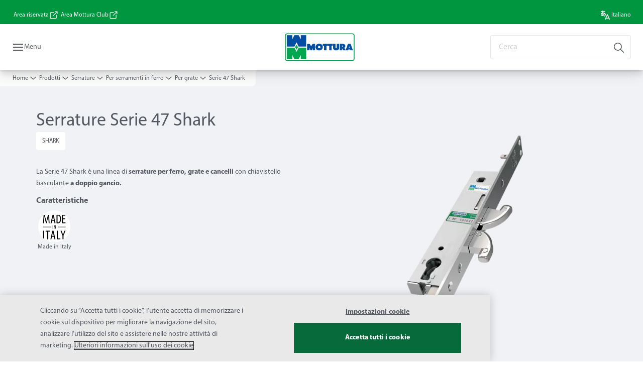

--- FILE ---
content_type: text/html; charset=utf-8
request_url: https://www.mottura.it/it/prodotti/serrature/per-serramenti-in-ferro/per-grate/serie-47-shark
body_size: 31892
content:
<!DOCTYPE html><html lang="it" style="--navigation-logo-offset: 28px; --device-mobile: 360px; --device-mobile-lg: 576px; --device-tablet: 768px; --device-tablet-lg: 1024px; --device-laptop: 1280px; --device-laptop-lg: 1440px; --device-desktop: 1920px; --device-desktop-lg: 2560px; --grid-extended-max-width: 2288px; --vh: 7.32px; --topPaddingLocalizationBar: 0px;" class="navigation-header   dropdown full-width solid "><head>
  
  <meta name="viewport" content="width=device-width, initial-scale=1">

  <link rel="preconnect" href="https://gw-assets.assaabloy.com/">

  <meta charset="UTF-8">
  <link rel="icon" href="https://www.mottura.it/logo/mottura-logo-favicon.png">
  <title>Serratura per Grate Serie 47 Shark | Mottura</title>
  <meta property="version" content="0f36717">
  <meta property="og:type" content="website">
  <meta property="og:title" content="Serratura per Grate Serie 47 Shark">
  
    <meta name="description" content="Scopri la Serie 47 Shark Mottura, una linea di serrature per grate e cancelli in ferro a cilindro europeo. Visita il sito.">
    <meta property="og:description" content="Scopri la Serie 47 Shark Mottura, una linea di serrature per grate e cancelli in ferro a cilindro europeo. Visita il sito.">
  
  <meta property="og:image" content="https://gw-assets.assaabloy.com/is/image/assaabloy/47504-shark-maniglia-quad">
  
    <meta property="og:url" content="https://www.mottura.it/it/prodotti/serrature/per-serramenti-in-ferro/per-grate/serie-47-shark">
  
  
  <meta name="template" content="product-category-enriched-page">
  
  
  
  
  
  <meta name="google-site-verification" content="JO8T2GP_6aPrq42p56o7Le_wkdIMzcyWyePbhR5kLiM">

  
  <meta name="addsearch-custom-field" data-type="text" content="title=Serratura per Grate Serie 47 Shark">
  <meta name="addsearch-custom-field" data-type="text" content="market_name=it">
  <meta name="addsearch-custom-field" data-type="text" content="language_name=it">
  <meta name="addsearch-custom-field" data-type="text" content="content_category=product-category">
  

  
  
    <link rel="canonical" href="https://www.mottura.it/it/prodotti/serrature/per-serramenti-in-ferro/per-grate/serie-47-shark">
    
      <link rel="alternate" hreflang="it-it" href="https://www.mottura.it/it/prodotti/serrature/per-serramenti-in-ferro/per-grate/serie-47-shark">
    
      <link rel="alternate" hreflang="en-it" href="https://www.mottura.it/en/prodotti/serrature/per-serramenti-in-ferro/per-grate/serie-47-shark">
    
  


  
    
      <link rel="preload" as="image" fetchpriority="high" imagesrcset="https://gw-assets.assaabloy.com/is/image/assaabloy/47504-shark-maniglia-quad:1x1?fmt=webp-alpha&amp;wid=752&amp;hei=752 1x, https://gw-assets.assaabloy.com/is/image/assaabloy/47504-shark-maniglia-quad:1x1?fmt=webp-alpha&amp;wid=1504&amp;hei=1504 2x, https://gw-assets.assaabloy.com/is/image/assaabloy/47504-shark-maniglia-quad:1x1?fmt=webp-alpha&amp;wid=2256&amp;hei=2256 3x" href="https://gw-assets.assaabloy.com/is/image/assaabloy/47504-shark-maniglia-quad:1x1?fmt=webp-alpha&amp;wid=752&amp;hei=752" media="(min-width: 1280px)">
    
      <link rel="preload" as="image" fetchpriority="high" imagesrcset="https://gw-assets.assaabloy.com/is/image/assaabloy/47504-shark-maniglia-quad:1x1?fmt=webp-alpha&amp;wid=562&amp;hei=562 1x, https://gw-assets.assaabloy.com/is/image/assaabloy/47504-shark-maniglia-quad:1x1?fmt=webp-alpha&amp;wid=1124&amp;hei=1124 2x, https://gw-assets.assaabloy.com/is/image/assaabloy/47504-shark-maniglia-quad:1x1?fmt=webp-alpha&amp;wid=1686&amp;hei=1686 3x" href="https://gw-assets.assaabloy.com/is/image/assaabloy/47504-shark-maniglia-quad:1x1?fmt=webp-alpha&amp;wid=562&amp;hei=562" media="(min-width: 1024px) and (max-width: 1279.9px)">
    
      <link rel="preload" as="image" fetchpriority="high" imagesrcset="https://gw-assets.assaabloy.com/is/image/assaabloy/47504-shark-maniglia-quad:1x1?fmt=webp-alpha&amp;wid=880&amp;hei=880 1x, https://gw-assets.assaabloy.com/is/image/assaabloy/47504-shark-maniglia-quad:1x1?fmt=webp-alpha&amp;wid=1760&amp;hei=1760 2x, https://gw-assets.assaabloy.com/is/image/assaabloy/47504-shark-maniglia-quad:1x1?fmt=webp-alpha&amp;wid=2640&amp;hei=2640 3x" href="https://gw-assets.assaabloy.com/is/image/assaabloy/47504-shark-maniglia-quad:1x1?fmt=webp-alpha&amp;wid=880&amp;hei=880" media="(min-width: 768px) and (max-width: 1023.9px)">
    
      <link rel="preload" as="image" fetchpriority="high" imagesrcset="https://gw-assets.assaabloy.com/is/image/assaabloy/47504-shark-maniglia-quad:1x1?fmt=webp-alpha&amp;wid=720&amp;hei=720 1x, https://gw-assets.assaabloy.com/is/image/assaabloy/47504-shark-maniglia-quad:1x1?fmt=webp-alpha&amp;wid=1440&amp;hei=1440 2x, https://gw-assets.assaabloy.com/is/image/assaabloy/47504-shark-maniglia-quad:1x1?fmt=webp-alpha&amp;wid=2160&amp;hei=2160 3x" href="https://gw-assets.assaabloy.com/is/image/assaabloy/47504-shark-maniglia-quad:1x1?fmt=webp-alpha&amp;wid=720&amp;hei=720" media="(max-width: 767.9px)">
    
  

  
  
  <script async="" src="https://www.googletagmanager.com/gtm.js?id=GTM-MQWHNSV"></script><script async="" src="https://www.googletagmanager.com/gtm.js?id=GTM-WBWG4NJ"></script><script>
    if (!window.onecms) {
      window.onecms = {
        config: {
          site: {
            fadeInComponents: false,
            chinaSite: false,
            name: 'mottura.it',
            market: 'it',
            language: 'it',
            homePagePath: '/it',
            translationsUrl: '/rest/api/v1/translations.json/it',
            theme: 'assa-abloy-onecms.theme.assa-abloy',
            enableSessionStorageCache: true,
            sessionStorageVersion: 1769598568846
          }
        },
        clientlibs: {}
      }
    }

    window.dataLayer = window.dataLayer || [];
    window.dataLayer.push({
  "matomoSiteId": "570",
  "googleAnalytics4MeasurementId": "G-VSVS8MTNNN",
  "siteDivision": "10"
});
    window.onecms.clientlibs.vendorJsUrl = '/etc.clientlibs/assa-abloy-onecms/clientlibs-generated/webcomponents/gw-group-vendor.lc-c8758d0d91f0aa762e74306bf63e44bf-lc.js';
    window.onecms.clientlibs.cookieBannerId = 'fa5a0e1e-9c71-44c9-8165-8dc80c59dd5d';
    window.onecms.clientlibs.enableSentry = false;
    window.onecms.clientlibs.sentrySampleRate = '0.5';
    window.onecms.clientlibs.sentryTracesSampleRate = 0.1;
    window.onecms.clientlibs.environment = 'prod';
    window.onecms.clientlibs.isPublish = true;
    window.onecms.clientlibs.centralGtmContainerId = 'GTM-WBWG4NJ';
    window.onecms.clientlibs.featureFlagDivisionGtmPublish = true;
    window.onecms.clientlibs.divisionGtmContainerId = 'GTM-MQWHNSV';
    window.onecms.clientlibs.trackingEnabled = true;
    window.onecms.clientlibs.pageTracked = true;
    window.onecms.clientlibs.videoViewerScriptUrl = "https://gw-assets.assaabloy.com/s7viewers/html5/js/VideoViewer.js";
    window.onecms.clientlibs.interactiveImageScriptUrl = "https://gw-assets.assaabloy.com/s7viewers/html5/js/InteractiveImage.js";
  </script>
  

  
  
    
  
    <script defer="" src="/etc.clientlibs/assa-abloy-onecms/clientlibs/onecms-script-loader.lc-a0ba371bb76eda5838d458b576137ed7-lc.min.js"></script>

  

  
  
  

  
  

  
  
    <link rel="stylesheet" href="/etc.clientlibs/assa-abloy-onecms/clientlibs-generated/themes/global.lc-6dacf8f53f0923b0ec4359c689f39eb1-lc.min.css" type="text/css">
<link rel="stylesheet" href="/etc.clientlibs/assa-abloy-onecms/clientlibs-generated/themes/assa-abloy.lc-f335335f402f6cf394130b8f883b5c90-lc.min.css" type="text/css">

  


  <style>
    :root{
  --color-complementary-3-action:#076A3B;--color-alternative-background-primary:#f1f2f6;--color-text-primary:#545860;--color-on-accent:#FFFFFF;--color-on-action:#FFFFFF;--color-complementary-1-action-active:#0357b6;--color-alternative-text-primary:#545860;--color-complementary-4-action-active:#ffffff;--color-complementary-4-text-primary:#ffffff;--color-sustainability-text-heading:#545860;--color-sustainability-text-secondary:#545860;--color-complementary-1-on-action:#eaf1f9;--color-alternative-on-action:#FFFFFF;--color-complementary-4-background-primary:#545860;--color-sustainability-action-active:#545860;--color-accent:#009640;--color-action:#076A3B;--color-on-topbar:#FFFFFF;--color-complementary-1-text:#034ea2;--color-complementary-2-text:#cbdaef;--color-complementary-3-text:#076A3B;--color-complementary-4-text:#ffffff;--color-complementary-1-action:#034ea2;--color-complementary-3-text-primary:#076A3B;--color-header-on-top-bar:#FFFFFF;--font-family-body:Myriad Pro;--color-alternative-accent:#009640;--color-alternative-action:#076A3B;--color-text:#545860;--color-complementary-3-background-primary:#D9DAE4;--color-topbar:#009640;--color-complementary-3-on-action:#D9DAE4;--color-alternative-text-heading:#545860;--color-complementary-1-background:#eaf1f9;--color-complementary-4-text-secondary:#ffffff;--color-complementary-2-background-primary:#034ea2;--color-complementary-2-text-primary:#cbdaef;--color-complementary-2-background:#034ea2;--color-complementary-4-text-heading:#ffffff;--color-complementary-2-action-active:#cbdaef;--color-complementary-3-background:#D9DAE4;--color-complementary-4-background:#545860;--color-complementary-4-action:#ffffff;--color-complementary-1-background-primary:#eaf1f9;--color-complementary-3-text-secondary:#076A3B;--color-text-secondary:#545860;--color-complementary-1-text-primary:#034ea2;--color-complementary-3-text-heading:#076A3B;--font-family-heading:Myriad Pro;--color-header-top-bar:#009640;--color-complementary-2-text-secondary:#cbdaef;--color-action-active:#4b8157;--color-complementary-2-text-heading:#cbdaef;--color-alternative-text-secondary:#545860;--color-complementary-2-action:#cbdaef;--color-text-success:#545860;--color-sustainability-action:#545860;--color-complementary-1-text-secondary:#034ea2;--color-complementary-2-on-action:#034ea2;--color-complementary-1-text-heading:#034ea2;--color-background-secondary:#f1f2f6;--color-complementary-3-action-active:#076A3B;--color-text-error:#545860;--color-sustainability-text-primary:#545860;--color-complementary-4-on-action:#545860;--button-border-radius:15;--color-alternative-action-active:#4b8157;
}

  </style>
  <style>
    
  </style>
  


  
  
  
    <link rel="stylesheet" href="/etc.clientlibs/assa-abloy-onecms/components/structure/page/v1/page/clientlibs/header-offset-ssr-variables.lc-af567384b6afc7df0896c6eff7f36e56-lc.min.css" type="text/css">

  


  
  
  
    <link rel="stylesheet" href="/etc.clientlibs/assa-abloy-onecms/components/content/webcomponents/gw-group-hero/v1/gw-group-hero/clientlibs/full-width.lc-01348b9ef3f2757101eb40648c601984-lc.min.css" type="text/css">

  

  
  
    <link rel="stylesheet" href="/etc.clientlibs/assa-abloy-onecms/components/content/webcomponents/gw-group-hero/v1/gw-group-hero/clientlibs/half-width.lc-c41ae9dee95f9e491122461fd4d76c63-lc.min.css" type="text/css">

  

  
  
    <link rel="stylesheet" href="/etc.clientlibs/assa-abloy-onecms/components/content/webcomponents/gw-group-hero/v1/gw-group-hero/clientlibs/no-image.lc-29b527b87f70a457b18be5e11e80c8a2-lc.min.css" type="text/css">

  

  
  
    <link rel="stylesheet" href="/etc.clientlibs/assa-abloy-onecms/components/content/restricted/hero/v1/hero/clientlibs.lc-5e7f29eda2c7329d566733ceb36d0dc0-lc.min.css" type="text/css">

  


  
  

  

  



  
    <link rel="stylesheet" href="/etc.clientlibs/assa-abloy-onecms/clientlibs/grid.lc-5334516a308a40e7dd7b3c7a8ae96960-lc.min.css" type="text/css">

  


  
    
    

    

    
    
    

  

  
  


  <script type="application/ld+json">
    {"@context":"https://schema.org","@type":"BreadcrumbList","itemListElement":[{"position":1,"@type":"ListItem","name":"Home","item":"https://www.mottura.it/it"},{"position":2,"@type":"ListItem","name":"Prodotti","item":"https://www.mottura.it/it/prodotti"},{"position":3,"@type":"ListItem","name":"Serrature","item":"https://www.mottura.it/it/prodotti/serrature"},{"position":4,"@type":"ListItem","name":"Per serramenti in ferro","item":"https://www.mottura.it/it/prodotti/serrature/per-serramenti-in-ferro"},{"position":5,"@type":"ListItem","name":"Per grate"}]}
  </script>
  
<script async="" src="/etc.clientlibs/assa-abloy-onecms/clientlibs-generated/webcomponents/gw-group-wc-dependencies/resources/_a.react.production.min.js"></script><script async="" src="/etc.clientlibs/assa-abloy-onecms/clientlibs-generated/webcomponents/gw-group-wc-dependencies/resources/_b.react-dom.production.min.js"></script><script async="" src="/etc.clientlibs/assa-abloy-onecms/clientlibs-generated/webcomponents/gw-group-wc-dependencies/resources/_d.webcomponents-ce.js"></script><script async="" src="/etc.clientlibs/assa-abloy-onecms/clientlibs-generated/webcomponents/gw-group-wc-dependencies/resources/_e.custom-elements-es5-adapter.js"></script><style data-styled="active" data-styled-version="5.3.6"></style><style data-styled="active" data-styled-version="5.3.6"></style><style data-styled="active" data-styled-version="5.3.6"></style><style data-styled="active" data-styled-version="5.3.6"></style><style data-styled="active" data-styled-version="5.3.6"></style><style data-styled="active" data-styled-version="5.3.6"></style></head>
<body class="product-category-enriched-page page basicpage aa-light-theme" id="product-category-enriched-page-644af476e2" data-theme="light">



  




  



  


    
        
            <div class="toast gw-group-toast">

<gw-group-toast id="gw-group-toast-79d5756495" data-client-lib="/etc.clientlibs/assa-abloy-onecms/clientlibs-generated/webcomponents/gw-group-toast.lc-187d3936fc18dfe367e4db98bd23bfa1-lc.js"><div data-addsearch="exclude" aria-disabled="true" aria-label="" class="styles__Toast-sc-6j63c8-1 jFzVqZ toast-message-wrapper"><div data-addsearch="exclude" class="styles__Text-sc-6j63c8-0 bVYyKt label-sm"></div></div></gw-group-toast>


</div>

        
    
        
            <div class="header header-includer"><div class="site-header">
  <div class="site-header--nav-bar">
  



  <gw-group-nav-header data-client-lib="/etc.clientlibs/assa-abloy-onecms/clientlibs-generated/webcomponents/gw-group-nav-header.lc-9a0381af7fb29a3671dd99a224ff46ef-lc.js" content="[base64]"><header class="styles__Header-sc-z2fkzf-4 gFclYc"><div id="a11y-skip-link" tabindex="0"><a href="#a11y-skip-link-target" class="styles__SkipLink-sc-z2fkzf-3 gsFJOs">jumpToMainContent</a></div><section class="styles__Topbar-sc-1hzxovh-1 eTryn topbar"></section><div class="styles__Wrapper-sc-z2fkzf-0 gRutnU"><section class="styles__PrimaryNavigation-sc-z2fkzf-1 dEmSaK primary-navigation"><div class="styles__Navigation-sc-x3fycp-0 bWUyaF nav-bar__navigation"><div class="styles__Menu-sc-x3fycp-1 gjkLMg"><button id="gw-group-nav-menu" aria-expanded="false" tabindex="0" class="styles__HamburgerButton-sc-gappku-0 hzYBsL hamburger-menu-button label-md" aria-haspopup="true" aria-controls="hamburger-menu"><div class="styles__HamburgerIcon-sc-gappku-2 iehzkx  hamburger-menu-button" role="presentation"><span class="hamburger-menu-button"></span><span class="hamburger-menu-button"></span><span class="hamburger-menu-button"></span></div><label class="styles__MenuLabel-sc-gappku-1 keTNqZ hamburger-menu-button sr-only">Menu</label></button><nav aria-label="Menu principale" class="styles__TopNavigation-sc-khrlvi-1 ksMHTH"></nav></div><div hidden="" style="position: absolute; pointer-events: none; z-index: 999; opacity: 0; transform: translateY(-16px); overflow: hidden;"><div id="hamburger-menu" class="styles__HamburgerMenu-sc-1k5lid8-0 fGXaOn"><nav aria-labelledby="gw-group-nav-menu" class="styles__HamburgerNavigation-sc-1k5lid8-1 gblgCQ"><div class="styles__MobileNavigation-sc-1krcsdf-0 iVcejX"><div id="mobile-subnavigation-menu-3e4246a530" class="styles__SubNavigation-sc-1m33sy9-0 kyWyHs"><div class="button aem-ie__cta"><button class="styles__Button-sc-18sij4a-0 bMXnuW styles__BackButton-sc-1m33sy9-1 jIUdFH label-lg" aria-label="Indietro" id="54ed9ab8-9784-4be3-b9b1-c421c4be3875" role="button" data-variant="default"><svg role="presentation" class="styles__Icon-sc-1u0rbjk-0 fivoSa leading-icon external " width="24" height="24" viewBox="0 0 24 24" fill="none" xmlns="http://www.w3.org/2000/svg"><path d="M13.0323 19.0001C12.8361 19.0001 12.64 18.9275 12.4852 18.7719C12.1858 18.4711 12.1858 17.9732 12.4852 17.6724L17.3574 12.7767H4.77419C4.35097 12.7767 4 12.424 4 11.9988C4 11.5735 4.35097 11.2208 4.77419 11.2208H17.3574L12.4852 6.32512C12.1858 6.02432 12.1858 5.52645 12.4852 5.22566C12.7845 4.92486 13.28 4.92486 13.5794 5.22566L19.7729 11.449C19.8452 11.5216 19.9071 11.6046 19.9381 11.698C19.9794 11.7913 20 11.895 20 11.9988C20 12.1025 19.9794 12.2062 19.9381 12.2996C19.8968 12.3929 19.8452 12.4759 19.7729 12.5485L13.5794 18.7719C13.4245 18.9275 13.2284 19.0001 13.0323 19.0001Z" fill="#1A1A1A"></path></svg><span id="59aa3ccf-6713-4207-81cb-b3cdfa6ca733" class="styles__Label-sc-18sij4a-1 jKMGzI styles__BackButton-sc-1m33sy9-1 jIUdFH label-lg ">Indietro</span></button></div><div class="styles__Menu-sc-1m33sy9-2 hpOFDI"><nav class="styles__TreeNavigation-sc-16eevtj-0 cpUXTX"><ul class="styles__List-sc-16eevtj-1 eJajLR"><li class="styles__ListItem-sc-16eevtj-2 jdnPIG"><div class="button aem-ie__cta"><a class="styles__Button-sc-18sij4a-0 hSUEYJ label-md" aria-label="Cilindri europei" id="2f102168-36c4-403a-ae81-d5797cec05b3" role="link" href="https://www.mottura.it/it/prodotti/cilindri" target="_self" rel="" tabindex="0" data-variant="text"><span id="45545c22-630c-4912-8d5c-8dc32e55263e" class="styles__Label-sc-18sij4a-1 fcDSKM label-md ">Cilindri europei</span><svg role="presentation" class="styles__Icon-sc-1u0rbjk-0 fivoSa  " width="24" height="24" viewBox="0 0 24 24" fill="none" xmlns="http://www.w3.org/2000/svg"><path d="M13.0323 19.0001C12.8361 19.0001 12.64 18.9275 12.4852 18.7719C12.1858 18.4711 12.1858 17.9732 12.4852 17.6724L17.3574 12.7767H4.77419C4.35097 12.7767 4 12.424 4 11.9988C4 11.5735 4.35097 11.2208 4.77419 11.2208H17.3574L12.4852 6.32512C12.1858 6.02432 12.1858 5.52645 12.4852 5.22566C12.7845 4.92486 13.28 4.92486 13.5794 5.22566L19.7729 11.449C19.8452 11.5216 19.9071 11.6046 19.9381 11.698C19.9794 11.7913 20 11.895 20 11.9988C20 12.1025 19.9794 12.2062 19.9381 12.2996C19.8968 12.3929 19.8452 12.4759 19.7729 12.5485L13.5794 18.7719C13.4245 18.9275 13.2284 19.0001 13.0323 19.0001Z" fill="#1A1A1A"></path></svg></a></div></li><li class="styles__ListItem-sc-16eevtj-2 iDNwMC"><div class="button aem-ie__cta"><a class="styles__Button-sc-18sij4a-0 hSUEYJ label-md" aria-label="Serrature" id="8c0244ab-73b3-4474-b045-08d8487f0023" role="link" href="https://www.mottura.it/it/prodotti/serrature" target="_self" rel="" tabindex="0" data-variant="text"><span id="49578687-9005-4816-be6f-becdaffa35cf" class="styles__Label-sc-18sij4a-1 fcDSKM label-md ">Serrature</span><svg role="presentation" class="styles__Icon-sc-1u0rbjk-0 fivoSa  " width="24" height="24" viewBox="0 0 24 24" fill="none" xmlns="http://www.w3.org/2000/svg"><path d="M13.0323 19.0001C12.8361 19.0001 12.64 18.9275 12.4852 18.7719C12.1858 18.4711 12.1858 17.9732 12.4852 17.6724L17.3574 12.7767H4.77419C4.35097 12.7767 4 12.424 4 11.9988C4 11.5735 4.35097 11.2208 4.77419 11.2208H17.3574L12.4852 6.32512C12.1858 6.02432 12.1858 5.52645 12.4852 5.22566C12.7845 4.92486 13.28 4.92486 13.5794 5.22566L19.7729 11.449C19.8452 11.5216 19.9071 11.6046 19.9381 11.698C19.9794 11.7913 20 11.895 20 11.9988C20 12.1025 19.9794 12.2062 19.9381 12.2996C19.8968 12.3929 19.8452 12.4759 19.7729 12.5485L13.5794 18.7719C13.4245 18.9275 13.2284 19.0001 13.0323 19.0001Z" fill="#1A1A1A"></path></svg></a></div></li><li class="styles__ListItem-sc-16eevtj-2 jdnPIG"><div class="button aem-ie__cta"><a class="styles__Button-sc-18sij4a-0 hSUEYJ label-md" aria-label="Defender®" id="ce3f5b79-d71e-49c2-bbce-f77bd8d84d5c" role="link" href="https://www.mottura.it/it/prodotti/defender" target="_self" rel="" tabindex="0" data-variant="text"><span id="bb4ca6c3-7838-40b1-a2a7-2309f396817d" class="styles__Label-sc-18sij4a-1 fcDSKM label-md ">Defender<sup>®</sup></span><svg role="presentation" class="styles__Icon-sc-1u0rbjk-0 fivoSa  " width="24" height="24" viewBox="0 0 24 24" fill="none" xmlns="http://www.w3.org/2000/svg"><path d="M13.0323 19.0001C12.8361 19.0001 12.64 18.9275 12.4852 18.7719C12.1858 18.4711 12.1858 17.9732 12.4852 17.6724L17.3574 12.7767H4.77419C4.35097 12.7767 4 12.424 4 11.9988C4 11.5735 4.35097 11.2208 4.77419 11.2208H17.3574L12.4852 6.32512C12.1858 6.02432 12.1858 5.52645 12.4852 5.22566C12.7845 4.92486 13.28 4.92486 13.5794 5.22566L19.7729 11.449C19.8452 11.5216 19.9071 11.6046 19.9381 11.698C19.9794 11.7913 20 11.895 20 11.9988C20 12.1025 19.9794 12.2062 19.9381 12.2996C19.8968 12.3929 19.8452 12.4759 19.7729 12.5485L13.5794 18.7719C13.4245 18.9275 13.2284 19.0001 13.0323 19.0001Z" fill="#1A1A1A"></path></svg></a></div></li><li class="styles__ListItem-sc-16eevtj-2 jdnPIG"><div class="button aem-ie__cta"><a class="styles__Button-sc-18sij4a-0 hSUEYJ label-md" aria-label="Casseforti" id="22160a53-079b-4e4b-902a-4e954cdd3cd7" role="link" href="https://www.mottura.it/it/prodotti/casseforti" target="_self" rel="" tabindex="0" data-variant="text"><span id="9e76d994-f768-4111-acba-c80dc6e73ba1" class="styles__Label-sc-18sij4a-1 fcDSKM label-md ">Casseforti</span><svg role="presentation" class="styles__Icon-sc-1u0rbjk-0 fivoSa  " width="24" height="24" viewBox="0 0 24 24" fill="none" xmlns="http://www.w3.org/2000/svg"><path d="M13.0323 19.0001C12.8361 19.0001 12.64 18.9275 12.4852 18.7719C12.1858 18.4711 12.1858 17.9732 12.4852 17.6724L17.3574 12.7767H4.77419C4.35097 12.7767 4 12.424 4 11.9988C4 11.5735 4.35097 11.2208 4.77419 11.2208H17.3574L12.4852 6.32512C12.1858 6.02432 12.1858 5.52645 12.4852 5.22566C12.7845 4.92486 13.28 4.92486 13.5794 5.22566L19.7729 11.449C19.8452 11.5216 19.9071 11.6046 19.9381 11.698C19.9794 11.7913 20 11.895 20 11.9988C20 12.1025 19.9794 12.2062 19.9381 12.2996C19.8968 12.3929 19.8452 12.4759 19.7729 12.5485L13.5794 18.7719C13.4245 18.9275 13.2284 19.0001 13.0323 19.0001Z" fill="#1A1A1A"></path></svg></a></div></li><li class="styles__ListItem-sc-16eevtj-2 jdnPIG"><div class="button aem-ie__cta"><a class="styles__Button-sc-18sij4a-0 hSUEYJ label-md" aria-label="Lucchetti" id="32835ea4-79a5-4b1d-acb7-3cbe97fc4d6f" role="link" href="https://www.mottura.it/it/prodotti/lucchetti" target="_self" rel="" tabindex="0" data-variant="text"><span id="93ed5e46-0258-464c-b171-86f0e997e8ef" class="styles__Label-sc-18sij4a-1 fcDSKM label-md ">Lucchetti</span><svg role="presentation" class="styles__Icon-sc-1u0rbjk-0 fivoSa  " width="24" height="24" viewBox="0 0 24 24" fill="none" xmlns="http://www.w3.org/2000/svg"><path d="M13.0323 19.0001C12.8361 19.0001 12.64 18.9275 12.4852 18.7719C12.1858 18.4711 12.1858 17.9732 12.4852 17.6724L17.3574 12.7767H4.77419C4.35097 12.7767 4 12.424 4 11.9988C4 11.5735 4.35097 11.2208 4.77419 11.2208H17.3574L12.4852 6.32512C12.1858 6.02432 12.1858 5.52645 12.4852 5.22566C12.7845 4.92486 13.28 4.92486 13.5794 5.22566L19.7729 11.449C19.8452 11.5216 19.9071 11.6046 19.9381 11.698C19.9794 11.7913 20 11.895 20 11.9988C20 12.1025 19.9794 12.2062 19.9381 12.2996C19.8968 12.3929 19.8452 12.4759 19.7729 12.5485L13.5794 18.7719C13.4245 18.9275 13.2284 19.0001 13.0323 19.0001Z" fill="#1A1A1A"></path></svg></a></div></li><li class="styles__ListItem-sc-16eevtj-2 jdnPIG"><div class="button aem-ie__cta"><a class="styles__Button-sc-18sij4a-0 hSUEYJ label-md" aria-label="Accessori" id="07679d88-ff25-448b-b3e7-c9268eccbd23" role="link" href="https://www.mottura.it/it/prodotti/accessori" target="_self" rel="" tabindex="0" data-variant="text"><span id="a977d2fa-7a83-4522-b1ce-2d2bc80bffa3" class="styles__Label-sc-18sij4a-1 fcDSKM label-md ">Accessori</span><svg role="presentation" class="styles__Icon-sc-1u0rbjk-0 fivoSa  " width="24" height="24" viewBox="0 0 24 24" fill="none" xmlns="http://www.w3.org/2000/svg"><path d="M13.0323 19.0001C12.8361 19.0001 12.64 18.9275 12.4852 18.7719C12.1858 18.4711 12.1858 17.9732 12.4852 17.6724L17.3574 12.7767H4.77419C4.35097 12.7767 4 12.424 4 11.9988C4 11.5735 4.35097 11.2208 4.77419 11.2208H17.3574L12.4852 6.32512C12.1858 6.02432 12.1858 5.52645 12.4852 5.22566C12.7845 4.92486 13.28 4.92486 13.5794 5.22566L19.7729 11.449C19.8452 11.5216 19.9071 11.6046 19.9381 11.698C19.9794 11.7913 20 11.895 20 11.9988C20 12.1025 19.9794 12.2062 19.9381 12.2996C19.8968 12.3929 19.8452 12.4759 19.7729 12.5485L13.5794 18.7719C13.4245 18.9275 13.2284 19.0001 13.0323 19.0001Z" fill="#1A1A1A"></path></svg></a></div></li></ul></nav></div></div></div></nav></div></div></div><div class="styles__Logotype-sc-hktp9h-0 bmlzEt"><div class="styles__ImageWrapper-sc-h9y1a8-0 eeKpvr"><a href="https://www.mottura.it/it" id="page-logo"><div class="styles__Image-sc-h9y1a8-1 gyRPfV"><picture class="styles__FullPicture-sc-h9y1a8-3 jfRrWj"><img id="page-logo" src="https://gw-assets.assaabloy.com/is/image/assaabloy/mottura-logo?wid=813&amp;hei=342&amp;fmt=png-alpha" srcset="" alt="Mottura" loading="lazy" sizes="(min-width: 1024px) 33vw, 50vw" width="auto" height="auto" aria-label="mottura.it Home" class="styles__FullImage-sc-h9y1a8-2 OmrEl"></picture></div></a></div></div><div class="styles__RightSideWrapper-sc-z2fkzf-2 dsQtJS"><div class="styles__SearchBar-sc-shxt5d-5 dViMtp"><div class="styles__InputWrapper-sc-shxt5d-0 hqjvkO"><form role="search" class="styles__SearchBarInput-sc-shxt5d-4 erlPwq"><input type="search" placeholder="Cerca" aria-label="Cerca in questo sito" name="search-bar-input" role="combobox" aria-controls="search-results" aria-expanded="false" class="styles__InputText-sc-shxt5d-3 hwuhom" value=""><button class="styles__SearchIcon-sc-shxt5d-1 jHQpMW magnifying-glas" aria-label="Cerca" type="button"><svg role="presentation" class="styles__Icon-sc-1u0rbjk-0 fivoSa" width="24" height="24" viewBox="0 0 24 24" fill="none" xmlns="http://www.w3.org/2000/svg"><path d="M21.7668 20.6874L16.0766 14.9962C16.579 14.3912 16.9789 13.7144 17.2762 12.9864C17.676 12.0224 17.8811 10.997 17.8811 9.94078C17.8811 8.88458 17.676 7.86939 17.2762 6.89522C16.8763 5.92105 16.2919 5.05967 15.5538 4.32135C14.8156 3.58303 13.9441 2.99853 12.9804 2.59861C11.0529 1.79876 8.8384 1.79876 6.90068 2.60886C5.92669 3.00879 5.06549 3.59329 4.32731 4.33161C3.58913 5.06993 3.00474 5.94156 2.6049 6.90547C2.20505 7.87964 2 8.89483 2 9.95104C2 11.0072 2.20505 12.0224 2.6049 12.9966C3.00474 13.9708 3.58913 14.8321 4.32731 15.5705C5.06549 16.3088 5.93695 16.8933 6.90068 17.2932C7.86441 17.6931 8.88966 17.8982 9.94566 17.8982C11.0017 17.8982 12.0167 17.6931 12.9906 17.2932C13.7186 16.9856 14.3952 16.5857 15.0001 16.0832L20.6902 21.7744C20.844 21.9282 21.0388 22 21.2336 22C21.4284 22 21.6232 21.9282 21.777 21.7744C22.0743 21.477 22.0743 20.9848 21.777 20.6874H21.7668ZM12.396 15.8678C10.8376 16.5139 9.0537 16.5139 7.49532 15.8678C6.71613 15.5397 6.01897 15.0783 5.41407 14.4835C4.80918 13.8887 4.34781 13.1914 4.02999 12.4018C3.70191 11.6225 3.53787 10.7919 3.53787 9.95104C3.53787 9.11018 3.70191 8.27957 4.02999 7.50023C4.35807 6.72089 4.81943 6.02359 5.41407 5.41858C6.00871 4.81357 6.71613 4.35212 7.49532 4.03423C8.27451 3.70609 9.10496 3.54202 9.94566 3.54202C10.7864 3.54202 11.6168 3.70609 12.396 4.03423C13.1752 4.36237 13.8724 4.82382 14.4773 5.42883C15.0719 6.02359 15.5435 6.72089 15.8716 7.51048C16.1997 8.28982 16.3637 9.11018 16.3637 9.96129C16.3637 10.8124 16.1997 11.6328 15.8716 12.4121C15.5435 13.1914 15.0821 13.8887 14.4875 14.4938C13.8929 15.0885 13.1957 15.5602 12.4063 15.8884L12.396 15.8678Z" fill="#1A1A1A"></path></svg></button><button aria-label="Reset search field" type="button" class="styles__ClearButton-sc-shxt5d-2 gJQJgT"><svg role="presentation" class="styles__Icon-sc-1u0rbjk-0 fivoSa" width="24" height="24" viewBox="0 0 24 24" fill="none" xmlns="http://www.w3.org/2000/svg"><path d="M18.0582 18.9744C17.8545 18.9744 17.6509 18.8718 17.5491 18.7692L11.9491 13.1282L6.34909 18.7692C6.04364 19.0769 5.53455 19.0769 5.22909 18.7692C4.92364 18.4615 4.92364 17.9487 5.22909 17.641L10.8291 12L5.33091 6.35897C5.02545 6.05128 5.02545 5.53846 5.33091 5.23077C5.63636 4.92308 6.14545 4.92308 6.45091 5.23077L12.0509 10.8718L17.6509 5.23077C17.9564 4.92308 18.4655 4.92308 18.7709 5.23077C19.0764 5.53846 19.0764 6.05128 18.7709 6.35897L13.0691 12L18.6691 17.641C18.9745 17.9487 18.9745 18.4615 18.6691 18.7692C18.4655 18.8718 18.2618 18.9744 18.0582 18.9744Z" fill="#1A1A1A"></path></svg></button></form></div></div></div></section><nav aria-label="Breadcrumbs"><ul class="styles__Breadcrumbs-sc-l06ea9-0 fYQOxL"><li class="styles__BreadCrumb-sc-l06ea9-1 bSvCNm"><div class="button aem-ie__cta"><a class="styles__Button-sc-18sij4a-0 hSqJBv label-sm" aria-label="Per serramenti in ferro" id="8dae3498-6a35-42ae-8549-796acea09c45" role="link" href="https://www.mottura.it/it/prodotti/serrature/per-serramenti-in-ferro" target="_self" rel="" data-variant="text"><span id="12a8d780-a99a-4f50-921f-0c200fb74f56" class="styles__Label-sc-18sij4a-1 fcDSKM label-sm ">Per serramenti in ferro</span><svg role="presentation" class="styles__Icon-sc-1u0rbjk-0 fivoSa chevron  " width="24" height="24" viewBox="0 0 24 24" fill="none" xmlns="http://www.w3.org/2000/svg"><path d="M12 15C12.1971 15 12.3942 14.9346 12.5498 14.7946L18.7744 9.19273C19.0752 8.92197 19.0752 8.47382 18.7744 8.20307C18.4735 7.93231 17.9755 7.93231 17.6747 8.20307L12 13.3101L6.32531 8.20307C6.02445 7.93231 5.52649 7.93231 5.22564 8.20307C4.92479 8.47382 4.92479 8.92197 5.22564 9.19273L11.4502 14.7946C11.6058 14.9346 11.8029 15 12 15Z" fill="#1A1A1A"></path></svg></a></div></li><li class="styles__BreadCrumb-sc-l06ea9-1 bSvCNm"><div class="button aem-ie__cta"><span class="styles__Button-sc-18sij4a-0 hSqJBv label-sm" aria-label="Per grate" id="c7cdf5f7-f9df-4e5c-9ccd-7f3b9bc3cd06" role="button" aria-current="page" data-variant="text"><span id="63b186cf-f79c-400f-8daf-e9471e22bc79" class="styles__Label-sc-18sij4a-1 fcDSKM label-sm ">Per grate</span><svg role="presentation" class="styles__Icon-sc-1u0rbjk-0 fivoSa chevron external " width="24" height="24" viewBox="0 0 24 24" fill="none" xmlns="http://www.w3.org/2000/svg"><path d="M12 15C12.1971 15 12.3942 14.9346 12.5498 14.7946L18.7744 9.19273C19.0752 8.92197 19.0752 8.47382 18.7744 8.20307C18.4735 7.93231 17.9755 7.93231 17.6747 8.20307L12 13.3101L6.32531 8.20307C6.02445 7.93231 5.52649 7.93231 5.22564 8.20307C4.92479 8.47382 4.92479 8.92197 5.22564 9.19273L11.4502 14.7946C11.6058 14.9346 11.8029 15 12 15Z" fill="#1A1A1A"></path></svg></span></div></li></ul></nav></div></header></gw-group-nav-header>
  




</div>




</div>
</div>

        
    
        
    
        
    
        
    
    <main>
        
            
        
            
        
            
                <div class="herogrid responsivegrid">


<div class="aem-Grid aem-Grid--12 aem-Grid--default--12 ">
    
    <div class="server-side-hero-gallery theme-alt-2 aem-GridColumn aem-GridColumn--default--12">





  
  
  
  
  
  
  
  
  
  
  
  

  
  
  
  
  
  
  

  
  
  
  

  
  
  
  

  
  
  
  
  
  
  
  
  
  
  
  
  
  
  
  
  

  

  <section id="server-side-hero-gallery-d17e763fe7" data-uses-dm-video="no" class="hero-gallery hero-gallery--withMedia  hero-gallery--theme-alternative">
    <div class="hero-gallery__container">
      <div class="hero-gallery__title-container">
        <h1 class="hero-gallery__title heading-lg">
          <span>Serrature Serie 47 Shark</span>
        </h1>
        <ul class="hero-gallery__tags">
          <li class="hero-gallery__tag-item">
            <a href="https://www.mottura.it/it/prodotti/tags/system-and-technology/shark" class="hero-gallery__tag-cta label-sm" data-isinternal="true" target="_self">
              <span>SHARK</span>
            </a>
          </li>
        </ul>
      </div>
      <div class="hero-gallery__content false">
        <div class="hero-gallery__text-container">
          <div class="hero-gallery__text js-hero-gallery-text no-overflow expanded" id="hero-gallery-text">
            <p>La Serie 47 Shark è una linea di <b>serrature per ferro, grate e cancelli </b>con chiavistello basculante <b>a doppio gancio.</b></p> 
          </div>
          <button class="hero-gallery__show-more-less js-hero-gallery-show-more-less hidden" data-show-more-text="Mostra di più" data-show-less-text="Mostra meno" aria-expanded="false" aria-controls="hero-gallery-text">
            Mostra di più
          </button>
        </div>
        <div class="hero-gallery__swatches-container">
          
          <div class="hero-gallery-swatches hero-gallery-swatches--medium">
            <h2 class="hero-gallery-swatches__title heading-xxs">
              Caratteristiche
            </h2>
            <ul class="hero-gallery-swatches__list">
              <li class="hero-gallery-swatches__item hero-gallery-swatches__item--img">
                <div class="hero-gallery-swatches__item-img-container">
                  <img src="https://gw-assets.assaabloy.com/is/image/assaabloy/mottura-made-in-italy-feature" srcset="https://gw-assets.assaabloy.com/is/image/assaabloy/mottura-made-in-italy-feature:1x1?wid=380&amp;hei=380 380w,https://gw-assets.assaabloy.com/is/image/assaabloy/mottura-made-in-italy-feature:1x1?wid=760&amp;hei=760 760w,https://gw-assets.assaabloy.com/is/image/assaabloy/mottura-made-in-italy-feature:1x1?wid=1520&amp;hei=1520 1520w" alt="No description" sizes="(min-width: 768px) 240px, 20vw">
                </div>
                <p class="hero-gallery-swatches__item-text label-md">
                  Made in Italy
                </p>
              </li>
            </ul>
          </div>
        </div>
        
      </div>
      <div class="hero-gallery__image-gallery-container image-gallery">
        <div role="presentation" class="hero-gallery__main-media-container aspect-ratio--original hero-gallery__main-media-container--single-item">
          <figure aria-live="polite" class="js-image-container aspect-ratio--1-1" style="display: flex;">
            <picture>
              
                <source srcset="https://gw-assets.assaabloy.com/is/image/assaabloy/47504-shark-maniglia-quad:1x1?fmt=webp-alpha&amp;wid=752&amp;hei=752 1x, https://gw-assets.assaabloy.com/is/image/assaabloy/47504-shark-maniglia-quad:1x1?fmt=webp-alpha&amp;wid=1504&amp;hei=1504 2x, https://gw-assets.assaabloy.com/is/image/assaabloy/47504-shark-maniglia-quad:1x1?fmt=webp-alpha&amp;wid=2256&amp;hei=2256 3x" media="(min-width: 1280px)">
              
                <source srcset="https://gw-assets.assaabloy.com/is/image/assaabloy/47504-shark-maniglia-quad:1x1?fmt=webp-alpha&amp;wid=562&amp;hei=562 1x, https://gw-assets.assaabloy.com/is/image/assaabloy/47504-shark-maniglia-quad:1x1?fmt=webp-alpha&amp;wid=1124&amp;hei=1124 2x, https://gw-assets.assaabloy.com/is/image/assaabloy/47504-shark-maniglia-quad:1x1?fmt=webp-alpha&amp;wid=1686&amp;hei=1686 3x" media="(min-width: 1024px) and (max-width: 1279.9px)">
              
                <source srcset="https://gw-assets.assaabloy.com/is/image/assaabloy/47504-shark-maniglia-quad:1x1?fmt=webp-alpha&amp;wid=880&amp;hei=880 1x, https://gw-assets.assaabloy.com/is/image/assaabloy/47504-shark-maniglia-quad:1x1?fmt=webp-alpha&amp;wid=1760&amp;hei=1760 2x, https://gw-assets.assaabloy.com/is/image/assaabloy/47504-shark-maniglia-quad:1x1?fmt=webp-alpha&amp;wid=2640&amp;hei=2640 3x" media="(min-width: 768px) and (max-width: 1023.9px)">
              
                <source srcset="https://gw-assets.assaabloy.com/is/image/assaabloy/47504-shark-maniglia-quad:1x1?fmt=webp-alpha&amp;wid=720&amp;hei=720 1x, https://gw-assets.assaabloy.com/is/image/assaabloy/47504-shark-maniglia-quad:1x1?fmt=webp-alpha&amp;wid=1440&amp;hei=1440 2x, https://gw-assets.assaabloy.com/is/image/assaabloy/47504-shark-maniglia-quad:1x1?fmt=webp-alpha&amp;wid=2160&amp;hei=2160 3x" media="(max-width: 767.9px)">
              
              <img class="image-gallery__main-image" src="https://gw-assets.assaabloy.com/is/image/assaabloy/47504-shark-maniglia-quad" alt="serrature per grate a cilindro europeo" loading="eager" aria-label="serrature per grate a cilindro europeo" data-onloadanimationattached="true">
              
            </picture>
            <figcaption>serrature per grate a cilindro europeo</figcaption>
          </figure>
          <div class="hero-gallery__video-gallery-container js-external-video-container aspect-ratio--1-1" style="display: none;">
            <div class="hero-gallery__video-placeholder js-external-video-placeholder" aria-live="polite" style="display: none;">
              <svg width="60" height="43">
                <path d="M58.8359 7.83907C58.5433 6.25373 57.7541 4.80266 56.5823 3.69552C55.4105 2.58838 53.9168 1.88263 52.3175 1.68039C52.3175 1.68039 40.1694 0.791534 30.4551 0.791534C20.4022 0.791534 8.16929 1.74394 8.16929 1.74394C6.54564 1.93909 5.02106 2.62843 3.80214 3.71864C2.58322 4.80885 1.72891 6.24716 1.35453 7.83907C0.52085 12.4502 0.0677922 17.1221 0 21.8074C0.0506034 26.4674 0.404083 31.1192 1.0582 35.7334C1.36568 37.3245 2.17106 38.7765 3.35804 39.8798C4.54501 40.9831 6.05208 41.6804 7.66137 41.8709C7.66137 41.8709 20.3598 42.8233 30.4551 42.8233C40.1694 42.8233 52.3175 41.9344 52.3175 41.9344C53.9262 41.7515 55.4343 41.0595 56.6221 39.9592C57.8099 38.859 58.6153 37.408 58.9206 35.818C60.3598 26.533 60.3598 17.0818 58.9206 7.79683L58.8359 7.83907ZM23.8731 30.9291V12.8339L39.5343 21.8708L23.8731 30.9291Z" fill="#C4C4C4"></path>
              </svg>
            </div>
          </div>
          <div class="hero-gallery__video-gallery-container hero-gallery__video-gallery-container--dynamic-media js-dm-video-container aspect-ratio--1-1" id="js-id-dm-video-container" aria-live="polite" style="display: none;">
            <svg role="presentation" width="24" height="24" viewBox="0 0 24 24" fill="none" xmlns="http://www.w3.org/2000/svg">
              <path d="M4 3.99998V20C3.99995 20.1779 4.04737 20.3526 4.13738 20.5061C4.22739 20.6596 4.35672 20.7863 4.51202 20.8731C4.66733 20.9599 4.84299 21.0038 5.02088 21C5.19878 20.9963 5.37245 20.9452 5.524 20.852L18.524 12.852C18.6696 12.7625 18.7898 12.6372 18.8733 12.4881C18.9567 12.3389 19.0005 12.1709 19.0005 12C19.0005 11.8291 18.9567 11.661 18.8733 11.5119C18.7898 11.3627 18.6696 11.2374 18.524 11.148L5.524 3.14798C5.37245 3.05474 5.19878 3.00363 5.02088 2.99991C4.84299 2.9962 4.66733 3.04001 4.51202 3.12684C4.35672 3.21366 4.22739 3.34035 4.13738 3.49384C4.04737 3.64733 3.99995 3.82205 4 3.99998Z" fill="#1A1A1A"></path>
            </svg>
          </div>
        </div>
        <ul class="image-gallery__thumbnails js-image-gallery-thumbnails image-gallery__thumbnails--single-item" style="--active-thumbnail-left: 0px; --active-thumbnail-width: 0px;">
          <li class="image-gallery__thumbnail active" data-type="image" data-image-tag-position="bottomRight" data-srcset="[base64]/[base64]/[base64]">
            <button class="image-gallery__thumbnail-button" aria-current="true" tabindex="0">
              <picture>
                
                  <source srcset="https://gw-assets.assaabloy.com/is/image/assaabloy/47504-shark-maniglia-quad:1x1?fmt=webp-alpha&amp;wid=112&amp;hei=112 1x, https://gw-assets.assaabloy.com/is/image/assaabloy/47504-shark-maniglia-quad:1x1?fmt=webp-alpha&amp;wid=224&amp;hei=224 2x, https://gw-assets.assaabloy.com/is/image/assaabloy/47504-shark-maniglia-quad:1x1?fmt=webp-alpha&amp;wid=336&amp;hei=336 3x">
                
                  <source srcset="https://gw-assets.assaabloy.com/is/image/assaabloy/47504-shark-maniglia-quad:1x1?fmt=webp-alpha&amp;wid=90&amp;hei=90 1x, https://gw-assets.assaabloy.com/is/image/assaabloy/47504-shark-maniglia-quad:1x1?fmt=webp-alpha&amp;wid=180&amp;hei=180 2x, https://gw-assets.assaabloy.com/is/image/assaabloy/47504-shark-maniglia-quad:1x1?fmt=webp-alpha&amp;wid=270&amp;hei=270 3x">
                
                  <source srcset="https://gw-assets.assaabloy.com/is/image/assaabloy/47504-shark-maniglia-quad:1x1?fmt=webp-alpha&amp;wid=145&amp;hei=145 1x, https://gw-assets.assaabloy.com/is/image/assaabloy/47504-shark-maniglia-quad:1x1?fmt=webp-alpha&amp;wid=290&amp;hei=290 2x, https://gw-assets.assaabloy.com/is/image/assaabloy/47504-shark-maniglia-quad:1x1?fmt=webp-alpha&amp;wid=435&amp;hei=435 3x">
                
                  <source srcset="https://gw-assets.assaabloy.com/is/image/assaabloy/47504-shark-maniglia-quad:1x1?fmt=webp-alpha&amp;wid=235&amp;hei=235 1x, https://gw-assets.assaabloy.com/is/image/assaabloy/47504-shark-maniglia-quad:1x1?fmt=webp-alpha&amp;wid=470&amp;hei=470 2x, https://gw-assets.assaabloy.com/is/image/assaabloy/47504-shark-maniglia-quad:1x1?fmt=webp-alpha&amp;wid=705&amp;hei=705 3x">
                
                <img src="https://gw-assets.assaabloy.com/is/image/assaabloy/47504-shark-maniglia-quad" alt="Image: serrature per grate a cilindro europeo">
              </picture>
            </button>
          </li>
          
          
        </ul>
          
      </div>
    </div>
  </section>

  
  <div class="consent-modal__overlay js-consent-modal-overlay hidden">
    <div class="consent-modal__content js-consent-modal-content">
      <button class="consent-modal__close-btn js-close-btn">
        <svg role="presentation" class="styles__Icon-sc-1u0rbjk-0 jbvmdd" width="24" height="24" viewBox="0 0 24 24" fill="none" xmlns="http://www.w3.org/2000/svg">
          <path d="M18.0582 18.9744C17.8545 18.9744 17.6509 18.8718 17.5491 18.7692L11.9491 13.1282L6.34909 18.7692C6.04364 19.0769 5.53455 19.0769 5.22909 18.7692C4.92364 18.4615 4.92364 17.9487 5.22909 17.641L10.8291 12L5.33091 6.35897C5.02545 6.05128 5.02545 5.53846 5.33091 5.23077C5.63636 4.92308 6.14545 4.92308 6.45091 5.23077L12.0509 10.8718L17.6509 5.23077C17.9564 4.92308 18.4655 4.92308 18.7709 5.23077C19.0764 5.53846 19.0764 6.05128 18.7709 6.35897L13.0691 12L18.6691 17.641C18.9745 17.9487 18.9745 18.4615 18.6691 18.7692C18.4655 18.8718 18.2618 18.9744 18.0582 18.9744Z" fill="#1A1A1A"></path>
        </svg>
      </button>
      <div class="consent-modal__body">
        <h2 class="consent-modal__title heading-sm">
          Cookie consent
        </h2>
        <p class="consent-modal__text richtext_innerWrapper">
          This video is hosted by YouTube. By showing the external content you accept the <a href="https://www.youtube.com/static?template=terms" target="_blank" data-isinternal="false" rel="noopener noreferrer">terms and conditions
  <svg class="styles__Icon-sc-1u0rbjk-0 jbvmdd external" role="presentation" width="24" height="24" viewBox="0 0 24 24" fill="currentColor" xmlns="http://www.w3.org/2000/svg">
    <path d="M16.1217 21H5.83016C5.07888 21 4.36877 20.7019 3.83361 20.1674C3.29845 19.6328 3 18.9235 3 18.1731V7.89324C3 7.14281 3.29845 6.4335 3.83361 5.89895C4.36877 5.3644 5.07888 5.06628 5.83016 5.06628H12.0051C12.427 5.06628 12.7769 5.4158 12.7769 5.83727C12.7769 6.25874 12.427 6.60826 12.0051 6.60826H5.83016C5.49054 6.60826 5.16121 6.7419 4.92451 6.98861C4.6878 7.23533 4.54372 7.554 4.54372 7.89324V18.1731C4.54372 18.5123 4.67751 18.8413 4.92451 19.0777C5.1715 19.3141 5.49054 19.4581 5.83016 19.4581H16.1217C16.4613 19.4581 16.7906 19.3244 17.0273 19.0777C17.264 18.831 17.4081 18.5123 17.4081 18.1731V12.0052C17.4081 11.5837 17.758 11.2342 18.18 11.2342C18.6019 11.2342 18.9518 11.5837 18.9518 12.0052V18.1731C18.9518 18.9235 18.6534 19.6328 18.1182 20.1674C17.583 20.7019 16.8729 21 16.1217 21Z"></path>
    <path d="M20.9483 3.48315C20.866 3.29812 20.7219 3.14392 20.5264 3.06168C20.4338 3.02056 20.3308 3 20.2279 3H15.0822C14.6602 3 14.3103 3.34951 14.3103 3.77099C14.3103 4.19246 14.6602 4.54198 15.0822 4.54198H18.3652L10.4201 12.478C10.1217 12.7761 10.1217 13.2696 10.4201 13.5677C10.5745 13.7219 10.77 13.7938 10.9656 13.7938C11.1611 13.7938 11.3567 13.7219 11.511 13.5677L19.4561 5.63164V8.9109C19.4561 9.33238 19.806 9.68189 20.2279 9.68189C20.6499 9.68189 20.9998 9.33238 20.9998 8.9109V3.78127C20.9998 3.67847 20.9792 3.58595 20.938 3.48315H20.9483Z"></path>
  </svg></a> of
          www.youtube.com.
        </p>

        <button class="consent-modal__btn-primary js-submit-btn">
          <span>Show external content</span>
        </button>
        <div class="consent-modal__input-container">
          <label class="label">
            <input type="checkbox" readonly="" id="consent-modal-checkbox" tabindex="-1">
            <span class="consent-modal__checkmark checkmark js-consent-checkbox" tabindex="0">
              <svg class="js-checkbox-icon hidden" width="17" height="17" viewBox="0 0 12 8" fill="none" xmlns="http://www.w3.org/2000/svg" role="presentation">
                    <path d="M1.5 4.00098L4.5 7.00098L7.5 4.00098L10.5 1.00098" stroke="var(--color-accent)" stroke-width="2" stroke-linecap="round" stroke-linejoin="round">
                    </path>
              </svg>
            </span>
            <p class="label-sm">Remember my choice*</p>
          </label>
          <p class="consent-modal__text-disclaimer">
            *Your choice will be saved in a cookie until you have closed your browser.
          </p>
        </div>
      </div>
      <div class="consent-modal__footer"></div>
    </div>
  </div>

  
          <span class="metadata" style="display:none;" tabindex="-1" aria-hidden="true" data-client-lib="/etc.clientlibs/assa-abloy-onecms/components/content/server-side-hero-gallery/v1/server-side-hero-gallery/clientlibs/modal.lc-8e0ed3b9edb62ccc238cd3b8a96c3932-lc.js">
          </span>
  
  

  
    
  
    <link rel="stylesheet" href="/etc.clientlibs/assa-abloy-onecms/components/content/server-side-hero-gallery/v1/server-side-hero-gallery/clientlibs/modal.lc-ab2bb5d63bd8532d591fd01f69bc8dba-lc.min.css" type="text/css">

  

  



  
    <span class="metadata" style="display: none" tabindex="-1" aria-hidden="true" data-client-lib="/etc.clientlibs/assa-abloy-onecms/components/content/server-side-hero-gallery/v1/server-side-hero-gallery/clientlibs/gallery.lc-f7a0bc7056c158e613595f5cae5fc015-lc.js">
    </span>
  

  

  
    <span class="metadata" style="display: none" tabindex="-1" aria-hidden="true" data-client-lib="/etc.clientlibs/assa-abloy-onecms/components/content/webcomponents/gw-group-hero/v1/gw-group-hero/clientlibs/scripts/validate-image-alt.lc-19c6a542379440c8aeae98f51c450728-lc.js">
    </span>
  



  


  



  
  
    <link rel="stylesheet" href="/etc.clientlibs/assa-abloy-onecms/components/content/server-side-hero-gallery/v1/server-side-hero-gallery/clientlibs/gallery.lc-9485b82077b81bf44983633b9a2586f9-lc.min.css" type="text/css">

  






      <span class="metadata" style="display:none;" tabindex="-1" aria-hidden="true" data-client-lib="/etc.clientlibs/assa-abloy-onecms/components/content/webcomponents/gw-group-hero/v1/gw-group-hero/clientlibs/scripts/internal-links-attribute.lc-fcd35f7f55a56b165d182cfdf8da01d5-lc.js">
      </span>

</div>

    
</div>
</div>

            
        
            
                <div class="responsivegrid">


<div class="aem-Grid aem-Grid--12 aem-Grid--default--12 ">
    
    <div class="gw-group-cards theme-alt-1 aem-GridColumn aem-GridColumn--default--12">






  

  
    <gw-group-cards-slider id="gw-group-cards-f16bbe3b25" data-client-lib="/etc.clientlibs/assa-abloy-onecms/clientlibs-generated/webcomponents/gw-group-cards-slider.lc-7fab38e70d64774cb9489f8fbc2767ae-lc.js" data-uses-dm-video="no" content="[base64]" theme="theme-alt-1"><section class="styles__CardsSlider-sc-1d5gecx-0 dStlZo CardsSlider" aria-labelledby="e5a8425f-ea07-4d2c-8e69-24206ac678bc"><div class="styles__Wrapper-sc-rfxywm-0 cbtqXl styles__Wrapper-sc-1d5gecx-1 eCAUkc"><div class="styles__Head-sc-15shg24-2 ctVIel" direction="row"><div class="styles__Title-sc-fbadai-0 iKGlDU styles__Title-sc-15shg24-0 kbmjyr"><h2 id="e5a8425f-ea07-4d2c-8e69-24206ac678bc" class="heading-lg styles__Title-sc-15shg24-0 kbmjyr" aria-label="Tipologie di serratura">Tipologie di serratura</h2></div><div class="styles__RichText-sc-xvjmvq-0 htApIQ styles__RichText-sc-15shg24-1 ecznET body-md aem-ie__text" id=""><div class="richtext_innerWrapper"><p>La serie 47 Shark è disponibile in 2 modelli</p></div></div></div></div><div class="styles__SliderWrapper-sc-1d5gecx-2 dCiFwc"><div class="styles__Slider-sc-1b4adbl-0 jkTvpa Slider undefined"><ul class="styles__Cards-sc-1b4adbl-1 cqgqMv"><li type="default" class="styles__Card-sc-1mmdl6b-3 efoDPB  card"><div class="container"><div class="styles__MediaWrapper-sc-1mmdl6b-2 lilbee"><div class="styles__ImageWrapper-sc-h9y1a8-0 eDxZHb"><div class="styles__Image-sc-h9y1a8-1 gyRPfV"><picture class="styles__FullPicture-sc-h9y1a8-3 jfRrWj"><img src="https://gw-assets.assaabloy.com/is/image/assaabloy/47503-shark-cilindro-quad:1x1?wid=40&amp;hei=40&amp;qlt=40&amp;fmt=png-alpha" width="1500" height="1500" role="presentation" class="styles__BlurImage-sc-h9y1a8-4 bnxatR"><img id="920562b1-2bde-4aa5-a122-4b21325fd208-image" src="https://gw-assets.assaabloy.com/is/image/assaabloy/47503-shark-cilindro-quad:1x1?wid=40&amp;hei=40&amp;qlt=40&amp;fmt=png-alpha" srcset="" alt="Serratura Serie 47 Shark con cilindro" loading="lazy" sizes="(min-width: 1280px) 25vw, (min-width: 1024px) 33vw, (min-width: 768px) 50vw, 100vw" width="1500" height="1500" class="styles__FullImage-sc-h9y1a8-2 OmrEl"></picture></div></div></div><div class="styles__Content-sc-1mmdl6b-4 dncUoC"><div class="styles__Title-sc-fbadai-0 fXctLH styles__Title-sc-1mmdl6b-5 gOKtTz"><h3 id="547aa3fc-7123-4ba9-ab14-6582b65ff1e5-title" class="heading-xs styles__Title-sc-1mmdl6b-5 gOKtTz" aria-label="Comando chiavistelli e aste tramite cilindro">Comando chiavistelli e aste tramite cilindro</h3></div><div class="styles__RichText-sc-xvjmvq-0 iuonFB styles__CardRichText-sc-1mmdl6b-7 dOoYFp undefined body-sm" id="157dd153-3faf-4a83-b7dd-0f2818d4cd99-content"><div class="richtext_innerWrapper"><p>Triplice con chiavistello con blocco antisollevamento automatico. Per tubolari da 40 o 50 mm</p></div></div></div></div></li><li type="default" class="styles__Card-sc-1mmdl6b-3 efoDPB  card"><div class="container"><div class="styles__MediaWrapper-sc-1mmdl6b-2 lilbee"><div class="styles__ImageWrapper-sc-h9y1a8-0 eDxZHb"><div class="styles__Image-sc-h9y1a8-1 gyRPfV"><picture class="styles__FullPicture-sc-h9y1a8-3 jfRrWj"><img src="https://gw-assets.assaabloy.com/is/image/assaabloy/47504-shark-maniglia-quad:1x1?wid=40&amp;hei=40&amp;qlt=40&amp;fmt=png-alpha" width="1500" height="1500" role="presentation" class="styles__BlurImage-sc-h9y1a8-4 bnxatR"><img id="06c0b040-3236-4b25-afef-529b265ccc4c-image" src="https://gw-assets.assaabloy.com/is/image/assaabloy/47504-shark-maniglia-quad:1x1?wid=40&amp;hei=40&amp;qlt=40&amp;fmt=png-alpha" srcset="" alt="Serratura Serie 47 Shark con cilindro e maniglia" loading="lazy" sizes="(min-width: 1280px) 25vw, (min-width: 1024px) 33vw, (min-width: 768px) 50vw, 100vw" width="1500" height="1500" class="styles__FullImage-sc-h9y1a8-2 OmrEl"></picture></div></div></div><div class="styles__Content-sc-1mmdl6b-4 dncUoC"><div class="styles__Title-sc-fbadai-0 fXctLH styles__Title-sc-1mmdl6b-5 gOKtTz"><h3 id="6716de7d-3b7a-40d0-9843-fdeee9387600-title" class="heading-xs styles__Title-sc-1mmdl6b-5 gOKtTz" aria-label="Comando chiavistelli e aste tramite quadro maniglia">Comando chiavistelli e aste tramite quadro maniglia</h3></div><div class="styles__RichText-sc-xvjmvq-0 iuonFB styles__CardRichText-sc-1mmdl6b-7 dOoYFp undefined body-sm" id="2d4f6420-6763-4947-bd27-c1e25d68b4bd-content"><div class="richtext_innerWrapper"><p>Triplice con chiavistello con blocco antisollevamento automatico. Cilindro azionabile solo a serratura chiusa. Per tubolari da 40 o 50mm</p></div></div></div></div></li></ul><div class="styles__SliderControl-sc-m5jcwb-0 kTAqLN"><div class="button aem-ie__cta"><button class="styles__Button-sc-18sij4a-0 gJfyth label-md" aria-label="" id="f2f56875-67ed-4c86-b80b-d76fca967c62" role="button" disabled="" tabindex="-1" data-variant="primary"><svg role="presentation" class="styles__Icon-sc-1u0rbjk-0 fivoSa chevron external " width="24" height="24" viewBox="0 0 24 24" fill="none" xmlns="http://www.w3.org/2000/svg"><path d="M8 12C8 12.1971 8.0654 12.3942 8.20543 12.5498L13.8073 18.7744C14.0781 19.0752 14.5262 19.0752 14.7969 18.7744C15.0677 18.4735 15.0677 17.9755 14.7969 17.6747L9.68992 12L14.7969 6.32531C15.0677 6.02445 15.0677 5.52649 14.7969 5.22564C14.5262 4.92479 14.0781 4.92479 13.8073 5.22564L8.20543 11.4502C8.0654 11.6058 8 11.8029 8 12Z" fill="#1A1A1A"></path></svg></button></div><div class="styles__ProgressBar-sc-1jytlg-0 criydT  "><div class="styles__Bar-sc-1jytlg-1 iICrrZ"><div class="styles__Indicator-sc-1jytlg-3 dnJXuy" style="left: 0%; width: 50%;"></div></div></div><div class="button aem-ie__cta"><button class="styles__Button-sc-18sij4a-0 gJfyth label-md" aria-label="" id="8543594f-6eb0-4944-b789-15b083a9c7ac" role="button" tabindex="-1" data-variant="primary"><svg role="presentation" class="styles__Icon-sc-1u0rbjk-0 fivoSa chevron external " width="24" height="24" viewBox="0 0 24 24" fill="none" xmlns="http://www.w3.org/2000/svg"><path d="M16 12C16 11.8029 15.9346 11.6058 15.7946 11.4502L10.1927 5.22564C9.92197 4.92479 9.47382 4.92479 9.20307 5.22564C8.93231 5.52649 8.93231 6.02445 9.20307 6.32531L14.3101 12L9.20307 17.6747C8.93231 17.9755 8.93231 18.4735 9.20307 18.7744C9.47383 19.0752 9.92197 19.0752 10.1927 18.7744L15.7946 12.5498C15.9346 12.3942 16 12.1971 16 12Z" fill="#1A1A1A"></path></svg></button></div></div></div></div></section></gw-group-cards-slider>
      
  

    

</div>
<div class="experiencefragment aem-GridColumn aem-GridColumn--default--12">







<div class="experience-fragment-wrapper">
  <div class="experience-fragment-container ">
      
        <div id="experiencefragment-51c5e1f941" class="cmp-experiencefragment cmp-experiencefragment--download-prodotti">

    



<div class="xf-content-height">
    <div class="root responsivegrid">


<div class="aem-Grid aem-Grid--12 aem-Grid--default--12 ">
    
    <div class="gw-group-text-and-media background-grey none aem-GridColumn aem-GridColumn--default--12">






  
    <gw-group-text-and-media-one-column-text id="gw-group-text-and-media-565a18830f" data-client-lib="/etc.clientlibs/assa-abloy-onecms/clientlibs-generated/webcomponents/gw-group-text-and-media-one-column-text.lc-f3fa30fd3bfd7835add7d15d9d76f2ae-lc.js" data-uses-dm-video="no" data-uses-dm-interactive-image="no" content="[base64]" theme="theme-alt-9"><section data-force-mobile="false" class="styles__TextAndMediaOneColumnText-sc-y12dtn-0 dGeTSA"><div class="styles__Wrapper-sc-rfxywm-0 cbtqXl"><div class="styles__TextAndMedia-sc-bz4fjq-1 fFmzZK"><div class="styles__Columns-sc-bz4fjq-2 cvSzbk"><div class="styles__Column1-sc-bz4fjq-3 eVNFbs"><section class="styles__TextContainer-sc-bz4fjq-7 diRbLJ"><div class="styles__TextContentContainer-sc-bz4fjq-9 iOgXPh"><div class="styles__Title-sc-fbadai-0 hanbgA"><h2 id="3d8288de-0081-4aaf-b839-ca26bbb2e43b" class="heading-lg undefined" aria-label="Documentazione">Documentazione</h2></div><section class="styles__TextAndButton-sc-bz4fjq-6 ephehE"><div class="styles__RichText-sc-xvjmvq-0 jhJfZw body-md aem-ie__text" id=""><div class="richtext_innerWrapper"><preamble> Scarica i cataloghi, i depliant, le certificazioni e i manuali in formato pdf.</preamble></div></div><div class="button aem-ie__cta"><a class="styles__Button-sc-18sij4a-0 bYkDLQ label-md" aria-label="Download" id="accf243a-3379-420d-b43f-b7138e0fb765" role="link" href="https://www.mottura.it/it/download" target="_self" rel="" data-variant="primary"><span id="bc25bb81-728a-4b88-8b32-6a2c536196f8" class="styles__Label-sc-18sij4a-1 jKMGzI label-lg ">Download</span><svg role="presentation" class="styles__Icon-sc-1u0rbjk-0 jlVjdK  " width="24" height="24" viewBox="0 0 24 24" fill="none" xmlns="http://www.w3.org/2000/svg"><path d="M13.0323 19.0001C12.8361 19.0001 12.64 18.9275 12.4852 18.7719C12.1858 18.4711 12.1858 17.9732 12.4852 17.6724L17.3574 12.7767H4.77419C4.35097 12.7767 4 12.424 4 11.9988C4 11.5735 4.35097 11.2208 4.77419 11.2208H17.3574L12.4852 6.32512C12.1858 6.02432 12.1858 5.52645 12.4852 5.22566C12.7845 4.92486 13.28 4.92486 13.5794 5.22566L19.7729 11.449C19.8452 11.5216 19.9071 11.6046 19.9381 11.698C19.9794 11.7913 20 11.895 20 11.9988C20 12.1025 19.9794 12.2062 19.9381 12.2996C19.8968 12.3929 19.8452 12.4759 19.7729 12.5485L13.5794 18.7719C13.4245 18.9275 13.2284 19.0001 13.0323 19.0001Z" fill="#1A1A1A"></path></svg></a></div></section></div></section></div><div class="styles__Column2-sc-bz4fjq-4 meLTq"><section class="styles__MediaContainer-sc-bz4fjq-5 kKpvxn"><div class="styles__ImageWrapper-sc-h9y1a8-0 dQExXx"><div class="styles__Image-sc-h9y1a8-1 gyRPfV"><picture class="styles__FullPicture-sc-h9y1a8-3 jfRrWj"><img src="https://gw-assets.assaabloy.com/is/image/assaabloy/download-documenti:16x9?wid=40&amp;hei=23&amp;qlt=40" width="3000" height="1867" role="presentation" class="styles__BlurImage-sc-h9y1a8-4 bnxatR"><img src="https://gw-assets.assaabloy.com/is/image/assaabloy/download-documenti:16x9?wid=40&amp;hei=23&amp;qlt=40" srcset="" alt="" loading="lazy" sizes="(min-width: 1024px) 50vw, 100vw" width="3000" height="1867" role="presentation" class="styles__FullImage-sc-h9y1a8-2 OmrEl"></picture></div></div></section></div></div></div></div></section></gw-group-text-and-media-one-column-text>
    
      
  
    <script src="/etc.clientlibs/assa-abloy-onecms/clientlibs-generated/webcomponents/gw-group-vendor.lc-c8758d0d91f0aa762e74306bf63e44bf-lc.min.js"></script>
<script src="/etc.clientlibs/assa-abloy-onecms/clientlibs-generated/webcomponents/gw-group-text-and-media-one-column-text.lc-f3fa30fd3bfd7835add7d15d9d76f2ae-lc.min.js"></script>

  

    

  

  

  
  

</div>

    <div class="new newpar section aem-Grid-newComponent">

</div>

</div>
</div>

</div>
</div>
    </div>

    
</div>
</div>
<div class="gw-group-products theme-alt-1 aem-GridColumn aem-GridColumn--default--12">





  
    

  

  
    <gw-group-cards-slider id="gw-group-products-895b4d4fde" data-client-lib="/etc.clientlibs/assa-abloy-onecms/clientlibs-generated/webcomponents/gw-group-cards-slider.lc-7fab38e70d64774cb9489f8fbc2767ae-lc.js" content="[base64]" theme="theme-alt-1"><section class="styles__CardsSlider-sc-1d5gecx-0 dStlZo CardsSlider" aria-labelledby="211b9bfc-f943-4e0a-bc05-5cd7f18ecbe1"><div class="styles__Wrapper-sc-rfxywm-0 cbtqXl styles__Wrapper-sc-1d5gecx-1 eCAUkc"><div class="styles__Head-sc-15shg24-2 ctVIel" direction="row"><div class="styles__Title-sc-fbadai-0 iKGlDU styles__Title-sc-15shg24-0 eOZvSp"><h2 id="211b9bfc-f943-4e0a-bc05-5cd7f18ecbe1" class="heading-lg styles__Title-sc-15shg24-0 eOZvSp" aria-label="Prodotti correlati e accessori">Prodotti correlati e accessori</h2></div></div></div><div class="styles__SliderWrapper-sc-1d5gecx-2 fHPICZ"><div class="styles__Slider-sc-1b4adbl-0 jkTvpa Slider undefined"><ul class="styles__Cards-sc-1b4adbl-1 cqgqMv"><li type="product" class="styles__Card-sc-1mmdl6b-3 rEqCR  card"><div class="container"><div class="styles__MediaWrapper-sc-1mmdl6b-2 lilbee"><div class="styles__ImageWrapper-sc-h9y1a8-0 eDxZHb"><div class="styles__Image-sc-h9y1a8-1 gyRPfV"><picture class="styles__FullPicture-sc-h9y1a8-3 jfRrWj"><img src="https://gw-assets.assaabloy.com/is/image/assaabloy/Chiavi-Ventaglio-2000x2000-quad:1x1?wid=40&amp;hei=40&amp;qlt=40&amp;fmt=png-alpha" width="2000" height="2000" role="presentation" class="styles__BlurImage-sc-h9y1a8-4 bnxatR"><img id="38992485-5df4-4bea-bb2d-54045f895ac3-image" src="https://gw-assets.assaabloy.com/is/image/assaabloy/Chiavi-Ventaglio-2000x2000-quad:1x1?wid=40&amp;hei=40&amp;qlt=40&amp;fmt=png-alpha" srcset="" alt="" loading="lazy" sizes="(min-width: 1280px) 25vw, (min-width: 1024px) 33vw, (min-width: 768px) 50vw, 100vw" width="2000" height="2000" role="presentation" class="styles__FullImage-sc-h9y1a8-2 OmrEl"></picture></div></div></div><div class="styles__Content-sc-1mmdl6b-4 grKaqG"><div class="styles__Title-sc-fbadai-0 fXctLH styles__Title-sc-1mmdl6b-5 gOKtTz"><h3 id="1069546f-4514-472a-b5ff-1e908ba48832-title" class="heading-xs styles__Title-sc-1mmdl6b-5 gOKtTz" aria-label="Cilindri Europei ">Cilindri Europei </h3></div><div class="styles__RichText-sc-xvjmvq-0 iuonFB styles__CardRichText-sc-1mmdl6b-7 dOoYFp undefined body-sm" id="52903a92-91d9-43ab-b17a-59d111323837-content"><div class="richtext_innerWrapper"><p>Scopri tutti i modelli di cilindri a profilo europeo Mottura.&nbsp;</p></div></div></div><div class="styles__LinkWrapper-sc-1mmdl6b-6 gJowJS"><div class="button aem-ie__cta"><a class="styles__Button-sc-18sij4a-0 jfQXkZ label-md" id="f98f23fb-8914-41d8-a044-adc7c4fe7403" role="link" href="https://www.mottura.it/it/prodotti/cilindri" target="_self" rel="" data-variant="text"><span id="ef21a83d-89fb-4b32-b3f8-e9f2b924ec84" class="styles__Label-sc-18sij4a-1 fcDSKM label-md ">Scopri di più</span><svg role="presentation" class="styles__Icon-sc-1u0rbjk-0 fivoSa  " width="24" height="24" viewBox="0 0 24 24" fill="none" xmlns="http://www.w3.org/2000/svg"><path d="M13.0323 19.0001C12.8361 19.0001 12.64 18.9275 12.4852 18.7719C12.1858 18.4711 12.1858 17.9732 12.4852 17.6724L17.3574 12.7767H4.77419C4.35097 12.7767 4 12.424 4 11.9988C4 11.5735 4.35097 11.2208 4.77419 11.2208H17.3574L12.4852 6.32512C12.1858 6.02432 12.1858 5.52645 12.4852 5.22566C12.7845 4.92486 13.28 4.92486 13.5794 5.22566L19.7729 11.449C19.8452 11.5216 19.9071 11.6046 19.9381 11.698C19.9794 11.7913 20 11.895 20 11.9988C20 12.1025 19.9794 12.2062 19.9381 12.2996C19.8968 12.3929 19.8452 12.4759 19.7729 12.5485L13.5794 18.7719C13.4245 18.9275 13.2284 19.0001 13.0323 19.0001Z" fill="#1A1A1A"></path></svg></a></div></div></div></li><li type="product" class="styles__Card-sc-1mmdl6b-3 rEqCR  card"><div class="container"><div class="styles__MediaWrapper-sc-1mmdl6b-2 lilbee"><div class="styles__ImageWrapper-sc-h9y1a8-0 eDxZHb"><div class="styles__Image-sc-h9y1a8-1 gyRPfV"><picture class="styles__FullPicture-sc-h9y1a8-3 jfRrWj"><img src="https://gw-assets.assaabloy.com/is/image/assaabloy/defender-serie-32-37-47-tipologie:1x1?wid=40&amp;hei=40&amp;qlt=40" width="1054" height="1054" role="presentation" class="styles__BlurImage-sc-h9y1a8-4 bnxatR"><img id="708b2e53-979e-4fa3-b645-738093a05fae-image" src="https://gw-assets.assaabloy.com/is/image/assaabloy/defender-serie-32-37-47-tipologie:1x1?wid=40&amp;hei=40&amp;qlt=40" srcset="" alt="" loading="lazy" sizes="(min-width: 1280px) 25vw, (min-width: 1024px) 33vw, (min-width: 768px) 50vw, 100vw" width="1054" height="1054" role="presentation" class="styles__FullImage-sc-h9y1a8-2 OmrEl"></picture></div></div></div><div class="styles__Content-sc-1mmdl6b-4 grKaqG"><div class="styles__Title-sc-fbadai-0 fXctLH styles__Title-sc-1mmdl6b-5 gOKtTz"><h3 id="6f85212f-4123-429c-abe2-9bfc8a1c488e-title" class="heading-xs styles__Title-sc-1mmdl6b-5 gOKtTz" aria-label="Defender® Meccanico per Serie 32, 37 e 47"><span>Defender<sup>®</sup> Meccanico per Serie 32, 37 e 47</span></h3></div><div class="styles__RichText-sc-xvjmvq-0 iuonFB styles__CardRichText-sc-1mmdl6b-7 dOoYFp undefined body-sm" id="7b4c191b-d528-48bd-b6f6-7051d7d18297-content"><div class="richtext_innerWrapper">Defender<sup>®</sup> meccanico per serrature Serie 32, 37 e 47</div></div></div><div class="styles__LinkWrapper-sc-1mmdl6b-6 gJowJS"><div class="button aem-ie__cta"><a class="styles__Button-sc-18sij4a-0 jfQXkZ label-md" id="a43f11a9-2576-4494-a4b6-b4a04b5c9558" role="link" href="https://www.mottura.it/it/prodotti/defender/meccanici/serie-32-37-47" target="_self" rel="" data-variant="text"><span id="e17ff302-678d-4e17-84f7-ec3f2d054864" class="styles__Label-sc-18sij4a-1 fcDSKM label-md ">Scopri di più</span><svg role="presentation" class="styles__Icon-sc-1u0rbjk-0 fivoSa  " width="24" height="24" viewBox="0 0 24 24" fill="none" xmlns="http://www.w3.org/2000/svg"><path d="M13.0323 19.0001C12.8361 19.0001 12.64 18.9275 12.4852 18.7719C12.1858 18.4711 12.1858 17.9732 12.4852 17.6724L17.3574 12.7767H4.77419C4.35097 12.7767 4 12.424 4 11.9988C4 11.5735 4.35097 11.2208 4.77419 11.2208H17.3574L12.4852 6.32512C12.1858 6.02432 12.1858 5.52645 12.4852 5.22566C12.7845 4.92486 13.28 4.92486 13.5794 5.22566L19.7729 11.449C19.8452 11.5216 19.9071 11.6046 19.9381 11.698C19.9794 11.7913 20 11.895 20 11.9988C20 12.1025 19.9794 12.2062 19.9381 12.2996C19.8968 12.3929 19.8452 12.4759 19.7729 12.5485L13.5794 18.7719C13.4245 18.9275 13.2284 19.0001 13.0323 19.0001Z" fill="#1A1A1A"></path></svg></a></div></div></div></li><li type="product" class="styles__Card-sc-1mmdl6b-3 rEqCR  card"><div class="container"><div class="styles__MediaWrapper-sc-1mmdl6b-2 lilbee"><div class="styles__ImageWrapper-sc-h9y1a8-0 eDxZHb"><div class="styles__Image-sc-h9y1a8-1 gyRPfV"><picture class="styles__FullPicture-sc-h9y1a8-3 jfRrWj"><img src="https://gw-assets.assaabloy.com/is/image/assaabloy/accessori-gamma-1:1x1?wid=40&amp;hei=40&amp;qlt=40&amp;fmt=png-alpha" width="2000" height="2000" role="presentation" class="styles__BlurImage-sc-h9y1a8-4 bnxatR"><img id="713289fd-64bd-4fb7-a32c-ecf339a9da7e-image" src="https://gw-assets.assaabloy.com/is/image/assaabloy/accessori-gamma-1:1x1?wid=40&amp;hei=40&amp;qlt=40&amp;fmt=png-alpha" srcset="" alt="" loading="lazy" sizes="(min-width: 1280px) 25vw, (min-width: 1024px) 33vw, (min-width: 768px) 50vw, 100vw" width="2000" height="2000" role="presentation" class="styles__FullImage-sc-h9y1a8-2 OmrEl"></picture></div></div></div><div class="styles__Content-sc-1mmdl6b-4 grKaqG"><div class="styles__Title-sc-fbadai-0 fXctLH styles__Title-sc-1mmdl6b-5 gOKtTz"><h3 id="612ee5af-d0b1-4f06-954d-054f54645a76-title" class="heading-xs styles__Title-sc-1mmdl6b-5 gOKtTz" aria-label="Accessori">Accessori</h3></div><div class="styles__RichText-sc-xvjmvq-0 iuonFB styles__CardRichText-sc-1mmdl6b-7 dOoYFp undefined body-sm" id="4ce0d07e-fd6b-4a4b-a19a-1165fb8de897-content"><div class="richtext_innerWrapper"><p>Scopri tutti gli accessori per serrature: mostrine, ricambi, deviatori, testiere, ferrogliere, piastre di rinforzo.</p></div></div></div><div class="styles__LinkWrapper-sc-1mmdl6b-6 gJowJS"><div class="button aem-ie__cta"><a class="styles__Button-sc-18sij4a-0 jfQXkZ label-md" id="0c196a31-b9d9-48e4-a4cf-f4a19d85ea93" role="link" href="https://www.mottura.it/it/prodotti/accessori" target="_self" rel="" data-variant="text"><span id="89fdb706-2ac5-4777-9b9b-cd305f045c54" class="styles__Label-sc-18sij4a-1 fcDSKM label-md ">Scopri di più</span><svg role="presentation" class="styles__Icon-sc-1u0rbjk-0 fivoSa  " width="24" height="24" viewBox="0 0 24 24" fill="none" xmlns="http://www.w3.org/2000/svg"><path d="M13.0323 19.0001C12.8361 19.0001 12.64 18.9275 12.4852 18.7719C12.1858 18.4711 12.1858 17.9732 12.4852 17.6724L17.3574 12.7767H4.77419C4.35097 12.7767 4 12.424 4 11.9988C4 11.5735 4.35097 11.2208 4.77419 11.2208H17.3574L12.4852 6.32512C12.1858 6.02432 12.1858 5.52645 12.4852 5.22566C12.7845 4.92486 13.28 4.92486 13.5794 5.22566L19.7729 11.449C19.8452 11.5216 19.9071 11.6046 19.9381 11.698C19.9794 11.7913 20 11.895 20 11.9988C20 12.1025 19.9794 12.2062 19.9381 12.2996C19.8968 12.3929 19.8452 12.4759 19.7729 12.5485L13.5794 18.7719C13.4245 18.9275 13.2284 19.0001 13.0323 19.0001Z" fill="#1A1A1A"></path></svg></a></div></div></div></li></ul><div class="styles__SliderControl-sc-m5jcwb-0 kTAqLN"><div class="button aem-ie__cta"><button class="styles__Button-sc-18sij4a-0 gJfyth label-md" aria-label="" id="df25fa9b-f1ca-431c-bfd4-5adac637a21e" role="button" disabled="" tabindex="-1" data-variant="primary"><svg role="presentation" class="styles__Icon-sc-1u0rbjk-0 fivoSa chevron external " width="24" height="24" viewBox="0 0 24 24" fill="none" xmlns="http://www.w3.org/2000/svg"><path d="M8 12C8 12.1971 8.0654 12.3942 8.20543 12.5498L13.8073 18.7744C14.0781 19.0752 14.5262 19.0752 14.7969 18.7744C15.0677 18.4735 15.0677 17.9755 14.7969 17.6747L9.68992 12L14.7969 6.32531C15.0677 6.02445 15.0677 5.52649 14.7969 5.22564C14.5262 4.92479 14.0781 4.92479 13.8073 5.22564L8.20543 11.4502C8.0654 11.6058 8 11.8029 8 12Z" fill="#1A1A1A"></path></svg></button></div><div class="styles__ProgressBar-sc-1jytlg-0 criydT  "><div class="styles__Bar-sc-1jytlg-1 iICrrZ"><div class="styles__Indicator-sc-1jytlg-3 dnJXuy" style="left: 0%; width: 33.3333%;"></div></div></div><div class="button aem-ie__cta"><button class="styles__Button-sc-18sij4a-0 gJfyth label-md" aria-label="" id="cb4f63bb-70f8-41d3-b597-43d732b71810" role="button" tabindex="-1" data-variant="primary"><svg role="presentation" class="styles__Icon-sc-1u0rbjk-0 fivoSa chevron external " width="24" height="24" viewBox="0 0 24 24" fill="none" xmlns="http://www.w3.org/2000/svg"><path d="M16 12C16 11.8029 15.9346 11.6058 15.7946 11.4502L10.1927 5.22564C9.92197 4.92479 9.47382 4.92479 9.20307 5.22564C8.93231 5.52649 8.93231 6.02445 9.20307 6.32531L14.3101 12L9.20307 17.6747C8.93231 17.9755 8.93231 18.4735 9.20307 18.7744C9.47383 19.0752 9.92197 19.0752 10.1927 18.7744L15.7946 12.5498C15.9346 12.3942 16 12.1971 16 12Z" fill="#1A1A1A"></path></svg></button></div></div></div></div></section></gw-group-cards-slider>
      
  

</div>
<div class="experiencefragment aem-GridColumn aem-GridColumn--default--12">







<div class="experience-fragment-wrapper">
  <div class="experience-fragment-container ">
      
        <div id="experiencefragment-59aeca4938" class="cmp-experiencefragment cmp-experiencefragment--contattaci-commerciale">

    



<div class="xf-content-height">
    <div class="root responsivegrid">


<div class="aem-Grid aem-Grid--12 aem-Grid--default--12 ">
    
    <div class="gw-group-text-and-media background-grey none aem-GridColumn aem-GridColumn--default--12">






  

  

  
    <gw-group-text-and-media-centered id="gw-group-text-and-media-6d08e2f0f2" data-client-lib="/etc.clientlibs/assa-abloy-onecms/clientlibs-generated/webcomponents/gw-group-text-and-media-centered.lc-73b88202dc4befc9eb834bef84044daf-lc.js" data-uses-dm-video="no" data-uses-dm-interactive-image="no" content="[base64]" theme="theme-alt-9"><div data-force-mobile="false" class="styles__View-sc-1fiew74-0 hkaYUP"><div class="styles__Wrapper-sc-rfxywm-0 jydnQG"><section class="styles__TextContainer-sc-1fiew74-3 feAwqs"><section class="styles__Content-sc-1fiew74-1 kzWmFt"><div class="styles__Title-sc-fbadai-0 hanbgA"><h2 id="d93ae02a-cf26-4d3a-85ff-665015e0c9f0" class="heading-lg undefined" aria-label="Hai bisogno di altre informazioni?">Hai bisogno di altre informazioni?</h2></div><div class="styles__RichText-sc-xvjmvq-0 jhJfZw body-md aem-ie__text" id=""><div class="richtext_innerWrapper"><p><preamble>  Scrivi al nostro team commerciale </preamble></p></div></div><div class="button aem-ie__cta"><a class="styles__Button-sc-18sij4a-0 bYkDLQ label-md" aria-label="Contattaci" id="703ff7b3-a9be-4ece-bd02-94d274b4b330" role="link" href="https://www.mottura.it/it/contatti/form-commerciale-ita" target="_self" rel="" data-variant="primary"><span id="816ecb33-49dd-4978-8e5b-bec76e1ce432" class="styles__Label-sc-18sij4a-1 jKMGzI label-lg ">Contattaci</span><svg role="presentation" class="styles__Icon-sc-1u0rbjk-0 jlVjdK  " width="24" height="24" viewBox="0 0 24 24" fill="none" xmlns="http://www.w3.org/2000/svg"><path d="M13.0323 19.0001C12.8361 19.0001 12.64 18.9275 12.4852 18.7719C12.1858 18.4711 12.1858 17.9732 12.4852 17.6724L17.3574 12.7767H4.77419C4.35097 12.7767 4 12.424 4 11.9988C4 11.5735 4.35097 11.2208 4.77419 11.2208H17.3574L12.4852 6.32512C12.1858 6.02432 12.1858 5.52645 12.4852 5.22566C12.7845 4.92486 13.28 4.92486 13.5794 5.22566L19.7729 11.449C19.8452 11.5216 19.9071 11.6046 19.9381 11.698C19.9794 11.7913 20 11.895 20 11.9988C20 12.1025 19.9794 12.2062 19.9381 12.2996C19.8968 12.3929 19.8452 12.4759 19.7729 12.5485L13.5794 18.7719C13.4245 18.9275 13.2284 19.0001 13.0323 19.0001Z" fill="#1A1A1A"></path></svg></a></div></section></section></div></div></gw-group-text-and-media-centered>
    
      
  
    <script src="/etc.clientlibs/assa-abloy-onecms/clientlibs-generated/webcomponents/gw-group-text-and-media-centered.lc-73b88202dc4befc9eb834bef84044daf-lc.min.js"></script>

  

    
  
  

</div>

    <div class="new newpar section aem-Grid-newComponent">

</div>

</div>
</div>

</div>
</div>
    </div>

    
</div>
</div>

    
</div>
</div>

            
        
            
        
    </main>
    
        
    
        
    
        
    
        
    
        
            <div class="footer footer-includer">

<gw-group-footer id="footer-container-6e5293b556" data-client-lib="/etc.clientlibs/assa-abloy-onecms/clientlibs-generated/webcomponents/gw-group-footer.lc-16b9c083b836660c9c4a073c2a789e11-lc.js" theme="theme-alt-1" content="[base64]"><footer class="styles__Footer-sc-1v4jcaq-0 bkRdXO"><div class="styles__Wrapper-sc-rfxywm-0 cbtqXl styles__StyledWrapper-sc-1v4jcaq-2 dNUqpD"><div class="styles__FooterWrapper-sc-1v4jcaq-1 gHKqQx"><nav aria-label="Menu a piè di pagina" class="styles__NavigationSection-sc-1v4jcaq-15 jLwUal"><div class="styles__MasonryWrapper-sc-ntusra-2 bZjEKJ"><ul class="styles__FooterMasonryWrapper-sc-1v4jcaq-16 fLyxuu masonry-layout"><li class="masonry-column"><div class="masonry-item"><section class="NavigationTilestyles__NavigationTileWrapper-sc-8466ap-0 ipcZkd"><div class="NavigationTilestyles__Eyebrow-sc-8466ap-3 hCWWHm"><h3 class="navigation-tile__heading">Mottura</h3></div><div class="NavigationTilestyles__ImageContainer-sc-8466ap-1 iSLqJF"><div class="styles__ImageWrapper-sc-h9y1a8-0 dQExXx"><div class="styles__Image-sc-h9y1a8-1 gyRPfV"><picture class="styles__FullPicture-sc-h9y1a8-3 jfRrWj"><img src="https://gw-assets.assaabloy.com/is/image/assaabloy/panoramica05-bn:16x9?wid=40&amp;hei=23&amp;qlt=40" width="2835" height="1877" role="presentation" class="styles__BlurImage-sc-h9y1a8-4 eYGEVe"><img src="https://gw-assets.assaabloy.com/is/image/assaabloy/panoramica05-bn" srcset="https://gw-assets.assaabloy.com/is/image/assaabloy/panoramica05-bn:16x9?wid=760&amp;hei=428 760w, https://gw-assets.assaabloy.com/is/image/assaabloy/panoramica05-bn:16x9?wid=1520&amp;hei=856 1520w, https://gw-assets.assaabloy.com/is/image/assaabloy/panoramica05-bn:16x9?wid=3040&amp;hei=1712 3040w" alt="" loading="lazy" sizes="368px" width="2835" height="1877" role="presentation" class="styles__FullImage-sc-h9y1a8-2 OmrEl"></picture></div></div></div><ul class="navigation-tile__page-links"><li class="navigation-tile__page-link"><a href="https://www.mottura.it/it/about-us">Chi siamo </a></li><li class="navigation-tile__page-link"><a href="https://www.mottura.it/it/contatti">Contatti</a></li><li class="navigation-tile__page-link"><a href="https://www.mottura.it/it/centri-autorizzati">Centri autorizzati</a></li></ul></section></div><div class="masonry-item"><section class="NavigationTilestyles__NavigationTileWrapper-sc-8466ap-0 ipcZkd"><div class="NavigationTilestyles__Eyebrow-sc-8466ap-3 hCWWHm"><h3 class="navigation-tile__heading">Area tecnica e Download</h3></div><ul class="navigation-tile__page-links"><li class="navigation-tile__page-link"><a href="https://www.mottura.it/it/download/catalogo">Catalogo</a></li><li class="navigation-tile__page-link"><a href="https://www.mottura.it/it/download/certificazioni">Certificazioni</a></li><li class="navigation-tile__page-link"><a href="https://www.mottura.it/it/download/manuali">Manuali</a></li><li class="navigation-tile__page-link"><a href="https://www.mottura.it/it/download/depliant-brochure">Depliant/Brochure</a></li><li class="navigation-tile__page-link"><a href="https://www.mottura.it/it/download/video">Video</a></li><li class="navigation-tile__page-link"><a href="https://www.mottura.it/it/soluzioni/glossario-tecnico">Glossario tecnico</a></li></ul><div class="button aem-ie__cta"><a class="styles__Button-sc-18sij4a-0 iOjNyM navigation-tile__footer-link navigation-tile__footer-link--secondary" aria-label="Area riservata" id="f733df1b-0dd6-4260-8472-145b39594947" role="link" href="https://agenti.mottura.it/" target="_blank" rel="noopener noreferrer" data-variant="secondary"><span id="047a728f-e718-4811-ba2e-d5db008184f6" class="styles__Label-sc-18sij4a-1 jKMGzI navigation-tile__footer-link navigation-tile__footer-link--secondary ">Area riservata</span><svg role="presentation" class="styles__Icon-sc-1u0rbjk-0 fivoSa external " width="24" height="24" viewBox="0 0 24 24" fill="none" xmlns="http://www.w3.org/2000/svg"><path d="M13.0323 19.0001C12.8361 19.0001 12.64 18.9275 12.4852 18.7719C12.1858 18.4711 12.1858 17.9732 12.4852 17.6724L17.3574 12.7767H4.77419C4.35097 12.7767 4 12.424 4 11.9988C4 11.5735 4.35097 11.2208 4.77419 11.2208H17.3574L12.4852 6.32512C12.1858 6.02432 12.1858 5.52645 12.4852 5.22566C12.7845 4.92486 13.28 4.92486 13.5794 5.22566L19.7729 11.449C19.8452 11.5216 19.9071 11.6046 19.9381 11.698C19.9794 11.7913 20 11.895 20 11.9988C20 12.1025 19.9794 12.2062 19.9381 12.2996C19.8968 12.3929 19.8452 12.4759 19.7729 12.5485L13.5794 18.7719C13.4245 18.9275 13.2284 19.0001 13.0323 19.0001Z" fill="#1A1A1A"></path></svg></a></div></section></div><div class="masonry-item"><section class="NavigationTilestyles__NavigationTileWrapper-sc-8466ap-0 ipcZkd"><div class="NavigationTilestyles__Eyebrow-sc-8466ap-3 hCWWHm"><h3 class="navigation-tile__heading">Prodotti</h3></div><ul class="navigation-tile__page-links"><li class="navigation-tile__page-link"><a href="https://www.mottura.it/it/prodotti/serrature/motorizzate/smart-lock-b-technology">bTECHNOLOGY</a></li><li class="navigation-tile__page-link"><a href="https://www.mottura.it/it/prodotti/cilindri/champions">Cilindri europei Champions®</a></li><li class="navigation-tile__page-link"><a href="https://www.mottura.it/it/prodotti/casseforti">Casseforti</a></li><li class="navigation-tile__page-link"><a href="https://www.mottura.it/it/prodotti/serrature">Serrature</a></li><li class="navigation-tile__page-link"><a href="https://www.mottura.it/it/prodotti/defender">Defender®</a></li><li class="navigation-tile__page-link"><a href="https://www.mottura.it/it/prodotti/condizioni-di-vendita">Condizioni di vendita</a></li><li class="navigation-tile__page-link"><a href="https://www.mottura.it/it/contatti/duplicato-tessera-proprieta">Duplicato tessera di proprietà</a></li></ul></section></div><div class="masonry-item"><section class="NavigationTilestyles__NavigationTileWrapper-sc-8466ap-0 ipcZkd"><p class="navigation-tile__description">Mottura Serrature di Sicurezza S.p.A. | Società a socio unico soggetta a direzione e coordinamento da parte di ASSA ABLOY Holding Italia Spa | P.IVA: IT 00918390014</p><ul class="navigation-tile__page-links"><li class="navigation-tile__page-link"><a href="https://www.mottura.it/it/centro-privacy/informativa-privacy">Informativa sulla Privacy</a></li><li class="navigation-tile__page-link"><a href="https://www.mottura.it/it/informativa-legale">Informativa legale/Accessibilità</a></li><li class="navigation-tile__page-link"><a href="https://www.mottura.it/it/d-lgs-231-2001">D. Lgs. 231/2001</a></li><li class="navigation-tile__page-link"><a href="https://www.mottura.it/it/d-lgs-24-2023">D. Lgs. 24/2023</a></li><li class="navigation-tile__page-link"><a href="https://www.mottura.it/it/data-act-reg-ue-2023-2854">Data Act Reg. UE 2023/2854</a></li></ul></section></div></li></ul></div></nav><div class="styles__Grid-sc-1v4jcaq-11 eaAULS"><div class="styles__Row-sc-1v4jcaq-12 giSRaR"><div class="styles__LocationsAndLanguages-sc-1v4jcaq-5 hOmmFP"><div class="styles__LocationSwitcher-sc-1v1boy1-0 kWNxfc styles__LocationSwitcher-sc-1v4jcaq-6 iZdiAH"><button mode="footer" aria-label="Italiano" class="styles__MarketsModalButton-sc-xgurc4-3 jXSaMR label-md"><svg role="img" class="styles__Icon-sc-1u0rbjk-0 fivoSa" width="24" height="24" viewBox="0 0 24 24" fill="none" xmlns="http://www.w3.org/2000/svg" aria-label="Lingua"><path d="M7.64501 7.14277C7.64501 6.65961 7.64501 6.14562 7.64501 5.56995H10.9849C11.4062 5.56995 11.7556 5.22044 11.7556 4.79897C11.7556 4.3775 11.4062 4.02798 10.9849 4.02798H7.64501C7.64501 3.93546 7.64501 3.8635 7.64501 3.77099C7.64501 3.34951 7.29561 3 6.87427 3C6.45293 3 6.10353 3.34951 6.10353 3.77099C6.10353 3.8635 6.10353 3.94574 6.10353 4.02798H3.78102C3.35968 4.02798 3.01028 4.3775 3.01028 4.79897C3.01028 5.22044 3.35968 5.56995 3.78102 5.56995H6.09325C6.09325 6.14562 6.09325 6.68017 6.09325 7.16332C4.09959 7.42032 3 8.74642 3 10.9669C3 12.3032 4.36679 13.7938 6.33989 13.7938C8.14857 13.7938 10.0395 11.779 10.5636 9.5688C10.9541 9.8772 11.2213 10.2781 11.2213 10.8229C11.2213 12.0771 10.7177 12.8789 9.62839 13.3415C9.23788 13.506 9.05291 13.9583 9.22761 14.3592C9.35093 14.647 9.63867 14.8218 9.93669 14.8218C10.0395 14.8218 10.1422 14.8012 10.245 14.7601C11.8995 14.0508 12.7627 12.6939 12.7627 10.8229C12.7627 8.33522 10.245 7.30724 7.63474 7.14277H7.64501ZM4.55176 10.9669C4.55176 9.6202 5.03476 8.92117 6.13436 8.72586C6.18574 10.4529 6.31933 11.5014 6.62763 12.2107C6.53514 12.2313 6.43238 12.2621 6.35016 12.2621C5.23002 12.2621 4.55176 11.4294 4.55176 10.9771V10.9669ZM7.94303 11.3164C7.78889 10.7818 7.70667 9.92859 7.67584 8.69502C8.09718 8.72586 8.62129 8.79782 9.13512 8.93145C8.99125 9.84636 8.50825 10.6996 7.94303 11.3164Z" fill="#1A1A1A"></path><path d="M20.9323 19.9104L16.8216 10.6585C16.575 10.1034 15.6604 10.1034 15.4137 10.6585L11.3031 19.9104C11.1284 20.301 11.3031 20.7533 11.6936 20.9281C12.0841 21.1028 12.5363 20.9281 12.711 20.5374L13.4201 18.9441H18.8153L19.5244 20.5374C19.6477 20.8253 19.9354 21 20.2335 21C20.3362 21 20.4493 20.9795 20.5418 20.9383C20.9323 20.7636 21.107 20.3113 20.9323 19.9206V19.9104ZM14.1086 17.3918L16.1228 12.8687L18.137 17.3918H14.1189H14.1086Z" fill="#1A1A1A"></path></svg><div class="styles__MarketsModalButtonLabelContainer-sc-xgurc4-4 iOKlvY"><span mode="footer" class="styles__PrimaryLabel-sc-xgurc4-1 cgxXwz">Italiano</span></div></button></div></div><ul class="styles__SocialLinks-sc-dj68eu-1 jHkXwT"><li><div class="button aem-ie__cta"><a class="styles__Button-sc-18sij4a-0 daUxLT label-md" aria-label="LinkedIn" id="91ce8e3f-f657-4814-97bd-3d2e98790ae0" role="link" href="https://www.linkedin.com/company/mottura-serrature-di-sicurezza-s-p-a/" target="_blank" rel="noopener noreferrer" data-variant="text"><svg role="presentation" width="24" height="24" viewBox="0 0 24 24" fill="none" xmlns="http://www.w3.org/2000/svg"><title id="linkedin-icon-title">LinkedIn</title><path fill-rule="evenodd" clip-rule="evenodd" d="M5.82857 4.54286C5.48758 4.54286 5.16055 4.67832 4.91943 4.91943C4.67832 5.16055 4.54286 5.48758 4.54286 5.82857V18.1714C4.54286 18.5124 4.67832 18.8394 4.91943 19.0806C5.16055 19.3217 5.48758 19.4571 5.82857 19.4571H18.1714C18.5124 19.4571 18.8394 19.3217 19.0806 19.0806C19.3217 18.8394 19.4571 18.5124 19.4571 18.1714V5.82857C19.4571 5.48758 19.3217 5.16055 19.0806 4.91943C18.8394 4.67832 18.5124 4.54286 18.1714 4.54286H5.82857ZM3.82847 3.82847C4.35893 3.29801 5.07839 3 5.82857 3H18.1714C18.9216 3 19.6411 3.29801 20.1715 3.82847C20.702 4.35893 21 5.07839 21 5.82857V18.1714C21 18.9216 20.702 19.6411 20.1715 20.1715C19.6411 20.702 18.9216 21 18.1714 21H5.82857C5.07839 21 4.35893 20.702 3.82847 20.1715C3.29801 19.6411 3 18.9216 3 18.1714V5.82857C3 5.07839 3.29801 4.35893 3.82847 3.82847ZM7.88571 7.11429C8.31176 7.11429 8.65714 7.45967 8.65714 7.88571V7.896C8.65714 8.32205 8.31176 8.66743 7.88571 8.66743C7.45967 8.66743 7.11429 8.32205 7.11429 7.896V7.88571C7.11429 7.45967 7.45967 7.11429 7.88571 7.11429ZM7.88571 10.2C8.31176 10.2 8.65714 10.5454 8.65714 10.9714V16.1143C8.65714 16.5403 8.31176 16.8857 7.88571 16.8857C7.45967 16.8857 7.11429 16.5403 7.11429 16.1143V10.9714C7.11429 10.5454 7.45967 10.2 7.88571 10.2ZM12.6588 10.5698C12.5233 10.348 12.2789 10.2 12 10.2C11.574 10.2 11.2286 10.5454 11.2286 10.9714V16.1143C11.2286 16.5403 11.574 16.8857 12 16.8857C12.426 16.8857 12.7714 16.5403 12.7714 16.1143V13.0286C12.7714 12.6876 12.9069 12.3606 13.148 12.1194C13.3891 11.8783 13.7162 11.7429 14.0571 11.7429C14.3981 11.7429 14.7252 11.8783 14.9663 12.1194C15.2074 12.3606 15.3429 12.6876 15.3429 13.0286V16.1143C15.3429 16.5403 15.6882 16.8857 16.1143 16.8857C16.5403 16.8857 16.8857 16.5403 16.8857 16.1143V13.0286C16.8857 12.2784 16.5877 11.5589 16.0572 11.0285C15.5268 10.498 14.8073 10.2 14.0571 10.2C13.5625 10.2 13.0813 10.3295 12.6588 10.5698Z" fill="#909090"></path></svg></a></div></li><li><div class="button aem-ie__cta"><a class="styles__Button-sc-18sij4a-0 daUxLT label-md" aria-label="Facebook" id="991f6b9f-a10a-4d8a-8749-8813101dcb69" role="link" href="https://www.facebook.com/p/Mottura-Serrature-Di-Sicurezza-100058039256421" target="_blank" rel="noopener noreferrer" data-variant="text"><svg role="presentation" width="24" height="24" viewBox="0 0 24 24" fill="none" xmlns="http://www.w3.org/2000/svg"><title id="facebook-icon-title">Facebook</title><path fill-rule="evenodd" clip-rule="evenodd" d="M10.4968 3.72732C11.532 2.62134 12.936 2 14.4 2H17.28C17.6776 2 18 2.3444 18 2.76923V6.8718C18 7.29663 17.6776 7.64103 17.28 7.64103H14.4C14.3363 7.64103 14.2753 7.66804 14.2303 7.71613C14.1853 7.76421 14.16 7.82943 14.16 7.89744V9.17949H17.28C17.5017 9.17949 17.7111 9.28862 17.8475 9.47532C17.9839 9.66203 18.0323 9.90548 17.9785 10.1353L17.0185 14.2378C16.9384 14.5803 16.6504 14.8205 16.32 14.8205H14.16V21.2308C14.16 21.6556 13.8376 22 13.44 22H9.6C9.20235 22 8.88 21.6556 8.88 21.2308V14.8205H6.72C6.32235 14.8205 6 14.4761 6 14.0513V9.94872C6 9.52388 6.32235 9.17949 6.72 9.17949H8.88V7.89744C8.88 6.33334 9.46157 4.8333 10.4968 3.72732ZM14.4 3.53846C13.3179 3.53846 12.2801 3.99771 11.515 4.81518C10.7499 5.63264 10.32 6.74136 10.32 7.89744V9.94872C10.32 10.3736 9.99764 10.7179 9.6 10.7179H7.44V13.2821H9.6C9.99764 13.2821 10.32 13.6264 10.32 14.0513V20.4615H12.72V14.0513C12.72 13.6264 13.0424 13.2821 13.44 13.2821H15.7578L16.3578 10.7179H13.44C13.0424 10.7179 12.72 10.3736 12.72 9.94872V7.89744C12.72 7.42141 12.897 6.96487 13.2121 6.62827C13.5271 6.29167 13.9544 6.10256 14.4 6.10256H16.56V3.53846H14.4Z" fill="#909090"></path></svg></a></div></li><li><div class="button aem-ie__cta"><a class="styles__Button-sc-18sij4a-0 daUxLT label-md" aria-label="Instagram" id="9fe05dcf-08e7-4f9f-be69-9d7581d18720" role="link" href="https://www.instagram.com/motturaserrature/" target="_blank" rel="noopener noreferrer" data-variant="text"><svg role="presentation" width="24" height="24" viewBox="0 0 24 24" fill="none" xmlns="http://www.w3.org/2000/svg"><g><title id="instagram-icon-title">Instagram</title><path fill-rule="evenodd" clip-rule="evenodd" d="M7.88571 4.54286C6.99913 4.54286 6.14886 4.89505 5.52196 5.52196C4.89505 6.14886 4.54286 6.99913 4.54286 7.88571V16.1143C4.54286 17.0009 4.89505 17.8511 5.52196 18.478C6.14886 19.1049 6.99913 19.4571 7.88571 19.4571H16.1143C17.0009 19.4571 17.8511 19.1049 18.478 18.478C19.1049 17.8511 19.4571 17.0009 19.4571 16.1143V7.88571C19.4571 6.99913 19.1049 6.14886 18.478 5.52196C17.8511 4.89505 17.0009 4.54286 16.1143 4.54286H7.88571ZM4.43099 4.43099C5.34724 3.51474 6.58994 3 7.88571 3H16.1143C17.4101 3 18.6528 3.51474 19.569 4.43099C20.4853 5.34724 21 6.58994 21 7.88571V16.1143C21 17.4101 20.4853 18.6528 19.569 19.569C18.6528 20.4853 17.4101 21 16.1143 21H7.88571C6.58994 21 5.34724 20.4853 4.43099 19.569C3.51474 18.6528 3 17.4101 3 16.1143V7.88571C3 6.58994 3.51474 5.34724 4.43099 4.43099ZM16.6286 6.6C17.0546 6.6 17.4 6.94538 17.4 7.37143V7.38171C17.4 7.80776 17.0546 8.15314 16.6286 8.15314C16.2025 8.15314 15.8571 7.80776 15.8571 7.38171V7.37143C15.8571 6.94538 16.2025 6.6 16.6286 6.6ZM9.27259 9.27259C9.99594 8.54923 10.977 8.14286 12 8.14286C13.023 8.14286 14.0041 8.54923 14.7274 9.27259C15.4508 9.99594 15.8571 10.977 15.8571 12C15.8571 13.023 15.4508 14.0041 14.7274 14.7274C14.0041 15.4508 13.023 15.8571 12 15.8571C10.977 15.8571 9.99594 15.4508 9.27259 14.7274C8.54923 14.0041 8.14286 13.023 8.14286 12C8.14286 10.977 8.54923 9.99594 9.27259 9.27259ZM12 9.68571C11.3862 9.68571 10.7976 9.92954 10.3636 10.3636C9.92954 10.7976 9.68571 11.3862 9.68571 12C9.68571 12.6138 9.92954 13.2024 10.3636 13.6364C10.7976 14.0705 11.3862 14.3143 12 14.3143C12.6138 14.3143 13.2024 14.0705 13.6364 13.6364C14.0705 13.2024 14.3143 12.6138 14.3143 12C14.3143 11.3862 14.0705 10.7976 13.6364 10.3636C13.2024 9.92954 12.6138 9.68571 12 9.68571Z" fill="#909090"></path></g></svg></a></div></li><li><div class="button aem-ie__cta"><a class="styles__Button-sc-18sij4a-0 daUxLT label-md" aria-label="YouTube" id="7425d632-4458-45a4-bb15-fc9624149daa" role="link" href="https://www.youtube.com/@MotturaSerrature" target="_blank" rel="noopener noreferrer" data-variant="text"><svg role="presentation" width="24" height="24" viewBox="0 0 24 24" fill="none" xmlns="http://www.w3.org/2000/svg"><title id="youtube-icon-title">YouTube</title><path fill-rule="evenodd" clip-rule="evenodd" d="M7.38462 6.35484C6.58897 6.35484 5.8259 6.66411 5.26329 7.21462C4.70069 7.76513 4.38462 8.51178 4.38462 9.29032V14.7097C4.38462 15.4882 4.70069 16.2349 5.26329 16.7854C5.8259 17.3359 6.58897 17.6452 7.38462 17.6452H16.6154C17.411 17.6452 18.1741 17.3359 18.7367 16.7854C19.2993 16.2349 19.6154 15.4882 19.6154 14.7097V9.29032C19.6154 8.51178 19.2993 7.76513 18.7367 7.21462C18.1741 6.66411 17.411 6.35484 16.6154 6.35484H7.38462ZM4.28422 6.25661C5.1065 5.45201 6.22174 5 7.38462 5H16.6154C17.7783 5 18.8935 5.45201 19.7158 6.25661C20.538 7.0612 21 8.15246 21 9.29032V14.7097C21 15.8475 20.538 16.9388 19.7158 17.7434C18.8935 18.548 17.7783 19 16.6154 19H7.38462C6.22174 19 5.1065 18.548 4.28422 17.7434C3.46195 16.9388 3 15.8475 3 14.7097V9.29032C3 8.15246 3.46195 7.0612 4.28422 6.25661ZM9.81275 8.70083C10.0298 8.58059 10.2962 8.58387 10.51 8.70944L15.1254 11.4191C15.3339 11.5415 15.4615 11.762 15.4615 12C15.4615 12.238 15.3339 12.4585 15.1254 12.5809L10.51 15.2906C10.2962 15.4161 10.0298 15.4194 9.81275 15.2992C9.5957 15.1789 9.46154 14.9537 9.46154 14.7097V9.29032C9.46154 9.04627 9.5957 8.82108 9.81275 8.70083ZM10.8462 10.4868V13.5132L13.4236 12L10.8462 10.4868Z" fill="#909090"></path></svg></a></div></li></ul></div><div class="styles__Border-sc-1v4jcaq-13 fDPfaH"></div><div class="styles__Row-sc-1v4jcaq-12 gUBukZ"><ul class="styles__Legal-sc-1v4jcaq-14 bmRxHP"><li class="styles__Copyright-sc-1v4jcaq-8 tLIro">©Mottura Serrature di Sicurezza S.p.A.</li><li class="styles__StaticListItem-sc-1v4jcaq-7 bvXEOy"><div class="button aem-ie__cta"><a class="styles__Button-sc-18sij4a-0 daUxLT body-sm" id="79a28373-c221-4ebd-93c8-551ba10942fe" role="link" href="https://www.assaabloy.com/group/en" target="_blank" rel="noopener noreferrer" data-variant="text"><span id="7d16d47c-b92a-4771-9db0-2064ec31895f" class="styles__Label-sc-18sij4a-1 fcDSKM body-sm ">ASSA ABLOY Group</span><svg class="styles__Icon-sc-1u0rbjk-0 fivoSa external " width="24" height="24" viewBox="0 0 24 24" fill="none" xmlns="http://www.w3.org/2000/svg" aria-label="Nuova vetratura"><path d="M16.1217 21H5.83016C5.07888 21 4.36877 20.7019 3.83361 20.1674C3.29845 19.6328 3 18.9235 3 18.1731V7.89324C3 7.14281 3.29845 6.4335 3.83361 5.89895C4.36877 5.3644 5.07888 5.06628 5.83016 5.06628H12.0051C12.427 5.06628 12.7769 5.4158 12.7769 5.83727C12.7769 6.25874 12.427 6.60826 12.0051 6.60826H5.83016C5.49054 6.60826 5.16121 6.7419 4.92451 6.98861C4.6878 7.23533 4.54372 7.554 4.54372 7.89324V18.1731C4.54372 18.5123 4.67751 18.8413 4.92451 19.0777C5.1715 19.3141 5.49054 19.4581 5.83016 19.4581H16.1217C16.4613 19.4581 16.7906 19.3244 17.0273 19.0777C17.264 18.831 17.4081 18.5123 17.4081 18.1731V12.0052C17.4081 11.5837 17.758 11.2342 18.18 11.2342C18.6019 11.2342 18.9518 11.5837 18.9518 12.0052V18.1731C18.9518 18.9235 18.6534 19.6328 18.1182 20.1674C17.583 20.7019 16.8729 21 16.1217 21Z" fill="#1A1A1A"></path><path d="M20.9483 3.48315C20.866 3.29812 20.7219 3.14392 20.5264 3.06168C20.4338 3.02056 20.3308 3 20.2279 3H15.0822C14.6602 3 14.3103 3.34951 14.3103 3.77099C14.3103 4.19246 14.6602 4.54198 15.0822 4.54198H18.3652L10.4201 12.478C10.1217 12.7761 10.1217 13.2696 10.4201 13.5677C10.5745 13.7219 10.77 13.7938 10.9656 13.7938C11.1611 13.7938 11.3567 13.7219 11.511 13.5677L19.4561 5.63164V8.9109C19.4561 9.33238 19.806 9.68189 20.2279 9.68189C20.6499 9.68189 20.9998 9.33238 20.9998 8.9109V3.78127C20.9998 3.67847 20.9792 3.58595 20.938 3.48315H20.9483Z" fill="#1A1A1A"></path></svg></a></div></li><li class="styles__StaticListItem-sc-1v4jcaq-7 bvXEOy"><div class="button aem-ie__cta"><a class="styles__Button-sc-18sij4a-0 jfQXkZ body-sm" id="8ee1c627-e5a6-4d19-a28d-87c8d9ab223e" role="link" href="https://www.mottura.it/it/centro-privacy" target="_self" rel="" data-variant="text"><span id="7bf74f42-0923-4ff7-b7b0-7463f581f149" class="styles__Label-sc-18sij4a-1 fcDSKM body-sm ">Centro privacy</span></a></div></li></ul><div class="styles__Logotype-sc-hktp9h-0 bmlzEt"><div class="styles__ImageWrapper-sc-h9y1a8-0 eeKpvr"><a href="https://www.mottura.it/it" id="page-logo"><div class="styles__Image-sc-h9y1a8-1 gyRPfV"><picture class="styles__FullPicture-sc-h9y1a8-3 jfRrWj"><img id="page-logo" src="https://gw-assets.assaabloy.com/is/image/assaabloy/mottura-logo?wid=813&amp;hei=342&amp;fmt=png-alpha" srcset="" alt="Mottura" loading="lazy" sizes="(min-width: 1024px) 33vw, 50vw" width="auto" height="auto" aria-label="mottura.it Home" class="styles__FullImage-sc-h9y1a8-2 OmrEl"></picture></div></a></div></div></div></div><div class="styles__TagLine-sc-1v4jcaq-10 iRcLIQ body-sm">Part of ASSA ABLOY</div></div></div></footer></gw-group-footer>



</div>

        
    


  
    
    
  
    <link rel="stylesheet" href="/etc.clientlibs/assa-abloy-onecms/clientlibs/dependencies.lc-b30f8d321faabb2e09163ac137a24a8d-lc.min.css" type="text/css">

  




  
  
    <link rel="stylesheet" href="/etc.clientlibs/assa-abloy-onecms/clientlibs/widgets/environment-display.lc-5ca3c0d194f8d8d04fa324215f49fc86-lc.min.css" type="text/css">

  




    

    

    
    
    

  




<script src="/etc.clientlibs/assa-abloy-onecms/clientlibs-generated/webcomponents/gw-group-wc-dependencies/resources/_a.react.production.min.js" async=""></script><script src="/etc.clientlibs/assa-abloy-onecms/clientlibs-generated/webcomponents/gw-group-wc-dependencies/resources/_b.react-dom.production.min.js" async=""></script><script src="/etc.clientlibs/assa-abloy-onecms/clientlibs-generated/webcomponents/gw-group-toast.lc-187d3936fc18dfe367e4db98bd23bfa1-lc.js" async=""></script><script src="/etc.clientlibs/assa-abloy-onecms/clientlibs-generated/webcomponents/gw-group-nav-header.lc-9a0381af7fb29a3671dd99a224ff46ef-lc.js" async=""></script><script src="/etc.clientlibs/assa-abloy-onecms/clientlibs-generated/webcomponents/gw-group-vendor.lc-c8758d0d91f0aa762e74306bf63e44bf-lc.js" async=""></script><script src="/etc.clientlibs/assa-abloy-onecms/components/content/server-side-hero-gallery/v1/server-side-hero-gallery/clientlibs/modal.lc-8e0ed3b9edb62ccc238cd3b8a96c3932-lc.js" async=""></script><script src="/etc.clientlibs/assa-abloy-onecms/components/content/server-side-hero-gallery/v1/server-side-hero-gallery/clientlibs/gallery.lc-f7a0bc7056c158e613595f5cae5fc015-lc.js" async=""></script><script src="/etc.clientlibs/assa-abloy-onecms/components/content/webcomponents/gw-group-hero/v1/gw-group-hero/clientlibs/scripts/validate-image-alt.lc-19c6a542379440c8aeae98f51c450728-lc.js" async=""></script><script src="/etc.clientlibs/assa-abloy-onecms/components/content/webcomponents/gw-group-hero/v1/gw-group-hero/clientlibs/scripts/internal-links-attribute.lc-fcd35f7f55a56b165d182cfdf8da01d5-lc.js" async=""></script><script src="/etc.clientlibs/assa-abloy-onecms/clientlibs-generated/webcomponents/gw-group-cards-slider.lc-7fab38e70d64774cb9489f8fbc2767ae-lc.js" async=""></script><script src="/etc.clientlibs/assa-abloy-onecms/clientlibs-generated/webcomponents/gw-group-text-and-media-one-column-text.lc-f3fa30fd3bfd7835add7d15d9d76f2ae-lc.js" async=""></script><script src="/etc.clientlibs/assa-abloy-onecms/clientlibs-generated/webcomponents/gw-group-text-and-media-centered.lc-73b88202dc4befc9eb834bef84044daf-lc.js" async=""></script><script src="/etc.clientlibs/assa-abloy-onecms/clientlibs-generated/webcomponents/gw-group-footer.lc-16b9c083b836660c9c4a073c2a789e11-lc.js" async=""></script><script src="https://cdn.cookielaw.org/scripttemplates/otSDKStub.js" async="" charset="UTF-8" data-document-language="true" data-domain-script="fa5a0e1e-9c71-44c9-8165-8dc80c59dd5d"></script><div id="ssrMenuLinks"><ul style="width: 75%;"><li style="margin-bottom: 5px;"><a href="https://www.mottura.it/it/about-us">Chi siamo </a></li><li style="margin-bottom: 5px;"><a href="https://www.mottura.it/it/prodotti">Prodotti</a></li><li style="margin-bottom: 5px;"><a href="https://www.mottura.it/it/prodotti/cilindri">Cilindri europei</a></li><li style="margin-bottom: 5px;"><a href="https://www.mottura.it/it/prodotti/serrature">Serrature</a></li><li style="margin-bottom: 5px;"><a href="https://www.mottura.it/it/prodotti/defender">Defender®</a></li><li style="margin-bottom: 5px;"><a href="https://www.mottura.it/it/prodotti/casseforti">Casseforti</a></li><li style="margin-bottom: 5px;"><a href="https://www.mottura.it/it/prodotti/lucchetti">Lucchetti</a></li><li style="margin-bottom: 5px;"><a href="https://www.mottura.it/it/prodotti/accessori">Accessori</a></li><li style="margin-bottom: 5px;"><a href="https://www.mottura.it/it/soluzioni">Soluzioni</a></li><li style="margin-bottom: 5px;"><a href="https://www.mottura.it/it/soluzioni/b-technology">Rendi smart i tuoi accessi con bTECHNOLOGY</a></li><li style="margin-bottom: 5px;"><a href="https://www.mottura.it/it/soluzioni/master-key">Progetta sistemi a chiave master</a></li><li style="margin-bottom: 5px;"><a href="https://www.mottura.it/it/soluzioni/gamma-3dkey">Gamma 3DKEY</a></li><li style="margin-bottom: 5px;"><a href="https://www.mottura.it/it/soluzioni/serrature-ad-applicare-porte-in-legno">Aggiorna la sicurezza della tua porta in legno</a></li><li style="margin-bottom: 5px;"><a href="https://www.mottura.it/it/soluzioni/defender">Proteggi la tua porta con Defender®</a></li><li style="margin-bottom: 5px;"><a href="https://www.mottura.it/it/download">Download</a></li><li style="margin-bottom: 5px;"><a href="https://www.mottura.it/it/download/catalogo">Catalogo</a></li><li style="margin-bottom: 5px;"><a href="https://www.mottura.it/it/download/certificazioni">Certificazioni</a></li><li style="margin-bottom: 5px;"><a href="https://www.mottura.it/it/download/manuali">Manuali</a></li><li style="margin-bottom: 5px;"><a href="https://www.mottura.it/it/download/depliant-brochure">Depliant/Brochure</a></li><li style="margin-bottom: 5px;"><a href="https://www.mottura.it/it/download/video">Video</a></li><li style="margin-bottom: 5px;"><a href="https://www.mottura.it/it/centri-autorizzati">Centri autorizzati</a></li><li style="margin-bottom: 5px;"><a href="https://www.mottura.it/it/novita">Novità</a></li><li style="margin-bottom: 5px;"><a href="https://www.mottura.it/it/novita/news">News</a></li><li style="margin-bottom: 5px;"><a href="https://www.mottura.it/it/novita/blogs">Blog</a></li><li style="margin-bottom: 5px;"><a href="https://www.mottura.it/it/novita/rassegna-stampa">Rassegna stampa</a></li><li style="margin-bottom: 5px;"><a href="https://www.mottura.it/it/configuratori">Configuratori</a></li><li style="margin-bottom: 5px;"><a href="https://www.mottura.it/it/configuratori/ricambi">Ricambi</a></li><li style="margin-bottom: 5px;"><a href="https://www.mottura.it/it/configuratori/modular">Configuratore Champions® Modular</a></li><li style="margin-bottom: 5px;"><a href="https://www.mottura.it/it/configuratori/casseforti">Configuratore Casseforti</a></li><li style="margin-bottom: 5px;"><a href="https://www.mottura.it/it/contatti">Contatti</a></li><li style="margin-bottom: 5px;"><a href="https://www.mottura.it/it/contatti/form-commerciale-ita">Contatta il team commerciale</a></li><li style="margin-bottom: 5px;"><a href="https://www.mottura.it/it/contatti/form-assistenza-tecnica-ita">Contatta l'assistenza tecnica</a></li><li style="margin-bottom: 5px;"><a href="https://www.mottura.it/it/contatti/duplicato-tessera-proprieta">Duplicato tessera di proprietà</a></li></ul></div></body></html>

--- FILE ---
content_type: application/javascript;charset=utf-8
request_url: https://www.mottura.it/etc.clientlibs/assa-abloy-onecms/clientlibs-generated/webcomponents/gw-group-cards-slider.lc-7fab38e70d64774cb9489f8fbc2767ae-lc.js
body_size: 75164
content:
!function(e){function t(t){for(var a,i,l=t[0],c=t[1],s=t[2],u=0,m=[];u<l.length;u++)i=l[u],Object.prototype.hasOwnProperty.call(o,i)&&o[i]&&m.push(o[i][0]),o[i]=0;for(a in c)Object.prototype.hasOwnProperty.call(c,a)&&(e[a]=c[a]);for(d&&d(t);m.length;)m.shift()();return r.push.apply(r,s||[]),n()}function n(){for(var e,t=0;t<r.length;t++){for(var n=r[t],a=!0,l=1;l<n.length;l++){var c=n[l];0!==o[c]&&(a=!1)}a&&(r.splice(t--,1),e=i(i.s=n[0]))}return e}var a={},o={cardsSlider:0},r=[];function i(t){if(a[t])return a[t].exports;var n=a[t]={i:t,l:!1,exports:{}};return e[t].call(n.exports,n,n.exports,i),n.l=!0,n.exports}i.m=e,i.c=a,i.d=function(e,t,n){i.o(e,t)||Object.defineProperty(e,t,{enumerable:!0,get:n})},i.r=function(e){"undefined"!==typeof Symbol&&Symbol.toStringTag&&Object.defineProperty(e,Symbol.toStringTag,{value:"Module"}),Object.defineProperty(e,"__esModule",{value:!0})},i.t=function(e,t){if(1&t&&(e=i(e)),8&t)return e;if(4&t&&"object"===typeof e&&e&&e.__esModule)return e;var n=Object.create(null);if(i.r(n),Object.defineProperty(n,"default",{enumerable:!0,value:e}),2&t&&"string"!=typeof e)for(var a in e)i.d(n,a,function(t){return e[t]}.bind(null,a));return n},i.n=function(e){var t=e&&e.__esModule?function(){return e.default}:function(){return e};return i.d(t,"a",t),t},i.o=function(e,t){return Object.prototype.hasOwnProperty.call(e,t)},i.p="/";var l=this["webpackJsonpgw-group-web-components"]=this["webpackJsonpgw-group-web-components"]||[],c=l.push.bind(l);l.push=t,l=l.slice();for(var s=0;s<l.length;s++)t(l[s]);var d=c;r.push(["thKk","vendor"]),n()}({"+CoY":function(e,t,n){"use strict";var a=n("125w"),o=n("vAFZ"),r=n("cDcd"),i=n.n(r),l=n("7Cbv"),c=n("en1n");t.a=e=>{var t,n,s;const d=Object(r.useContext)(o.a),{componentName:u}=d,m=t=>{var n;const a=t.currentTarget;null===(n=e.onClickDelete)||void 0===n||n.call(e,a.dataset.id)},p=Object(l.a)(),v=i.a.createElement(c.b,null,i.a.createElement(c.a,{id:p,className:"label-sm",onClick:e.onResetFilters,"aria-label":e.resetButtonText,text:null!==(t=e.resetButtonText)&&void 0!==t?t:"",hasIcon:!1,gaEventAction:"Click - clear filter",gaEventLabel:"".concat(u," AND ").concat(null!==(n=e.resetButtonText)&&void 0!==n?n:"Reset"),gaEventCategory:"Filters"}));return(null===(s=e.tags)||void 0===s?void 0:s.length)?i.a.createElement(c.c,{centered:e.centered,className:e.className||"",id:e.id},e.tags.map((t,n)=>i.a.createElement(c.d,{key:"".concat(t.title,"-").concat(n)},i.a.createElement(a.a,{className:e.className,id:t.id,key:"".concat(t.title,"-").concat(n),title:t.title,url:t.url,variant:e.variant,onClick:m}))),e.resetButtonText&&v):null}},"+zVP":function(e,t,n){"use strict";n.d(t,"j",(function(){return L})),n.d(t,"d",(function(){return E})),n.d(t,"e",(function(){return A})),n.d(t,"g",(function(){return O})),n.d(t,"a",(function(){return j})),n.d(t,"c",(function(){return M})),n.d(t,"h",(function(){return N})),n.d(t,"f",(function(){return T})),n.d(t,"b",(function(){return I})),n.d(t,"i",(function(){return H}));var a=n("q5Sr"),o=n("vOnD"),r=n("V7E+"),i=n("F4BN"),l=n("2UQE"),c=n("6RIa"),s=n("3BWv"),d=n("QJS3"),u=n("en1n"),m=n("tLwi"),p=n("X7nx"),v=n("1AbN");var g,h,b,C,f,w,y,x,k;const L=Object(o.css)(g||(g=Object(a.a)(["\n  --card-vw: 25vw; /* 100 divided by number of columns */\n  --card-height: calc(var(--card-vw) - var(--component-padding) - var(--card-gutter));\n\n  @media "," {\n    --card-vw: 33.33vw;\n  }\n\n  @media "," {\n    --card-vw: 25vw;\n  }\n"])),p.b.tabletLg,p.b.laptop),E=o.default.div.withConfig({displayName:"styles__FlipWrapper",componentId:"sc-1mmdl6b-0"})(["position:relative;width:100%;height:100%;",""],e=>{let{isFlippable:t}=e;return t&&Object(o.css)(h||(h=Object(a.a)(["\n      cursor: pointer;\n      user-select: none;\n    "])))}),A=o.default.div.withConfig({displayName:"styles__Flipper",componentId:"sc-1mmdl6b-1"})(["position:relative;width:100%;height:100%;transform-style:preserve-3d;transition:transform 0.3s;transform:",";"],e=>{let{isFlipped:t}=e;return t?"rotateY(180deg)":"rotateY(0deg)"}),O=o.default.div.withConfig({displayName:"styles__MediaWrapper",componentId:"sc-1mmdl6b-2"})(["overflow:hidden;border-radius:var(--radius-container) var(--radius-container) 0 0;border:0;border:",";border-bottom:",";"],e=>{var t,n;let{theme:a}=e;return(null===a||void 0===a||null===(t=a.card)||void 0===t?void 0:t.background)?"var(--space-25) solid ".concat(null===a||void 0===a||null===(n=a.card)||void 0===n?void 0:n.background):"var(--space-25) solid transparent"},e=>(e.hasContentBefore||e.hasLinkText&&!e.hasContentBefore)&&"0px"),j=o.default.li.withConfig({displayName:"styles__Card",componentId:"sc-1mmdl6b-3"})(["cursor:",";display:flex;flex-direction:column;justify-content:space-between;background-color:",";border-radius:var(--radius-container);position:relative;box-shadow:none;"," ","{margin-bottom:var(--space-xxs);}","{position:initial;min-width:auto;min-height:0 !important;padding:0;border:none;& svg{height:var(--size-icon-md);width:var(--size-icon-md);",";}","}","{",";border-radius:calc(var(--radius-container) - var(--space-25)) calc(var(--radius-container) - var(--space-25)) 0 0;}.container{position:relative;display:flex;flex-direction:column;height:inherit;-webkit-box-pack:justify;border:var(--card-border) !important;border-radius:var(--radius-container);}",";",";",";",""],e=>e.hasLink&&"pointer",e=>{var t;let{theme:n}=e;return(null===n||void 0===n||null===(t=n.card)||void 0===t?void 0:t.background)||"var(--color-background-primary)"},L,i.a,r.a,m.c.start,e=>{let{hasVideo:t}=e;return!t&&Object(o.css)(b||(b=Object(a.a)(['\n        &::after {\n          position: absolute;\n          content: "";\n          width: 100%;\n          height: 100%;\n          left: 0;\n          top: 0;\n          z-index: 1;\n        }\n      '])))},l.e,e=>{let{type:t}=e;if("product"===t)return Object(o.css)(C||(C=Object(a.a)(["\n          background-color: var(--white);\n        "])))},e=>{let{type:t,hasAnimation:n}=e;if("feature"!==t)return Object(o.css)(f||(f=Object(a.a)(["\n        ","\n\n        &:hover,\n        &:focus-within {\n          z-index: 1;\n          ",";\n\n          "," {\n            & svg {\n              ",'\n              transform: translateX(25%);\n              html[dir="rtl"] & {\n                transform: translateX(25%) rotate(180deg);\n              }\n            }\n          }\n        }\n      '])),m.a.start,n&&Object(o.css)(w||(w=Object(a.a)(["\n            box-shadow: var(--fx-elevation-1);\n            transform: translateY(-2px);\n            ","\n          "])),m.a.end),r.a,m.c.end)},e=>{let{type:t}=e;if("brand"===t)return Object(o.css)(y||(y=Object(a.a)(["\n        "," {\n          margin: var(--space-100) auto 0 auto;\n          width: 220px;\n          height: 220px;\n          border-radius: 0;\n\n          img {\n            border: none;\n            border-radius: 0;\n            margin: 0;\n          }\n        }\n\n        @media (max-width: 767px) {\n          "," {\n            margin: var(--space-50) auto -8px auto;\n            width: 180px;\n            height: 180px;\n\n            img {\n              border: none;\n              border-radius: 0;\n              margin: 0;\n            }\n          }\n        }\n      "])),l.e,l.e)},e=>{let{type:t,primaryColors:n}=e;return"primary"===t?Object(o.css)(x||(x=Object(a.a)(["\n        background-color: ","; // Should be resolved always, accent is a fallback\n        border-color: ","; // Should be resolved always, accent is a fallback\n\n        & * {\n          color: ",";\n        }\n\n        & "," h3 {\n          margin-bottom: var(--space-150);\n        }\n\n        "," {\n          .label {\n            display: none;\n          }\n          & svg {\n            height: var(--size-icon-lg);\n            width: var(--size-icon-lg);\n            margin-left: 0;\n            path {\n              fill: ",";\n            }\n          }\n          & "," {\n            gap: 0rem;\n          }\n        }\n      "])),n?n.background:"var(--color-accent)",n?n.background:"var(--color-accent)",n?n.color:"var(--color-on-accent)",N,r.a,n?n.color:"var(--color-on-accent)",r.b):"feature"===t?Object(o.css)(k||(k=Object(a.a)(["\n        padding: 0;\n        row-gap: var(--space-100, 16px);\n\n        .container {\n          padding: var(--inset-sm, 24px);\n          row-gap: var(--space-100, 16px);\n        }\n\n        "," {\n          text-align: center;\n          padding: 0 !important;\n        }\n\n        "," {\n          margin: 0 auto 0 auto;\n          border: 0;\n          max-width: 72px;\n          max-height: 72px;\n\n          img {\n            border: none;\n            border-radius: 0;\n            margin: 0;\n          }\n        }\n\n        img {\n          margin: auto;\n        }\n\n        "," {\n          padding: 0;\n          margin: 0;\n        }\n      "])),M,l.e,N):void 0},e=>{let{containImage:t,aspectRatio:n,hasVideo:a}=e;return t&&!a&&(e=>{if(e)return Object(o.css)(["","{box-sizing:content-box;display:flex;justify-content:center;aspect-ratio:",";align-items:center;min-height:0;","{height:100%;width:100%;transform:translateY(-50%);position:absolute;top:50%;> picture img{position:absolute;height:100%;width:100%;top:50%;border-radius:0;transform:translateY(-50%);object-fit:contain;border:none;}}}"],l.e,e,l.d)})(n)}),M=o.default.div.withConfig({displayName:"styles__Content",componentId:"sc-1mmdl6b-4"})(["padding:var(--inset-sm);padding-bottom:",";","{margin-top:var(--space-xs);height:auto;","{background-color:",";padding:var(--space-25,4px) var(--space-50,8px);color:",";display:flex;height:auto;justify-content:center;align-items:center;gap:0.5rem;}}"],e=>e.hasLinkText?"var(--space-xs)":"var(--inset-sm )",u.c,s.a,e=>{var t;let{theme:n}=e;return(null===n||void 0===n||null===(t=n.card)||void 0===t?void 0:t.tag)||"var(--color-background-primary)"},e=>{var t;let{theme:n}=e;return null!==(t=n.secondaryTextColor)&&void 0!==t?t:"var(--color-text-secondary)"}),N=Object(o.default)(d.a).withConfig({displayName:"styles__Title",componentId:"sc-1mmdl6b-5"})(["padding-bottom:0;color:",";"],e=>{let{theme:t,isPrimary:n,primaryColor:a}=e;return n?Object(v.a)(a,null===t||void 0===t?void 0:t.background).color:t.card.title}),T=o.default.div.withConfig({displayName:"styles__LinkWrapper",componentId:"sc-1mmdl6b-6"})(["height:",";padding-left:var(--inset-sm);padding-right:var(--inset-sm);padding-bottom:",";padding-top:",";margin-top:auto;","{color:",";}"],e=>!e.isVisible&&"0",e=>e.isVisible&&"var(--inset-sm)",e=>!e.hasContentBefore&&e.isVisible?"var(--inset-sm);":"0px",r.a,e=>{var t,n;let{theme:a}=e;return null!==(t=null===a||void 0===a||null===(n=a.card)||void 0===n?void 0:n.title)&&void 0!==t?t:"var(--color-text-primary)"}),I=Object(o.default)(c.b).withConfig({displayName:"styles__CardRichText",componentId:"sc-1mmdl6b-7"})(["color:",";margin:var(--space-xs) 0 0;h3,h4,h5{color:",";}& .richtext_innerWrapper{ul,ol{margin-top:0;margin-left:0;li{--ul-level1-bullet-width:1rem;margin-top:0;margin-bottom:0;&::before{font-size:0.75rem;position:relative;top:-0.125rem;}}}p{margin-bottom:var(--space-xs);}}"],e=>{var t,n;let{theme:a}=e;return null!==(t=null===a||void 0===a||null===(n=a.card)||void 0===n?void 0:n.color)&&void 0!==t?t:"var(--color-text-secondary)"},e=>{var t,n;let{theme:a}=e;return null!==(t=null===a||void 0===a||null===(n=a.card)||void 0===n?void 0:n.richTextColor)&&void 0!==t?t:"var(--color-text-primary)"}),H=o.default.p.withConfig({displayName:"styles__TitleTagline",componentId:"sc-1mmdl6b-8"})(["margin:var(--space-xxs) 0 0;color:",";"],e=>{var t;let{theme:n}=e;return null!==(t=n.secondaryTextColor)&&void 0!==t?t:"var(--color-text-secondary)"})},"/So+":function(e,t,n){"use strict";n.d(t,"a",(function(){return c}));var a=n("cDcd"),o=n.n(a),r=n("vOnD");var i=n("ZQH3"),l=n.n(i);const c=o.a.createContext({});t.b=e=>{const[t,n]=Object(a.useState)(!1),[i,s]=Object(a.useState)(null);Object(a.useEffect)(()=>{s(document.querySelector("html")),"rtl"===document.documentElement.dir&&n(!0)},[]);return((e,t,n)=>{o.a.useEffect(()=>{if(null===e)return;const a=new MutationObserver(e=>{n(e,a)});return a.observe(e,t),()=>a.disconnect()},[e,t,n])})(i,{attributes:!0,childList:!1,subtree:!1},e=>{e.forEach(e=>{const a="rtl"===e.target.dir;a!==t&&n(a)})}),o.a.createElement(r.StyleSheetManager,{stylisPlugins:t?[l.a]:[]},o.a.createElement(c.Provider,{value:{rtl:t}},e.children))}},"/TkD":function(e,t,n){"use strict";n.d(t,"f",(function(){return d})),n.d(t,"a",(function(){return u})),n.d(t,"e",(function(){return m})),n.d(t,"d",(function(){return p})),n.d(t,"b",(function(){return v})),n.d(t,"c",(function(){return g}));var a=n("vOnD"),o=n("V7E+"),r=n("vA9M"),i=n("ztQq"),l=n("y05o"),c=n("X7nx"),s=n("QAKe");const d=a.default.section.withConfig({displayName:"styles__Video",componentId:"sc-59mrg3-0"})(["position:relative;aspect-ratio:",";@media ","{aspect-ratio:",";}@media ","{aspect-ratio:",";}"],e=>{let{aspectRatio:t}=e;return Object(s.k)(null===t||void 0===t?void 0:t.s)||16/9},c.b.tablet,e=>{let{aspectRatio:t}=e;return Object(s.k)(null===t||void 0===t?void 0:t.m)||16/9},c.b.tabletLg,e=>{let{aspectRatio:t}=e;return Object(s.k)(null===t||void 0===t?void 0:t.l)||16/9}),u=a.default.iframe.withConfig({displayName:"styles__EmbededVideo",componentId:"sc-59mrg3-1"})(["position:absolute;top:0;left:0;width:100%;height:100%;"]),m=a.default.button.withConfig({displayName:"styles__Placeholder",componentId:"sc-59mrg3-2"})(["border:0;position:absolute;top:0;left:0;background-color:",";height:100%;width:100%;display:flex;justify-content:center;align-items:center;cursor:pointer;& > svg path{transition:ease 0.3s;}&:hover{& > svg path{fill:#f00;}}"],e=>{var t,n;let{theme:a}=e;return null!==(t=null===(n=a.video)||void 0===n?void 0:n.placeholderBackground)&&void 0!==t?t:"var(--color-background-secondary)"}),p=Object(a.default)(i.a).withConfig({displayName:"styles__ModalWrapper",componentId:"sc-59mrg3-3"})(["","{align-items:center;}","{height:auto;","{padding:0;}}"],l.i,l.g,l.e),v=a.default.div.withConfig({displayName:"styles__ModalBody",componentId:"sc-59mrg3-4"})(["display:flex;flex-direction:column;padding:var(--inset-md,40px);> p{max-width:620px;}","{margin-bottom:var(--space-xs);& svg{display:none;}}","{padding-top:var(--space-xs);padding-bottom:var(--space-sm);margin:0;}width:calc(100vw - 32px);@media ","{width:calc(100vw - 74px);max-width:780px;}"],o.a,r.a,c.b.tablet),g=a.default.footer.withConfig({displayName:"styles__ModalFooter",componentId:"sc-59mrg3-5"})(["width:100%;background-color:",";height:var(--space-xxs);box-sizing:content-box;@media ","{border-bottom-right-radius:var(--radius-container);border-bottom-left-radius:var(--radius-container);justify-content:flex-start;}"],e=>{let{theme:t}=e;return t.cookieConsentFooterBackground},c.b.tablet)},"125w":function(e,t,n){"use strict";var a=n("lq4R"),o=n("vAFZ"),r=n("cDcd"),i=n.n(r),l=n("3BWv");t.a=e=>{var t;const n=Object(r.useContext)(o.a),{addGAEvent:c,componentName:s}=n,d={event:"analyticsEvent",eventCategory:"CTA",eventAction:"Click - tag",eventLabel:"".concat(s," AND ").concat(e.title),eventValue:100},u=null===(t=e.title)||void 0===t?void 0:t.replace("&#44;",", "),m="link"===e.variant&&e.url?"a":"removable"===e.variant&&e.onClick?"button":(["label","content"].includes(e.variant),"span"),p=["a","button"].includes(m),v=e.className||"label-sm";return i.a.createElement(l.a,{id:e.id,className:v,as:m,href:e.url,"data-id":e.id,isClickable:p,onMouseDown:e=>2!==e.button&&c(d),onClick:e.onClick},i.a.createElement(l.b,{className:v},u),"removable"===e.variant&&i.a.createElement(a.b,{icon:"x-mark.svg"}))}},"1AbN":function(e,t,n){"use strict";n.d(t,"a",(function(){return o}));var a=n("QAKe");const o=(e,t)=>{const n="alternative"===(t?Object(a.v)(t):"primary"),o={background:"var(--color-action)",color:"var(--color-on-action)"};switch(n&&(o.background="var(--color-alternative-action)",o.color="var(--color-alternative-on-action)"),e){case"main":o.background="var(--color-background-primary)",o.color="var(--color-text-primary)";break;case"alternative":o.background="var(--color-alternative-background-primary)",o.color="var(--color-alternative-text-primary)";break;case"inverted":n?(o.background="var(--color-alternative-text-primary)",o.color="var(--color-alternative-background-primary)"):(o.background="var(--color-text-primary)",o.color="var(--color-background-primary)");break;case"complementary-1":o.background="var(--color-complementary-1-background-primary)",o.color="var(--color-complementary-1-text-primary)";break;case"complementary-2":o.background="var(--color-complementary-2-background-primary)",o.color="var(--color-complementary-2-text-primary)";break;case"complementary-3":o.background="var(--color-complementary-3-background-primary)",o.color="var(--color-complementary-3-text-primary)";break;case"complementary-4":o.background="var(--color-complementary-4-background-primary)",o.color="var(--color-complementary-4-text-primary)";break;case"sustainability":o.background="var(--color-sustainability-background-primary)",o.color="var(--color-sustainability-text-primary)"}return o}},"2UQE":function(e,t,n){"use strict";n.d(t,"e",(function(){return s})),n.d(t,"d",(function(){return u})),n.d(t,"b",(function(){return m})),n.d(t,"c",(function(){return p})),n.d(t,"a",(function(){return v})),n.d(t,"f",(function(){return g}));var a,o,r,i=n("q5Sr"),l=n("vOnD"),c=n("QAKe");const s=l.default.div.withConfig({displayName:"styles__ImageWrapper",componentId:"sc-h9y1a8-0"})(["position:relative;overflow:hidden;aspect-ratio:",";",""],e=>{let{containerRatio:t,aspectRatio:n}=e;return t||n||"auto"},e=>{let{containerRatio:t}=e;return t&&Object(l.css)(a||(a=Object(i.a)(["\n      "," {\n        height: 100%;\n        width: 100%;\n        transform: translateY(-50%);\n        position: absolute;\n        top: 50%;\n\n        > picture img {\n          position: absolute;\n          height: 100%;\n          width: 100%;\n          top: 50%;\n          border-radius: 0;\n          transform: translateY(-50%);\n          object-fit: contain;\n          border: none;\n        }\n      }\n    "])),u)}),d=Object(l.keyframes)(o||(o=Object(i.a)(["\n  0% { opacity: 1}\n  100% { opacity: 0; z-index: -1; }\n"]))),u=l.default.div.withConfig({displayName:"styles__Image",componentId:"sc-h9y1a8-1"})(["position:relative;overflow:hidden;> picture > img{display:flex;width:100%;max-width:100%;height:auto;object-fit:cover;}"]),m=l.default.img.withConfig({displayName:"styles__FullImage",componentId:"sc-h9y1a8-2"})(["z-index:1;"]),p=l.default.picture.withConfig({displayName:"styles__FullPicture",componentId:"sc-h9y1a8-3"})(["z-index:1;"]),v=l.default.img.withConfig({displayName:"styles__BlurImage",componentId:"sc-h9y1a8-4"})(["position:absolute;z-index:10;height:100%;width:100%;top:0;left:0;overflow:hidden;filter:blur(7px);transform:scale(1.11);opacity:1;animation:",";animation-fill-mode:forwards;"],e=>{let{blur:t}=e;return t?"":Object(l.css)(r||(r=Object(i.a)(["\n          "," 0.5s ease-out;\n        "])),d)}),g=l.default.div.withConfig({displayName:"styles__Label",componentId:"sc-h9y1a8-5"})(["background-color:",";color:var(--color-on-overlay-primary);position:absolute;top:1rem;left:1rem;padding:0.5rem 1rem;border-radius:var(--radius-container);backdrop-filter:blur(10px);z-index:1;span{font-weight:var(--font-weight-regular);}&.bottomRight{text-align:right;top:unset;left:unset;bottom:1rem;right:1rem;}&.bottomLeft{top:unset;left:unset;bottom:1rem;left:1rem;}&.topLeft{top:1rem;left:1rem;}&.topRight{right:1rem;left:unset;text-align:right;}a{text-decoration:none;color:var(--color-on-overlay-primary);}p{margin:0;}"],Object(c.a)("var(--color-overlay-primary)",.45))},"3BWv":function(e,t,n){"use strict";n.d(t,"b",(function(){return l})),n.d(t,"a",(function(){return c}));var a,o=n("q5Sr"),r=n("vOnD"),i=n("n18v");const l=r.default.span.withConfig({displayName:"styles__Title",componentId:"sc-1rwhhum-0"})(["text-align:start;white-space:nowrap;overflow:hidden;text-overflow:ellipsis;color:",";"],e=>{var t,n,a;return null!==(t=null===e||void 0===e||null===(n=e.theme)||void 0===n||null===(a=n.tag)||void 0===a?void 0:a.color)&&void 0!==t?t:"var(--color-text-secondary)"}),c=r.default.a.withConfig({displayName:"styles__Tag",componentId:"sc-1rwhhum-1"})(["display:flex;max-width:100%;min-height:var(--size-target-sm,36px);padding:var(--space-25,4px) var(--space-50,8px);color:",";border:none;justify-content:center;align-items:center;text-decoration:none;border-radius:var(--radius-element);background-color:",";transition:ease-in-out 0.3s;","{width:var(--size-icon-sm);height:var(--size-icon-sm);}",""],e=>{var t,n,a;return null!==(t=null===e||void 0===e||null===(n=e.theme)||void 0===n||null===(a=n.tag)||void 0===a?void 0:a.color)&&void 0!==t?t:"var(--color-text-secondary)"},e=>e.theme.tag.background,i.a,e=>e.isClickable&&Object(r.css)(a||(a=Object(o.a)(["\n      cursor: pointer;\n\n      &:hover {\n        background-color: ",";\n        text-decoration: underline;\n      }\n\n      &:active {\n        background-color: ",";\n      }\n    "])),e=>{var t,n,a;return null!==(t=null===e||void 0===e||null===(n=e.theme)||void 0===n||null===(a=n.tag)||void 0===a?void 0:a.hover)&&void 0!==t?t:"var(--color-background-active)"},e=>e.theme.tag.background))},"61ek":function(e,t,n){"use strict";n.d(t,"a",(function(){return h}));var a,o,r,i,l=n("vAFZ"),c=n("af2u"),s=n("JuHP"),d=n("cDcd"),u=n.n(d),m=n("2UQE");const p=null===(a=window)||void 0===a||null===(o=a.onecms)||void 0===o||null===(r=o.config)||void 0===r||null===(i=r.site)||void 0===i?void 0:i.chinaSite,v=new Map,g=["preview3.assetsadobe.com","gw-assets.assaabloy.com","gw-assets.assaabloy.cn","s7g10.scene7.com"],h=e=>{var t,n,a,o,r,i;const[h,b]=Object(d.useState)(null!==(t=e.isImagePreloaded)&&void 0!==t&&t),[C,f]=Object(d.useState)("data:image/svg+xml,<svg xmlns='http://www.w3.org/2000/svg'/>"),[w,y]=Object(d.useState)(e.useOriginalImage),x=Object(d.useRef)(null),k=Object(d.useContext)(l.a),{addGAEvent:L}=k,E={event:"analyticsEvent",eventCategory:"Image link",eventAction:"Click - Image",eventLabel:null===(n=e.image)||void 0===n?void 0:n.alt,eventValue:100},{sizes:A,className:O="",ratios:j,isBlurred:M=!0}=e;let{url:N}=e.image||{};const{type:T,width:I,height:H}=e.image;N=N?(e=>e?p&&e.includes("gw-assets.assaabloy.com")?e.replace(".com",".cn"):e:"")(N):"";const S=Object(s.a)().width,R=Object(d.useMemo)(()=>{const e=S||window.innerWidth;return Object(c.c)(e,j)},[S,j]),V=e.containerRatio?e.containerRatio.replace("-","/"):"",_=Object(d.useMemo)(()=>Object(c.a)(N,R,T),[N,R,T]),D=Object(d.useMemo)(()=>Object(c.b)(N,R,T,Number(I),Number(H)),[N,R,T,I,H]);Object(d.useEffect)(()=>{(e=>{if(!e)return!1;try{const t=new URL(e);return g.includes(t.hostname)}catch(t){return!1}})(N)&&"image/gif"!==T&&"image/svg+xml"!==T||y(!0)},[N,T]),Object(d.useEffect)(()=>{!w&&M&&f(_)},[_,M,w]),Object(d.useEffect)(()=>{var t,n;v.has(N)?b(null!==(t=v.get(N))&&void 0!==t&&t):(b(null!==(n=e.isImagePreloaded)&&void 0!==n&&n),v.set(N,!1))},[e.isImagePreloaded,N]);const[Z,P]=Object(d.useState)();Object(d.useEffect)(()=>{if(!x.current)return;const e=new ResizeObserver(e=>{for(const t of e)P(t.contentRect.width)});return e.observe(x.current),()=>e.disconnect()},[]);const B=null!==A&&void 0!==A?A:"".concat(Z,"px");if(!N)return null;const z=u.a.createElement(m.d,null,u.a.createElement(m.c,null,!w&&M&&u.a.createElement(m.a,{src:C,blur:!h,width:I||"auto",height:H||"auto",role:"presentation"}),e.image.url&&u.a.createElement(m.b,Object.assign({id:e.id,src:w||"image/gif"===T||"image/svg+xml"===T||h?N:C,srcSet:!w&&h?D:"",alt:e.image.alt||"",loading:(null===e||void 0===e?void 0:e.loading)||"lazy",onLoad:()=>{v.set(N,!0),b(!0)},onError:()=>{console.warn("Image failed to load."),v.set(N,!1)},sizes:B,width:I||"auto",height:H||"auto",tabIndex:e.tabIndex,"aria-label":e.ariaLabel,role:e.role},!e.image.alt&&{role:"presentation"})))),W=e.tag&&!1!==e.tag.visible,F=u.a.createElement("div",{className:"body-sm"},(null===(a=e.tag)||void 0===a?void 0:a.title)&&u.a.createElement("p",{className:"bold"},e.tag.title),(null===(o=e.tag)||void 0===o?void 0:o.text)&&u.a.createElement("span",null,e.tag.text));return u.a.createElement(m.e,{aspectRatio:R,containerRatio:V,ref:x,className:O},W&&u.a.createElement(m.f,{className:"".concat(null===(r=e.tag)||void 0===r?void 0:r.position," image-label")},(null===(i=e.tag)||void 0===i?void 0:i.url)?u.a.createElement("a",{href:e.tag.url},F):F),e.link?u.a.createElement("a",{href:e.link,onMouseDown:e=>2!==e.button&&L(E),id:e.id},z):z)};t.b=h},"6RIa":function(e,t,n){"use strict";n.d(t,"a",(function(){return u}));var a=n("vAFZ"),o=n("wMS7"),r=n.n(o),i=n("QAKe"),l=n("cDcd"),c=n.n(l),s=n("vA9M");const d={ADD_TAGS:["preamble","iframe","mark"],ADD_ATTR:["target","valign","align"],FORBID_ATTR:["style","id","cellspacing","cellpadding","border"],ALLOW_DATA_ATTR:!1},u=e=>{let{html:t,rowLimit:n,className:o,id:u,ariaLive:m,tabIndex:p}=e,v=t;const g=(new DOMParser).parseFromString(t,"text/html"),h=g.querySelectorAll("a"),b=Object(l.useContext)(a.a),{addGAEvent:C}=b;h.forEach(e=>{const t=function(e){let t=e.textContent?e.textContent.trim():"";var n,a;return!t&&e.getAttribute("title")&&(t=(null===(n=e.getAttribute("title"))||void 0===n?void 0:n.trim())||""),!t&&e.getAttribute("data-label")&&(t=(null===(a=e.getAttribute("data-label"))||void 0===a?void 0:a.trim())||""),!t&&e.href&&(t=e.href.replace(/^https?:\/\/[^/]+/,"").replace(/\/$/,"")||e.href),t||(t="Unlabeled Link"),t}(e);e.setAttribute("aria-label",t),e.setAttribute("tabIndex",(null===p||void 0===p?void 0:p.toString())||"0"),e.hasAttribute("target")||e.setAttribute("target",Object(i.C)(e.href)?"_self":"_blank")}),Object(i.S)(g.querySelectorAll("img")),v=g.body.innerHTML,v=Object(i.Z)(v);let f=r.a.sanitize(v,d);const w=Object(l.useRef)(null),y=f.includes("<table");return y&&(f=f.replace(/<table([\s\S]*?)<\/table>/g,'<div class="table-wrapper"><table$1</table></div>')),Object(l.useEffect)(()=>{const e=e=>{const t=null===e||void 0===e?void 0:e.target,n="A"===t.tagName,a=0===e.button||1===e.button,o=n&&a;if(n&&e.stopPropagation(),o){const e=t.textContent;C({event:"analyticsEvent",eventCategory:"RichText",eventAction:"Click - RichText link",eventLabel:e,eventValue:100})}},t=null===w||void 0===w?void 0:w.current;return t&&t.addEventListener("click",e),()=>{t&&t.removeEventListener("click",e)}},[w,C]),t?c.a.createElement(s.a,{isChrome:Object(i.p)().browser.toLowerCase().includes("chrome"),ref:w,rowLimit:n,className:o,id:u,dangerouslySetInnerHTML:{__html:'<div class="richtext_innerWrapper">'.concat(f,"</div>")},hasScrollbar:y,"aria-live":m}):null};u.defaultProps={theme:"",html:"",className:"",id:""},t.b=u},"6nRN":function(e,t,n){"use strict";n.d(t,"a",(function(){return i}));var a=n("QAKe"),o=n("cDcd"),r=n("fTYs");function i(){const e=Object(o.useMemo)(()=>{return Object(a.E)()?r:null!==(e=null===(t=window)||void 0===t||null===(n=t.onecms)||void 0===n?void 0:n.translations)&&void 0!==e?e:{};var e,t,n},[]);return{t:Object(o.useCallback)((t,n)=>{var a;let o=null!==(a=e[t])&&void 0!==a?a:"";return n&&Object.keys(n).forEach(e=>{const t="{{".concat(e,"}}");o=o.replace(new RegExp(t,"g"),String(n[e]))}),o},[e])}}},"7Td9":function(e,t,n){"use strict";n.d(t,"a",(function(){return r})),n.d(t,"c",(function(){return i})),n.d(t,"b",(function(){return l}));var a=n("QAKe"),o=n("zh1s");const r=e=>e.sort((e,t)=>{var n,a;const o=null!==(n=null===e||void 0===e?void 0:e.rank)&&void 0!==n?n:0,r=null!==(a=null===t||void 0===t?void 0:t.rank)&&void 0!==a?a:0;return void 0!==o&&void 0!==r?o-r:void 0!==o?-1:void 0!==r?1:e.name.localeCompare(t.name)}),i=(e,t)=>{const{isCfData:n,isPimData:a,layout:r=""}=t,i=e;return r===o.d.DIRECTCHILDREN&&n&&!a||r===o.d.CARDS?i:(e=>[...e].sort((e,t)=>{const n=e.rankOrder||[],a=t.rankOrder||[];if(n.length>0&&0===a.length)return 1;if(0===n.length&&a.length>0)return-1;if(n.length!==a.length)return n.length-a.length;for(let o=0;o<n.length;o++)if(n[o]!==a[o])return n[o]-a[o];const r=e.dataType||"",i=t.dataType||"";if(r!==i){if("category"===r&&"category"!==i)return-1;if("category"!==r&&"category"===i)return 1}const l=(e.title||"").toLowerCase(),c=(t.title||"").toLowerCase();if(l!==c)return l.localeCompare(c);const s=e.source||"",d=t.source||"";if(s!==d){if(s===o.a&&d!==o.a)return-1;if(s!==o.a&&d===o.a)return 1}return 0}))(i)},l=(e,t)=>{switch(t){case o.c.AZ:return Object(a.U)([...e]);case o.c.ZA:return Object(a.X)([...e]);case o.c.ASC:return Object(a.V)([...e]);case o.c.DESC:return Object(a.W)([...e]);default:return e}}},"7cbD":function(e,t,n){"use strict";n.d(t,"a",(function(){return a})),n.d(t,"b",(function(){return o}));const a={url:"",catalogId:"",categoryName:"",activeCategoryId:"",pimCategoryId:"",categories:[],xapi:{pimId:"",catalogId:"",urlPattern:"",xapiTaxonomy:"",xapiCategory:"",xapiProduct:"",xapiSubCategories:"",xapiRootCategories:"",xapiProductsSubCategories:"",xapiProducts:""},isProxyTemplatePage:!1,config:{aspectRatio:"",containerRatio:"",padding:{top:!0,bottom:!0}},filtering:{active:!0,tagCategories:[],productAttributes:!0,industry:!0,topic:!0,brand:!0,systemAndTechnology:!0}},o={id:"",category:"",dataType:"product",title:"",navigationTitle:"",text:"",link:{url:""},image:{url:"",alt:"",type:""}}},"9x5p":function(e,t,n){"use strict";n.d(t,"a",(function(){return r}));var a=n("crlw"),o=n("cDcd");const r=(e,t)=>{const n=Object(o.useMemo)(()=>{var e,t,n,a;return null===(e=window)||void 0===e||null===(t=e.onecms)||void 0===t||null===(n=t.config)||void 0===n||null===(a=n.site)||void 0===a?void 0:a.enableSessionStorageCache},[]),r=Object(o.useMemo)(()=>{var t,n,a,o;const r=null===(t=window)||void 0===t||null===(n=t.onecms)||void 0===n||null===(a=n.config)||void 0===a||null===(o=a.site)||void 0===o?void 0:o.sessionStorageVersion;return r?"".concat(r,"-").concat(e):e},[e]),i=Object(o.useMemo)(()=>Object.keys(sessionStorage).filter(t=>t.includes(e)),[e]),[l,c]=Object(a.j)(r,t);return[n?l:"",e=>{n&&(i.length>0&&i.forEach(e=>sessionStorage.removeItem(e)),c(e))}]}},AoEY:function(e,t,n){"use strict";n.d(t,"a",(function(){return i}));var a=n("cDcd"),o=n.n(a),r=n("lbZH");const i=e=>{const{className:t,children:n,maxWidth:a=1520,padding:i=!0,accessibility:l}=e;return o.a.createElement(r.a,Object.assign({className:t,maxWidth:a,padding:i},l),n)};t.b=i},CiCv:function(e,t,n){"use strict";n.d(t,"b",(function(){return p})),n.d(t,"e",(function(){return v})),n.d(t,"a",(function(){return g})),n.d(t,"f",(function(){return h})),n.d(t,"d",(function(){return b})),n.d(t,"c",(function(){return C}));var a,o,r=n("q5Sr"),i=n("vOnD"),l=n("Q37t"),c=n("V7E+"),s=n("lq4R"),d=n("vA9M"),u=n("ztQq"),m=n("X7nx");const p=i.default.div.withConfig({displayName:"styles__LocationSwitcher",componentId:"sc-1v1boy1-0"})(["display:flex;animation:fadeIn;animation-duration:200ms;animation-fill-mode:forwards;"]),v=Object(i.default)(l.b).withConfig({displayName:"styles__ModalTrigger",componentId:"sc-1v1boy1-1"})(["color:var(--color-on-accent);background-color:transparent;border:0;display:flex;align-items:center;font-weight:var(--font-weight-medium);cursor:pointer;.globe{margin-right:var(--space-25);}svg{height:var(--size-icon-sm);width:var(--size-icon-sm);path{fill:var(--color-on-topbar);}}&:hover{text-decoration:underline;}"]),g=(Object(i.default)(s.b).withConfig({displayName:"styles__ChevronIcon",componentId:"sc-1v1boy1-2"})(["height:var(--size-icon-sm);width:var(--size-icon-sm);position:relative;"]),i.default.span.withConfig({displayName:"styles__TriggerLabel",componentId:"sc-1v1boy1-3"})(["margin-right:var(--space-50);min-width:36px;"]),i.default.div.withConfig({displayName:"styles__Intro",componentId:"sc-1v1boy1-4"})(["display:flex;flex-direction:column;align-items:flex-start;gap:var(--space-sm);","{margin-bottom:0;}"],d.b)),h=Object(i.default)(u.a).withConfig({displayName:"styles__ModalWrapper",componentId:"sc-1v1boy1-5"})([".modal{box-shadow:var(--fx-elevation-1);overflow:hidden;border-top-left-radius:var(--space-50);border-top-right-radius:var(--space-50);border-bottom-left-radius:var(--space-50);border-bottom-right-radius:var(--space-50);@media ","{margin-top:0;margin-bottom:0;height:auto;}}.modal{&__overlay{background:rgba(0,0,0,0.15);backdrop-filter:blur(5px);}&__header-cta{display:flex;align-items:center;gap:var(--space-50);cursor:pointer;color:inherit;}}"],m.b.tablet),b=i.default.div.withConfig({displayName:"styles__ModalContent",componentId:"sc-1v1boy1-6"})(["width:100vw;height:100%;display:flex;flex-direction:column;justify-content:space-between;overflow:auto;width:100%;scrollbar-width:thin;scrollbar-color:var(--color-scrollbar,#888) var(--color-scrollbar-track,#f1f1f1);&::-webkit-scrollbar{width:8px;}&::-webkit-scrollbar-thumb{background-color:var(--color-scrollbar,#888);border-radius:4px;}&::-webkit-scrollbar-track{background-color:var(--color-scrollbar-track,#f1f1f1);}.location-switcher{&__rich-text{width:100%;max-width:100%;> div{width:100%;}}}@media ","{overflow:auto;width:initial;height:initial;}"],m.b.tablet),C=i.default.div.withConfig({displayName:"styles__ModalBody",componentId:"sc-1v1boy1-7"})(["display:flex;flex-direction:column;gap:var(--space-md,24px);width:100%;max-width:1077px;",";@media ","{gap:var(--space-md,40px);max-width:1077px;",";}.modal{&__content{max-width:100%;}}"],e=>{let{isCloseButtonSticky:t}=e;return t&&Object(i.css)(a||(a=Object(r.a)(["\n      margin-bottom: var(--space-100);\n    "])))},m.b.tablet,e=>{let{isCloseButtonSticky:t}=e;return t&&Object(i.css)(o||(o=Object(r.a)(["\n        margin-bottom: 0;\n      "])))});i.default.nav.withConfig({displayName:"styles__Nav",componentId:"sc-1v1boy1-8"})(["","{padding:0;min-width:auto;min-height:auto;font-weight:var(--font-weight-bold);color:var(--color-on-accent);&:hover{text-decoration:underline;}}"],c.a),i.default.ul.withConfig({displayName:"styles__List",componentId:"sc-1v1boy1-9"})(["position:relative;display:flex;align-content:start;flex-direction:column;justify-content:center;height:100%;margin:0;padding:0;padding-left:var(--space-150);flex-wrap:wrap;@media ","{padding-left:var(--space-400);flex-direction:row;justify-content:flex-start;align-content:left;}"],m.b.tablet),i.default.li.withConfig({displayName:"styles__ListItem",componentId:"sc-1v1boy1-10"})(["list-style:none;display:flex;","{padding:16px 10px;min-width:auto;min-height:auto;}"],c.a)},CmS9:function(e,t,n){"use strict";n.d(t,"a",(function(){return i}));var a,o=n("q5Sr"),r=n("vOnD");const i=r.default.div.withConfig({displayName:"styles__Title",componentId:"sc-fbadai-0"})(["overflow-wrap:break-word;a{color:inherit;text-decoration:none;&:hover{text-decoration:underline;text-decoration-thickness:var(--text-decoration-thickness);}}&:focus-visible{outline:none;box-shadow:0 0 0 2px ",",0 0 0 2px ",";}",";"],e=>{let{theme:t}=e;return t.color},e=>{let{theme:t}=e;return t.color},e=>{let{rowLimit:t}=e;return void 0!==t&&Object(r.css)(a||(a=Object(o.a)(["\n      display: -webkit-box;\n      -webkit-line-clamp: ",";\n      -webkit-box-orient: vertical;\n      overflow: hidden;\n    "])),t)})},DPiu:function(e,t,n){"use strict";n.d(t,"a",(function(){return s}));var a,o,r=n("q5Sr"),i=n("vOnD"),l=n("V7E+"),c=n("yNKB");const s=i.default.div.withConfig({displayName:"styles__SliderControl",componentId:"sc-m5jcwb-0"})(["display:flex;justify-content:",";align-items:top;gap:1rem;& ","{max-width:360px;}","{padding:var(--space-50,8px);background-color:",";& svg{path{fill:",";}}}",";"],e=>{let{alignment:t}=e;return t},c.c,l.a,e=>{let{theme:t}=e;return t.slider.background},e=>{let{theme:t}=e;return t.slider.iconColor},e=>{let{disabledIndicator:t}=e;return t?Object(i.css)(a||(a=Object(r.a)(["\n          & "," {\n            margin-top: calc((52px - 4px) / 2);\n          }\n        "])),c.c):Object(i.css)(o||(o=Object(r.a)(["\n          align-items: center;\n        "])))})},DewC:function(e,t,n){"use strict";n.d(t,"a",(function(){return T}));var a,o=n("Q37t"),r=n("ph7L"),i=n("QG+J"),l=n("+CoY"),c=n("2oH+"),s=n.n(c),d=n("cDcd"),u=n.n(d),m=n("vOnD"),p=n("7Cbv"),v=n("vAFZ"),g=n("+zVP"),h=n("vA9M"),b=n("tLwi"),C=n("q5Sr"),f=n("V7E+");const w=m.default.div.withConfig({displayName:"styles__Front",componentId:"sc-10msgkl-0"})(["width:100%;height:fit-content;min-height:100%;position:absolute;backface-visibility:hidden;display:flex;flex-direction:column;border-radius:var(--radius-container,8px);padding:var(--inset-sm,24px);row-gap:var(--space-xs,16px);","{padding:0 !important;}",""],h.a,e=>{let{isFlippable:t}=e;return t&&Object(m.css)(a||(a=Object(C.a)(["\n      ","\n\n      &:hover,\n&:focus-within {\n        z-index: 1;\n        box-shadow: var(--fx-elevation-1);\n        transform: translateY(-2px);\n        ","\n      }\n    "])),b.a.start,b.a.end)}),y=m.default.div.withConfig({displayName:"styles__ShowMoreWrapper",componentId:"sc-10msgkl-1"})(["height:auto;position:relative;bottom:0;width:100%;display:flex;justify-content:center;align-items:center;margin-top:auto;","{color:",";svg{transform:unset !important;path{fill:",";}}span span{order:1;color:",";}}"],f.a,e=>{let{theme:t}=e;return t.primaryTextColor},e=>{var t;let{theme:n}=e;return null!==(t=n.iconColor)&&void 0!==t?t:"var(--color-text-primary)"},e=>{var t;let{theme:n}=e;return null!==(t=n.iconColor)&&void 0!==t?t:"var(--color-text-primary)"}),x=m.default.div.withConfig({displayName:"styles__Back",componentId:"sc-12eylzr-0"})(["border-radius:var(--radius-container,8px);width:100%;height:fit-content;min-height:100%;position:absolute;backface-visibility:hidden;display:flex;flex-direction:column;transform:rotateY(180deg);"]),k=m.default.div.withConfig({displayName:"styles__Wrapper",componentId:"sc-12eylzr-1"})(["border-radius:var(--radius-container,8px);background-color:inherit;width:100%;display:flex;flex-direction:column;height:fit-content;min-height:100%;position:absolute;padding:var(--inset-sm,24px);row-gap:var(--space-xs,16px);"," &:hover,&:focus-within{z-index:1;box-shadow:var(--fx-elevation-1);transform:translateY(-2px);","}","{padding:0 !important;}"],b.a.start,b.a.end,h.a),L=Object(m.default)(y).withConfig({displayName:"styles__ShowMoreWrapper",componentId:"sc-12eylzr-2"})([""]);var E=n("6nRN");var A=e=>{var t,n;const a=Object(d.useRef)(null),r=Object(d.useRef)(null),{t:i}=Object(E.a)();return Object(d.useEffect)(()=>{const t=a.current;if(!t)return;const n=new ResizeObserver(()=>{setTimeout(()=>{var n;const a=t.getBoundingClientRect().height,o=(null===r||void 0===r||null===(n=r.current)||void 0===n?void 0:n.getBoundingClientRect().height)||0,i=Math.max(a,o);i&&e.setBackHeight&&e.setBackHeight(i)},0)});return n.observe(t),()=>{n.unobserve(t)}},[e,a]),u.a.createElement(x,{className:"flippable",ref:a,"aria-hidden":e.ariaHidden,tabIndex:e.tabIndex},u.a.createElement(k,{ref:r},u.a.createElement(g.c,{hasLinkText:(null===(t=e.linkText)||void 0===t?void 0:t.length)>0},e.flippableTitle&&u.a.createElement(g.h,{rowLimit:e.titleRowLimit,text:e.flippableTitle,size:"h3",type:e.titleType||"heading-xs"}),e.flippableText&&u.a.createElement(g.b,{html:e.flippableText,className:e.richTextType+" text-secondary",rowLimit:e.richTextRowLimit,tabIndex:e.tabIndex})),e.typeSpecificConfig.isFlippableCard&&u.a.createElement(L,null,u.a.createElement(o.b,{variant:"text",text:(null===(n=e.translations)||void 0===n?void 0:n.showLess)||i("showLess"),icon:"minus-circle.svg",hasIcon:!0,"aria-label":i("showLess"),disableUnderlineAnimation:!0,disableIconAnimation:!0,tabIndex:e.tabIndex,"aria-hidden":e.ariaHidden}))))};var O=e=>{var t,n,a,c,s,m,p,v,h,b,C;const f=Object(d.useRef)(null),x=e.typeSpecificConfig.isFlippableCard,{t:k}=Object(E.a)();return Object(d.useEffect)(()=>{const t=f.current;if(!t)return;const n=new ResizeObserver(()=>{setTimeout(()=>{const n=t.getBoundingClientRect().height;n&&e.setFrontHeight&&e.setFrontHeight(n)},0)});return n.observe(t),()=>{n.unobserve(t)}},[e,f]),u.a.createElement(w,{isFlippable:x,ref:f,className:"flippable",tabIndex:e.tabIndex,"aria-hidden":e.ariaHidden},e.hasMedia&&u.a.createElement(g.g,{hasLinkText:e.linkText,hasContentBefore:e.hasContent},u.a.createElement(i.a,{type:e.mediaType||"image",video:e.video,image:e.image,dynamicMediaVideo:e.dynamicMediaVideo,aspectRatio:{s:(null===(t=e.config)||void 0===t?void 0:t.aspectRatio)||"",m:(null===(n=e.config)||void 0===n?void 0:n.aspectRatio)||"",l:(null===(a=e.config)||void 0===a?void 0:a.aspectRatio)||""}})),e.hasContent&&u.a.createElement(g.c,{hasLinkText:(null===(c=e.linkText)||void 0===c?void 0:c.length)>0},e.hasEyebrow&&u.a.createElement(r.a,{title:(null===(s=e.eyebrow)||void 0===s?void 0:s.title)||"",text:(null===(m=e.eyebrow)||void 0===m?void 0:m.text)||"",hasTwoRows:null===(p=e.config)||void 0===p||null===(v=p.eyebrow)||void 0===v?void 0:v.hasTwoRows}),u.a.createElement(g.h,{id:e.id,rowLimit:e.titleRowLimit,text:null===e||void 0===e?void 0:e.title,size:"h3",type:e.titleType||"heading-xs"}),e.hasTagline&&e.tagline&&u.a.createElement(g.i,{className:"label-sm"},e.tagline),e.hasText&&e.text&&u.a.createElement(g.b,{html:e.text,className:e.richTextType+"text-secondary body-sm",rowLimit:e.richTextRowLimit,tabIndex:e.tabIndex}),"job"===e.type&&e.tags&&e.tags[0]&&u.a.createElement(l.a,{tags:e.tags,variant:"content"})),e.hasLink&&u.a.createElement(g.f,{isVisible:!!e.linkText,hasContentBefore:e.hasContent},u.a.createElement(o.b,{variant:"text",text:e.linkText,url:null===(h=e.link)||void 0===h?void 0:h.url,hasIcon:(null===(b=e.linkText)||void 0===b?void 0:b.length)>0,gaEventAction:e.link.url.includes("mailto:")?"Click - email address":"",gaEventLabel:e.link.url.includes("mailto:")?e.link.url:"",target:e.link.target})),x&&u.a.createElement(y,null,u.a.createElement(o.b,{variant:"text",text:(null===(C=e.translations)||void 0===C?void 0:C.showMore)||k("showMore"),icon:"plus-circle.svg",hasIcon:!0,"aria-label":k("showMore"),disableUnderlineAnimation:!0,disableIconAnimation:!0,tabIndex:e.tabIndex,"aria-hidden":e.ariaHidden})))};var j=e=>{const t=Object(d.useContext)(v.a),{addGAEvent:n,componentName:a}=t,{card:o,config:r}=e,[i,l]=Object(d.useState)(!1),c=Object(d.useRef)(null),[s,m]=Object(d.useState)(300),[p,h]=Object(d.useState)(0),[b,C]=Object(d.useState)(0),f=Boolean((null===r||void 0===r?void 0:r.isFlippable)&&(o.flippableTitle||o.flippableText));Object(d.useEffect)(()=>{var e;const t=(null===(e=c.current)||void 0===e?void 0:e.offsetHeight)||0,n=(null===r||void 0===r?void 0:r.isFlippable)?Math.max(p,b):p,a=Math.max(n,t);m(a)},[i,c,r,p,b]);return f?u.a.createElement(g.d,{isFlippable:f,onClick:()=>{const e=((e,t)=>({event:"analyticsEvent",eventCategory:"Flippable Card",eventAction:"Click Card - ".concat(e),eventLabel:"".concat(a," AND ").concat(t?"Showing Back":"Showing Front"),eventValue:100}))((i?o.flippableTitle:o.title)||"[NO CARD TITLE]",!i);n(e),l(!i)},ref:c},u.a.createElement(g.e,{isFlipped:i,style:{minHeight:s}},u.a.createElement(O,Object.assign({},o,{config:r,setFrontHeight:h,tabIndex:i?-1:0,ariaHidden:i})),u.a.createElement(A,Object.assign({},o,{setBackHeight:C,tabIndex:i?0:-1,ariaHidden:!i})))):u.a.createElement("div",{style:{minHeight:s}},u.a.createElement(O,Object.assign({},o,{config:r,setFrontHeight:h})))},M=n("QAKe");var N=n("1AbN");const T=e=>{var t,n,a,c,d,v,h,b,C,f,w,y,x,k,L;const E=Object(m.useTheme)();if(!(()=>{var t,n,a,o,r;return 0!==[null===e||void 0===e?void 0:e.title,null===e||void 0===e?void 0:e.text,null===(t=e.link)||void 0===t?void 0:t.url,null===(n=e.link)||void 0===n?void 0:n.text,null===(a=e.image)||void 0===a?void 0:a.url,null===(o=e.video)||void 0===o?void 0:o.src,null===(r=e.dynamicMediaVideo)||void 0===r?void 0:r.asset].filter(e=>e).length})())return null;const A=s()({},{url:"",alt:"",sizes:e.imageSizes,type:null!==(t=null===(n=e.image)||void 0===n?void 0:n.type)&&void 0!==t?t:"image/jpeg",useOriginalImage:(null===(a=e.config)||void 0===a?void 0:a.useOriginalImage)||!1},{...e.image,sizes:e.imageSizes}),O=(e=>{var t,n,a,o,r,i,l,c,s,d,u,m,p,v,g;const h=!!(null===(t=e.image)||void 0===t?void 0:t.url),b="video"===(null===(n=e.mediaType)||void 0===n?void 0:n.toLowerCase())&&!!(null===(a=e.video)||void 0===a?void 0:a.src)||"dynamicmediavideo"===(null===(o=e.mediaType)||void 0===o?void 0:o.toLowerCase())&&!!(null===(r=e.dynamicMediaVideo)||void 0===r?void 0:r.asset),C=!!(null===(i=e.link)||void 0===i||null===(l=i.url)||void 0===l?void 0:l.includes("mailto:")),f=!!(null===(c=e.link)||void 0===c?void 0:c.url)&&"contact-category"===e.type,w={...e,hasContent:!!e.title||!!e.text||!!e.eyebrow||!!e.tagline,hasVideo:b,hasMedia:h||b,richTextRowLimit:(null===(s=e.image)||void 0===s?void 0:s.url)?5:10,titleRowLimit:(null===(d=e.image)||void 0===d?void 0:d.url)?3:5,hasTagline:!!e.tagline,hasLink:!!(null===(u=e.link)||void 0===u?void 0:u.url),hasEyebrow:!(!(null===(m=e.eyebrow)||void 0===m?void 0:m.title)&&!(null===(p=e.eyebrow)||void 0===p?void 0:p.text)),tagline:Object(M.l)(e.tagline||""),linkText:(null===(v=e.link)||void 0===v?void 0:v.text)||"",hasAnimation:!!(null===(g=e.link)||void 0===g?void 0:g.url),hasText:!0,typeSpecificConfig:{},gaEventAction:C?"Click - email address":"",gaEventLabel:C?e.link.url:""};if("primary"===e.type&&(w.richTextRowLimit=void 0,w.titleRowLimit=void 0,w.titleType="heading-md",w.hasEyebrow=!1,w.hasText=!1,w.hasMedia=!1,w.hasTagline=!1,w.linkText=""),"contact-category"===e.type&&(w.gaEventAction=f?"Click - Contact category link":w.gaEventAction,w.gaEventLabel=f?e.link.url:w.gaEventLabel),"feature"===e.type){var y,x,k;const t=null!==(y=null===(x=e.config)||void 0===x?void 0:x.isFlippable)&&void 0!==y&&y,n=Boolean(e.flippableTitle)||Boolean(e.flippableText),a=t&&n;w.hasLink=!1,w.hasEyebrow=!1,w.hasAnimation=a,w.typeSpecificConfig={containImage:!0,aspectRatio:(null===(k=e.config)||void 0===k?void 0:k.aspectRatio)||"",isFlippableCard:t&&n}}var L,E,A,O;"product"===e.type&&(w.typeSpecificConfig={containImage:!0,aspectRatio:(null===(L=e.config)||void 0===L?void 0:L.aspectRatio)||""});"category"===e.type&&(w.typeSpecificConfig={containImage:!0,aspectRatio:(null===(E=e.config)||void 0===E?void 0:E.aspectRatio)||""});"story"===e.type&&(w.hasText=!1,w.eyebrow={title:(null===(A=e.eyebrow)||void 0===A?void 0:A.title)||"",text:null===(O=e.eyebrow)||void 0===O?void 0:O.text});return"brand"===e.type&&(w.typeSpecificConfig={containImage:!0,aspectRatio:"1-1",useOriginalImage:!0}),w})(e),T=s()({},{containImage:!1,aspectRatio:"",containerRatio:""},e.config,O.typeSpecificConfig);O.config=T;const I="".concat(Object(p.a)(),"-title"),H="".concat(Object(p.a)(),"-content"),S="".concat(Object(p.a)(),"-eyebrow"),R="".concat(Object(p.a)(),"-meta"),V="".concat(Object(p.a)(),"-tags"),_="".concat(Object(p.a)(),"-image"),D={..."primary"===e.type&&{"aria-labelledby":I},..."primary"!==e.type&&!O.linkText&&{"aria-labelledby":(()=>{var t,n,a;const o=[];return O.hasEyebrow&&(null===(t=O.eyebrow)||void 0===t?void 0:t.title)&&o.push(S),e.title&&o.push(I),O.hasTagline&&O.tagline&&o.push(R),(null===e||void 0===e||null===(n=e.tags)||void 0===n?void 0:n.length)&&o.push(V),e.text&&o.push(H),(null===(a=e.image)||void 0===a?void 0:a.alt)&&o.push(_),o.join(" ")})()}};return u.a.createElement(g.a,{hasAnimation:O.hasAnimation,type:e.type,primaryColors:Object(N.a)(e.colorSetting,null===E||void 0===E?void 0:E.background),className:"".concat(e.className||""," card"),containImage:T.containImage,aspectRatio:T.aspectRatio,containerRatio:T.containerRatio,hasVideo:O.hasVideo,onClick:e.onClick,isFlippable:null===(c=e.config)||void 0===c?void 0:c.isFlippable,hasLink:O.hasLink,as:null!==(d=e.as)&&void 0!==d?d:void 0,"aria-pressed":e.hasAriaPressed?null===(v=e.className)||void 0===v?void 0:v.includes("active"):void 0},(null===(h=e.config)||void 0===h?void 0:h.isFlippable)?u.a.createElement(j,{flippableTitle:e.flippableTitle,flippableText:e.flippableText,card:O,config:T}):u.a.createElement("div",{className:"container"},O.hasMedia&&u.a.createElement(g.g,{hasLinkText:O.linkText,hasContentBefore:O.hasContent},u.a.createElement(i.a,{id:_,type:null!==(b=e.mediaType)&&void 0!==b?b:"image",video:e.video,image:A,dynamicMediaVideo:e.dynamicMediaVideo,useOriginalImage:T.useOriginalImage,aspectRatio:{s:T.aspectRatio,m:T.aspectRatio,l:T.aspectRatio},containerRatio:T.containerRatio})),O.hasContent&&u.a.createElement(g.c,{hasLinkText:!!O.linkText},O.hasEyebrow&&u.a.createElement(r.a,{id:S,title:(null===(C=O.eyebrow)||void 0===C?void 0:C.title)||"",text:(null===(f=O.eyebrow)||void 0===f?void 0:f.text)||"",hasTwoRows:null===(w=T.eyebrow)||void 0===w?void 0:w.hasTwoRows}),u.a.createElement(g.h,{id:I,rowLimit:O.titleRowLimit,text:e.title,size:"h3",type:O.titleType||"heading-xs",isPrimary:"primary"===e.type,primaryColor:null===e||void 0===e?void 0:e.colorSetting}),O.hasTagline&&O.tagline&&u.a.createElement(g.i,{id:R,className:"label-sm"},O.tagline),O.hasText&&e.text&&u.a.createElement(g.b,{id:H,html:e.text,className:O.richTextType+" body-sm",rowLimit:O.richTextRowLimit}),"job"===e.type&&e.tags&&u.a.createElement(l.a,{tags:e.tags,variant:"content",id:V,className:null!==(y=e.className)&&void 0!==y?y:"label-sm"})),O.hasLink&&u.a.createElement(g.f,{isVisible:!!O.linkText||"primary"===e.type&&!!(null===(x=e.link)||void 0===x?void 0:x.url),hasContentBefore:O.hasContent},u.a.createElement(o.b,Object.assign({},D,{variant:"text",text:O.linkText,url:null===(k=e.link)||void 0===k?void 0:k.url,hasIcon:!!O.linkText||"primary"===e.type&&!!(null===(L=e.link)||void 0===L?void 0:L.url),gaEventAction:O.gaEventAction,gaEventLabel:O.gaEventLabel,target:e.link.target,btnRole:"link",ariaLabel:null,id:e.accessibilityId})))))};t.b=T},F4BN:function(e,t,n){"use strict";n.d(t,"a",(function(){return i})),n.d(t,"d",(function(){return l})),n.d(t,"b",(function(){return c})),n.d(t,"c",(function(){return s}));var a,o=n("q5Sr"),r=n("vOnD");const i=r.default.div.withConfig({displayName:"styles__Eyebrow",componentId:"sc-pz3bsn-0"})(["display:flex;margin:0;",""],e=>e.hasTwoRows&&Object(r.css)(a||(a=Object(o.a)(["\n      "," {\n        display: block;\n      }\n      "," {\n        display: none;\n      }\n    "])),l,c)),l=r.default.span.withConfig({displayName:"styles__Title",componentId:"sc-pz3bsn-1"})(["text-transform:uppercase;margin-right:var(--space-50);color:",";"],e=>{let{theme:t}=e;return t.eyebrowColor}),c=r.default.span.withConfig({displayName:"styles__Pipe",componentId:"sc-pz3bsn-2"})(["margin-right:var(--space-50);"]),s=r.default.span.withConfig({displayName:"styles__Text",componentId:"sc-pz3bsn-3"})(["color:",";"],e=>{let{theme:t}=e;return t.eyebrowColor})},FThP:function(e,t,n){"use strict";n.d(t,"a",(function(){return o})),n.d(t,"c",(function(){return r})),n.d(t,"b",(function(){return i})),n.d(t,"d",(function(){return l})),n.d(t,"e",(function(){return c}));var a=n("vOnD");const o=e=>Object(a.css)(["padding-top:",";padding-bottom:",";"],e.isInteractiveImage?"0":e.top?"var(--space-lg)":"0.5rem",e.isInteractiveImage?"0":e.bottom?"var(--space-lg)":"0.5rem"),r=e=>"padding-top: ".concat(e?"var(--space-lg)":"0.5rem",";"),i=e=>"padding-bottom: ".concat(e?"var(--space-lg)":"0.5rem",";"),l="\npadding-top:  calc(\n    var(--space-xl) + 32px + var(--navheader-offset) +\n      var(--navheader-relative-height) + var(--topPaddingLocalizationBar)\n  );;\n",c="\n    padding-top: calc(var(--space-xl) + 32px + var(--navheader-offset) + var(--navheader-relative-height));\n  "},GT4r:function(e,t,n){"use strict";n.d(t,"a",(function(){return l}));var a=n("cDcd"),o=n.n(a),r=n("TNX0"),i=n("vOnD");const l=e=>{let{text:t,title:n,size:l="h2",titleType:c="heading-lg",bodyType:s="body-md",direction:d="row",className:u,id:m}=e;const p=Object(a.useContext)(i.ThemeContext),v=Object(a.useMemo)(()=>{var e,t;return["heading-xxs","heading-xs","heading-sm","heading-fieldset"].includes(c)?null!==(t=null===p||void 0===p?void 0:p.primaryTextColor)&&void 0!==t?t:"var(--color-text-primary)":null!==(e=null===p||void 0===p?void 0:p.headingColor)&&void 0!==e?e:"var(--heading-color)"},[p,c]);return n||t?o.a.createElement(r.a,{className:u,direction:d},n&&o.a.createElement(r.c,Object.assign({hasTextAfter:t,text:n,size:l,type:c,textColor:v},m&&{id:m})),t&&o.a.createElement(r.b,Object.assign({html:"".concat(t),className:"".concat(s," aem-ie__text")},m&&!n&&{id:m}))):null}},H8yn:function(e,t,n){"use strict";n.d(t,"a",(function(){return l})),n.d(t,"f",(function(){return c})),n.d(t,"b",(function(){return s})),n.d(t,"c",(function(){return d})),n.d(t,"d",(function(){return u})),n.d(t,"e",(function(){return m}));var a=n("2oH+"),o=n.n(a),r=n("7cbD");const i=(e,t)=>e.map(e=>{var n;const{id:a,name:o,urlPath:r="",categories:c,metadata:s}=e;return{id:a,name:o,link:{url:l(t,{urlPath:r})},subCategories:(null===c||void 0===c||null===(n=c.list)||void 0===n?void 0:n.length)?i(c.list,t):[],metadata:s}}),l=function(e){let t=arguments.length>1&&void 0!==arguments[1]?arguments[1]:{};try{return Object.keys(t).reduce((e,n)=>e.replace("{{".concat(n,"}}"),t[n].replace(/^\//,"")),e)}catch(n){return e}},c=(e,t,n)=>{if(!e)return e;e=e.filter(e=>void 0!==e.id&&void 0!==e.name);const a=new Set;return[{id:"product_categories",name:n,link:{},subCategories:(e=e.filter(e=>!a.has(e.id)&&(a.add(e.id),!0))).map(e=>{var n;if("xapi"===e.source&&(null===(n=e.categories)||void 0===n?void 0:n.list)){var a;const{id:n,name:o,urlPath:r="",categories:c,metadata:s,source:d}=e;return{id:n,name:o,link:{url:l(t,{urlPath:r})},subCategories:(null===c||void 0===c||null===(a=c.list)||void 0===a?void 0:a.length)?i(c.list,t):[],metadata:s,source:d}}return e})}]},s=function(e,t){let n=arguments.length>2&&void 0!==arguments[2]?arguments[2]:"";if(e)for(const a of e){if(a.source&&(n=a.source),a.id===t)return{...a,source:n};const e=s(a.subCategories,t,n);if(e)return{...e,source:n}}},d=e=>{if(!e)return"";try{const t=e.find(e=>"string"===typeof(null===e||void 0===e?void 0:e.type)&&"image"===e.type.toLowerCase());return(null===t||void 0===t?void 0:t.url)||""}catch(t){return console.error("getProductImageUrl",t),""}},u=e=>e.every(e=>void 0!==e.rank&&null!==e.rank),m=(e,t)=>e.map(e=>{const{urlPath:n=""}=e,a=d(e.assets),i={title:e.name,text:e.listText||e.description||e.longDescription||"",link:{url:l(t,{urlPath:n})},image:{url:a},created:e.created,rank:e.rank};return o()({},r.b,e,i)})},"It/d":function(e,t,n){"use strict";n.d(t,"a",(function(){return o}));var a=n("cDcd");const o=Object(a.createContext)({})},Jb9H:function(e,t,n){"use strict";n.d(t,"a",(function(){return i}));var a=n("vOnD"),o=n("cDcd"),r=n.n(o);const i=a.default.div.withConfig({displayName:"ImageSkeleton__Image",componentId:"sc-1hda2ek-0"})(["aspect-ratio:",";margin-bottom:0.5rem;border-radius:0.25rem;"],e=>e.aspectRatio);t.b=e=>r.a.createElement(i,Object.assign({className:"skeleton-pulse"},e))},JuHP:function(e,t,n){"use strict";n.d(t,"a",(function(){return i}));var a=n("cDcd"),o=n("LvDl"),r=n("QAKe");function i(){const[e,t]=Object(a.useState)({width:window.innerWidth,height:window.innerHeight}),n=Object(a.useRef)(!1),i=Object(a.useMemo)(()=>Object(r.f)(100),[]);return Object(a.useEffect)(()=>{document.documentElement.style.setProperty("--vh","".concat(i,"px"))},[i]),Object(a.useEffect)(()=>{const e=Object(o.debounce)(()=>{if(n.current)return;const e=Object(r.f)(100);document.documentElement.style.setProperty("--vh","".concat(e,"px")),t({width:window.innerWidth,height:window.innerHeight})},300),a=()=>{const e=document.fullscreenElement;n.current=!!e};return window.addEventListener("resize",e),document.addEventListener("fullscreenchange",a),()=>{e.cancel(),window.removeEventListener("resize",e),document.removeEventListener("fullscreenchange",a)}},[]),e}},Kv1m:function(e,t,n){"use strict";n.d(t,"a",(function(){return l}));var a=n("vOnD"),o=n("cDcd"),r=n.n(o),i=n("R9/7");const l=a.default.div.withConfig({displayName:"SliderNavSkeleton__Skeleton",componentId:"sc-nihge2-0"})(["display:flex;width:100%;justify-content:space-between;align-items:center;margin-top:var(--space-150);",":nth-child(2){max-width:380px;}"],i.a);t.b=()=>r.a.createElement(l,null,r.a.createElement(i.b,{rowWidth:"56px",rowHeight:"56px"}),r.a.createElement(i.b,{rowWidth:"100%",rowHeight:"2px"}),r.a.createElement(i.b,{rowWidth:"56px",rowHeight:"56px"}))},LrOA:function(e,t,n){"use strict";n.d(t,"c",(function(){return a})),n.d(t,"a",(function(){return o})),n.d(t,"b",(function(){return r})),n.d(t,"o",(function(){return i})),n.d(t,"l",(function(){return l})),n.d(t,"p",(function(){return c})),n.d(t,"e",(function(){return s})),n.d(t,"n",(function(){return d})),n.d(t,"i",(function(){return u})),n.d(t,"h",(function(){return m})),n.d(t,"m",(function(){return p})),n.d(t,"g",(function(){return v})),n.d(t,"d",(function(){return g})),n.d(t,"k",(function(){return h})),n.d(t,"j",(function(){return b})),n.d(t,"s",(function(){return C})),n.d(t,"q",(function(){return f})),n.d(t,"t",(function(){return w})),n.d(t,"r",(function(){return y})),n.d(t,"f",(function(){return x}));const a="div.root.responsivegrid",o="/content/experience-fragments",r="/content/dam",i="reloadWebComponentsScripts",l=500,c="wcmmode",s="dataForceMobile",d=",",u='div[role="button"].s7mapoverlay.s7icon',m=6,p=556,v=20,g="modalHeightReady",h=60,b=56,C=["BR","TR","BL","TL"],f=["BL","TL","BR","TR"],w=["TR","BR","TL","BL"],y=["TL","BL","TR","BR"],x=10},N44y:function(e,t,n){"use strict";n.d(t,"b",(function(){return o})),n.d(t,"a",(function(){return r}));var a=n("cDcd");const o=e=>{const[t,n]=Object(a.useState)(null),[o,r]=Object(a.useState)(null),[i,l]=Object(a.useState)(!1);return Object(a.useEffect)(()=>{if(!e.length)return;(async()=>{l(!0);try{const t=await Promise.allSettled(e.map(async e=>{const t=await fetch(e);if(!t.ok)throw new Error("Failed to fetch ".concat(e," - ").concat(t.status));return t.json()})),a=t.filter(e=>"fulfilled"===e.status).map(e=>e.value),o=t.filter(e=>"rejected"===e.status).map(e=>e.reason),i=[].concat(...a);n(i),o.length&&r(o),l(!1)}catch(t){r(t),l(!1)}})()},[e]),{response:t,error:o,isLoading:i}},r=e=>{const[t,n]=Object(a.useState)(null),[o,r]=Object(a.useState)(null),[i,l]=Object(a.useState)(!1);return Object(a.useEffect)(()=>{if(!e)return;(async()=>{if(e){l(!0);try{const t=await fetch(e);if(!t.ok)throw new Error(t.status+" "+t.statusText);const a=await t.json();n(a),l(!1)}catch(o){console.warn("Failed to fetch from url: "+e+". Error: "+o),l(!1),r(o)}}})()},[e]),{response:t,error:o,isLoading:i}}},"P/Zr":function(e,t,n){"use strict";var a=n("cDcd"),o=n.n(a),r=n("vAFZ");t.a=e=>o.a.createElement(r.a.Provider,{value:{componentName:e.componentName,addGAEvent:e=>{window.dataLayer||(window.dataLayer=[]),window.dataLayer.push(e)}}},e.children)},Q37t:function(e,t,n){"use strict";n.d(t,"a",(function(){return m}));var a=n("lq4R"),o=n("vAFZ"),r=n("wMS7"),i=n.n(r),l=n("QAKe"),c=n("cDcd"),s=n.n(c),d=n("7Cbv"),u=n("V7E+");const m=Object(c.forwardRef)((function(e,t){let{gaEventAction:n="",gaEventLabel:r="",gaEventCategory:m="CTA",title:p,text:v,variant:g="default",disabled:h=!1,url:b,target:C,downloadLink:f=!1,hoverText:w,size:y="medium",icon:x,leadingIcon:k,hasIcon:L=!0,hasLeadingIcon:E=!!k,disableIconAnimation:A=!1,disableUnderlineAnimation:O=!1,id:j,shouldLabelTriggerOnClick:M=!1,tabIndex:N,disableGAEvent:T=!1,as:I,iconRole:H,btnRole:S,ariaLabel:R,iconAriaLabel:V,iconClassName:_="",ariaLive:D,ariaHidden:Z,ariaHasPopup:P,ariaControls:B,ariaExpanded:z,dataTestId:W,onMouseEnter:F,onMouseLeave:q,onKeyDown:Q,...U}=e;const G=null!==j&&void 0!==j?j:Object(d.a)(),Y=Object(d.a)(),K=Object(c.useContext)(o.a),{addGAEvent:X,componentName:J}=K,$={event:"analyticsEvent",eventCategory:m,eventAction:n||"Click - ".concat(g," CTA button"),eventLabel:r||"".concat(J," AND ").concat(v),eventValue:100},ee=i.a.sanitize(v),te=Object(l.Z)(ee),ne=te.includes("<sup>"),ae=!A&&"arrow-top-right-on-square.svg"!==x;if(!v&&!b&&!x)return null;const oe=R||v||"";let re=C;if(!C||"_self"!==C&&"_blank"!==C){const e=Object(l.C)(b);re=e?"_self":"_blank"}const ie=e=>{var t;(null===b||void 0===b?void 0:b.startsWith("#"))&&(null===b||void 0===b?void 0:b.length)>1&&0===e.button&&(e.preventDefault(),Object(l.Q)(b)),2!==e.button&&(T||X($),null===U||void 0===U||null===(t=U.onClick)||void 0===t||t.call(U,e))},le=()=>{var e;return s.a.createElement(s.a.Fragment,null,E&&s.a.createElement(a.a,{className:"leading-icon ".concat("_blank"===re?"external":""," ").concat(_),icon:k}),!!te&&s.a.createElement(u.b,Object.assign({variant:g,id:G,onClick:M?e=>{var t;return null===(t=e.currentTarget.parentElement)||void 0===t?void 0:t.click()}:void 0,className:"".concat(null!==(e=U.className)&&void 0!==e?e:"large"===y?"label-lg":"label-md"," ")},ne?{dangerouslySetInnerHTML:{__html:te}}:{},{"aria-live":D}),ne?null:te),L&&s.a.createElement(a.a,{className:"".concat("_blank"===re?"external":""," ").concat(_),icon:x,role:H,ariaLabel:V}),U.children)},ce={className:"label-md",hasIconAnimation:ae,variant:g,...null!==R?{"aria-label":oe}:{},id:null!==j&&void 0!==j?j:Y,role:null!==S&&void 0!==S?S:"button",size:y,...U};return s.a.createElement("div",{className:"button aem-ie__cta"},b?s.a.createElement(u.a,Object.assign({},ce,{hasLink:!0,as:"a",href:b,download:f,target:re,rel:Object(l.t)(b),onClick:e=>ie(e),tabIndex:N,role:null!==S&&void 0!==S?S:"link","aria-hidden":Z,ref:t,"data-testid":W,"data-variant":g}),le()):s.a.createElement(u.a,Object.assign({},ce,{hasLink:!1,disabled:h,title:w,disableUnderlineAnimation:O,onClick:e=>ie(e),tabIndex:N,onMouseEnter:F,onMouseLeave:q,onKeyDown:Q,as:I,"aria-hidden":Z,"aria-haspopup":P,"aria-controls":B,"aria-expanded":z,ref:t,"data-testid":W,"data-variant":g}),le()))}));t.b=m},QAKe:function(e,t,n){"use strict";n.d(t,"c",(function(){return c})),n.d(t,"ab",(function(){return s})),n.d(t,"l",(function(){return d})),n.d(t,"n",(function(){return u})),n.d(t,"O",(function(){return m})),n.d(t,"V",(function(){return p})),n.d(t,"W",(function(){return v})),n.d(t,"U",(function(){return g})),n.d(t,"X",(function(){return h})),n.d(t,"G",(function(){return b})),n.d(t,"m",(function(){return C})),n.d(t,"J",(function(){return f})),n.d(t,"x",(function(){return w})),n.d(t,"A",(function(){return y})),n.d(t,"i",(function(){return x})),n.d(t,"o",(function(){return k})),n.d(t,"e",(function(){return L})),n.d(t,"M",(function(){return E})),n.d(t,"p",(function(){return A})),n.d(t,"d",(function(){return O})),n.d(t,"f",(function(){return j})),n.d(t,"R",(function(){return M})),n.d(t,"N",(function(){return N})),n.d(t,"h",(function(){return T})),n.d(t,"L",(function(){return I})),n.d(t,"k",(function(){return H})),n.d(t,"u",(function(){return S})),n.d(t,"a",(function(){return R})),n.d(t,"q",(function(){return V})),n.d(t,"B",(function(){return _})),n.d(t,"D",(function(){return D})),n.d(t,"F",(function(){return Z})),n.d(t,"b",(function(){return P})),n.d(t,"Y",(function(){return B})),n.d(t,"z",(function(){return z})),n.d(t,"C",(function(){return W})),n.d(t,"P",(function(){return F})),n.d(t,"Z",(function(){return q})),n.d(t,"bb",(function(){return Q})),n.d(t,"g",(function(){return U})),n.d(t,"K",(function(){return G})),n.d(t,"Q",(function(){return Y})),n.d(t,"t",(function(){return K})),n.d(t,"s",(function(){return X})),n.d(t,"w",(function(){return J})),n.d(t,"r",(function(){return $})),n.d(t,"y",(function(){return ee})),n.d(t,"T",(function(){return ne})),n.d(t,"S",(function(){return ae})),n.d(t,"j",(function(){return oe})),n.d(t,"H",(function(){return re})),n.d(t,"E",(function(){return ie})),n.d(t,"I",(function(){return le})),n.d(t,"v",(function(){return ce}));var a,o,r,i,l=n("qXvB");const c=e=>{try{return JSON.parse(decodeURIComponent(escape(atob(e))))}catch(t){return""!==e&&console.warn("Failed decoding Base64 -> UTF8. Base64 string: ",e),null}},s=e=>btoa(unescape(encodeURIComponent(e))),d=e=>{const t=new Date(e);if("Invalid Date"!==t.toString()){return new Date(t.getTime()-60*t.getTimezoneOffset()*1e3).toISOString().slice(0,10)}return e},u=e=>null===e?"":e.replace(/&amp;/g,"&").replace(/&lt;/g,"<").replace(/&gt;/g,">"),m=(e,t,n)=>e.includes(t)?e.split(t).join(n):e,p=e=>e.sort((e,t)=>e.created>t.created?-1:e.created<t.created?1:0),v=e=>e.sort((e,t)=>e.created<t.created?-1:e.created>t.created?1:0),g=e=>{if(!Array.isArray(e))return e;const t=new Intl.Collator(void 0,{sensitivity:"base"});return e.sort((e,n)=>(null===e||void 0===e?void 0:e.title)?(null===n||void 0===n?void 0:n.title)?t.compare(e.title,n.title):-1:1)},h=e=>{if(!Array.isArray(e))return e;const t=new Intl.Collator(void 0,{sensitivity:"base"});return e.sort((e,n)=>(null===e||void 0===e?void 0:e.title)?(null===n||void 0===n?void 0:n.title)?t.compare(n.title,e.title):-1:1)},b=(e,t)=>{if(!t.length)return e;const[n]=t;return/^\d+$/.test(e)?"".concat(e).concat(n):"string"===typeof e&&t.some(t=>e.endsWith(t))?e:"string"===typeof e&&"".concat(e.trim().replace(/\D/g,"")||"0").concat(n)},C=e=>null===e||void 0===e?void 0:e.map(e=>{const{city:t,state:n,country:a}=e;return[t,n,a].filter(e=>"string"===typeof e&&e.length>0&&e).join(", ")}).join(" | "),f=(e,t)=>{switch(e){case"PRM":return t.pressRelease;case"INB":return t.invitation;case"KMK":return t.yearEndReport;case"NBR":return t.news;case"RDV":return t.annualReport;case"RPT":return t.interimReport;default:return""}},w=(e,t)=>e.includes(".html")?e.replace(".html",".".concat(t,".html")):"".concat(e,".").concat(t),y=(e,t,n)=>{if(null===e||null===t)return;const a=e.getBoundingClientRect(),o=t.getBoundingClientRect();return n?a.left-1>o.left:a.right<o.right-1},x=e=>{const t=e.style.overflow;t&&"visible"!==t||(e.style.overflow="hidden");const n=e.clientWidth<e.scrollWidth||e.clientHeight<e.scrollHeight;return e.style.overflow=t,n},k=function(e){let t=arguments.length>1&&void 0!==arguments[1]?arguments[1]:{};return"string"!==typeof e?"":(Object.entries(t).forEach(t=>{let[n,a]=t;const o="{{".concat(n,"}}"),r=String(a);e=e.replace(o,r)}),e)},L={small:4,mixed:3,large:2},E=e=>e.filter(e=>{var t,n,a,o;return!!(e.title||e.text||(null===(t=e.link)||void 0===t?void 0:t.text)||(null===(n=e.link)||void 0===n?void 0:n.url)||(null===(a=e.video)||void 0===a?void 0:a.src)||(null===(o=e.image)||void 0===o?void 0:o.url))}),A=()=>{const e=navigator.userAgent.match(/(opera|chrome|safari|firefox|msie|trident(?=\/))\/?\s*(\d+)/i)||[];let t="",n="";try{var a,o;t=(null===(a=e[0])||void 0===a?void 0:a.split("/")[0])||"",n=(null===(o=e[0])||void 0===o?void 0:o.split("/")[1])||""}catch(r){}return{browser:t,version:n}},O={scrollPosition:window.pageYOffset,isDisabled:!1,disable(){var e;let t=null===(e=window)||void 0===e?void 0:e.document.getElementById("ContentScrollView");try{var n;t=(null===(n=window.top)||void 0===n?void 0:n.document.getElementById("ContentScrollView"))||null}catch(a){}this.scrollPosition=window.pageYOffset,this.isDisabled=!0,t?(t.style.overflow="hidden",t.style.position="fixed"):(document.body.style.overflow="hidden",document.body.style.position="fixed"),document.body.style.top="-".concat(this.scrollPosition,"px"),document.body.style.width="100vw"},enable(){var e;let t=null===(e=window)||void 0===e?void 0:e.document.getElementById("ContentScrollView");try{var n;t=(null===(n=window.top)||void 0===n?void 0:n.document.getElementById("ContentScrollView"))||null}catch(a){}this.isDisabled&&(t?(t.style.removeProperty("overflow"),t.style.removeProperty("position")):(document.body.style.removeProperty("overflow"),document.body.style.removeProperty("position")),document.body.style.removeProperty("top"),document.body.style.removeProperty("width"),window.scrollTo(0,this.scrollPosition),this.isDisabled=!1)}},j=function(){let e=arguments.length>0&&void 0!==arguments[0]?arguments[0]:0,t=e;try{t=window===window.top?.01*window.innerHeight:window.parent!==window.top?.01*window.parent.innerHeight:.01*window.top.innerHeight}catch(n){}return t},M=()=>{if(!document.documentElement.style.getPropertyValue("--vh")){const e=j(50);document.documentElement.style.setProperty("--vh","".concat(e,"px"))}},N=e=>{const t=new URL(document.URL).searchParams;t.delete(e);const n=t.toString().length>0?"?"+t.toString():"";window.history.replaceState(null,"","".concat(window.location.pathname).concat(n).concat(window.location.hash))},T=async(e,t)=>{await new Promise(n=>{setTimeout(()=>{t&&t(),n("Resolved")},e)})},I=()=>Math.random().toString(16).slice(-5),H=e=>"string"!==typeof e?"":e.replace("-","/"),S=()=>{var e,t,n;let a=0;if((null===(e=document)||void 0===e||null===(t=e.body)||void 0===t?void 0:t.clientHeight)>(null===(n=window)||void 0===n?void 0:n.innerHeight)){const e=document.createElement("div");e.style.cssText="overflow:scroll; visibility:hidden; position:absolute;",document.body.appendChild(e),a=e.offsetWidth-e.clientWidth,e.remove()}return a},R=(e,t)=>{e.includes("var")?(e=(e=>{const t=getComputedStyle(document.documentElement);e=(e=e.split("var(")[1]).split(")")[0];return t.getPropertyValue(e).replace(/\s/g,"")})(e)).length>7?e=e.slice(0,-2):4===e.length&&(e=(e=>("#"!==(e=e.split("").map(e=>"#"===e?e:e+e).join(""))[0]&&(e="#"+e),e))(e)):e.includes("rgb")&&console.log("Error parsing color from addAlpha.");return e+Math.round(255*Math.min(Math.max(t||1,0),1)).toString(16).toUpperCase()},V=function(e,t,n){let a=arguments.length>3&&void 0!==arguments[3]?arguments[3]:"grid";if("list"===a)return Object.fromEntries(["mobile","tablet","tabletLarge","laptop","desktopLarge"].map(e=>[e,l.h]));const o={mobile:12,tablet:16,tabletLarge:24,laptop:18,desktopLarge:24};switch(!0){case null===e||void 0===e?void 0:e.isDesktopLg:switch(t){case"small":o.desktopLarge=n?20:24;break;case"mixed":o.desktopLarge=n?16:18;break;case"large":o.desktopLarge=12}break;case null===e||void 0===e?void 0:e.isLaptop:switch(t){case"small":o.laptop=n?18:24;break;case"mixed":o.laptop=n?16:18;break;case"large":o.laptop=12}break;case null===e||void 0===e?void 0:e.isTabletLg:switch(t){case"small":o.tabletLarge=n?16:24;break;case"mixed":o.tabletLarge=24;break;case"large":o.tabletLarge=16}break;case null===e||void 0===e?void 0:e.isTablet:switch(t){case"small":o.tablet=16;break;case"mixed":o.tablet=12;break;case"large":o.tablet=8}break;case null===e||void 0===e?void 0:e.isMobile:o.mobile=12}return o},_=(()=>{try{var e,t;return((null===(e=window)||void 0===e||null===(t=e.top)||void 0===t?void 0:t.location.pathname)||window.location.pathname).includes("/editor.html")}catch(n){return!1}})(),D=(()=>{try{var e,t;const n="localhost"===window.location.hostname&&!window.location.pathname.includes("wcmmode=disabled");return((null===(e=window)||void 0===e||null===(t=e.top)||void 0===t?void 0:t.location.hostname)||window.location.hostname).includes("author")||n}catch(n){return!1}})(),Z=(()=>{try{var e,t;return((null===(e=window)||void 0===e||null===(t=e.top)||void 0===t?void 0:t.location.hostname)||window.location.hostname).startsWith("publish-")}catch{return!1}})(),P=(e,t)=>{if(e.length!==t.length)return!1;for(let n=0;n<e.length;n++)if(e[n]!==t[n])return!1;return!0},B=e=>{if(e.length<2)return e;const t=Math.ceil(e.length/2);return[e.slice(0,t),e.slice(t)]},z=e=>"document"===e,W=e=>{if("undefined"===typeof e)return!1;if((null===e||void 0===e?void 0:e.startsWith("/"))||(null===e||void 0===e?void 0:e.startsWith("#")))return!0;try{const t=new URL(e),n=window.location.hostname.replace("www.",""),a=t.hostname.replace("www.",""),o="dach.assaabloy.com"===a;return!(!("assaabloy.com"===n)||!o)||n===a}catch(t){return!1}},F=e=>W(e)?"arrow-right.svg":"arrow-top-right-on-square.svg",q=e=>{const t={"\xae":"<sup>\xae</sup>","\xa9":"<sup>\xa9</sup>","\u2120":"<sup>\u2120</sup>","\u2122":"<sup>\u2122</sup>"};return e.replace(/(\u00AE|\u00A9)|\u2120|\u2122/g,e=>t[e]||e)},Q=e=>/^(([^<>()\[\]\\.,;:\s@"]+(\.[^<>()\[\]\\.,;:\s@"]+)*)|(".+"))@((\[[0-9]{1,3}\.[0-9]{1,3}\.[0-9]{1,3}\.[0-9]{1,3}])|(([a-zA-Z\-0-9]+\.)+[a-zA-Z]{2,}))$/.test(e),U=e=>(new DOMParser).parseFromString(e,"text/html").body.textContent||"",G=(e,t)=>{const n=new Promise((t,n)=>{const a=setTimeout(()=>{clearTimeout(a),n("Timed out in "+e+"ms.")},e)});return Promise.race([t,n])},Y=e=>{var t;const n=null===(t=document)||void 0===t?void 0:t.querySelector(e);n&&n.scrollIntoView({behavior:"smooth"})},K=e=>W(e)?"":"noopener noreferrer",X=()=>{var e,t;return null===(e=window)||void 0===e||null===(t=e.onecms)||void 0===t?void 0:t.translations},J=()=>{var e,t,n,a;return(null===(e=window)||void 0===e||null===(t=e.onecms)||void 0===t||null===(n=t.config)||void 0===n||null===(a=n.site)||void 0===a?void 0:a.name)||""},$=()=>{var e,t,n,a,o;return null!==(e=null===(t=window)||void 0===t||null===(n=t.onecms)||void 0===n||null===(a=n.config)||void 0===a||null===(o=a.site)||void 0===o?void 0:o.homePagePath)&&void 0!==e?e:""},ee=(null===(a=window)||void 0===a||null===(o=a.onecms)||void 0===o||null===(r=o.config)||void 0===r||null===(i=r.site)||void 0===i?void 0:i.theme)===l.a;function te(e,t){if(!t)return null;const n=Array.from(document.querySelectorAll(l.c)).filter(e=>{let t=e.parentElement;for(;t;){if("desktop-navigation"===t.id)return!1;t=t.parentElement}return!e.hasAttribute("disabled")}),a=n.indexOf(t);return n[a+("next"===e?1:-1)]||null}function ne(e){let{closeMenu:t,menuItemRefs:n,activeMenuIndexRef:a,justClosedRef:o}=e;const r=document.getElementById(l.b);r&&requestAnimationFrame(()=>{const e=e=>Array.from(e.querySelectorAll(l.c)).filter(e=>{const t=window.getComputedStyle(e);return"hidden"!==t.visibility&&"none"!==t.display}),i=e(r)[0],c=i=>{const l=a.current;if(null===l)return;const c=n.current[l];if(!c)return;const s=te("next",c),d=e(r);if(0===d.length)return;const u=d[0],m=d[d.length-1];if("Tab"===i.key){if(o.current){i.preventDefault();const e=te("previous",c);i.shiftKey?null===e||void 0===e||e.focus():null===s||void 0===s||s.focus(),o.current=!1}i.shiftKey&&document.activeElement===u?(i.preventDefault(),t(),c.focus()):i.shiftKey||document.activeElement!==m?document.activeElement===c&&i.shiftKey&&t():(s&&(i.preventDefault(),s.focus()),t())}"Escape"===i.key&&(i.preventDefault(),t(),requestAnimationFrame(()=>c.focus()),o.current=!0)},s=e=>{"Tab"!==e.key||e.shiftKey||(e.preventDefault(),null===i||void 0===i||i.focus(),document.removeEventListener("keydown",s))};document.addEventListener("keydown",c),document.addEventListener("keydown",s);const d=()=>{document.removeEventListener("keydown",c),document.removeEventListener("keydown",s),r.removeEventListener("mouseleave",d)};r.addEventListener("mouseleave",d)})}function ae(e){e.forEach(e=>{e.getAttribute("alt")||(e.setAttribute("role","presentation"),e.setAttribute("alt",""))})}const oe=function(e,t){let n=arguments.length>2&&void 0!==arguments[2]?arguments[2]:"id";return e.map((e,a)=>{var o;const r=null!==(o=e[n])&&void 0!==o?o:a;return{...e,[l.g]:"".concat(t,"-").concat(r)}})},re=e=>{const t=Array.from(document.querySelectorAll("#search-results a"));if(!t.length)return;const n=t.findIndex(e=>e===document.activeElement);"ArrowDown"===e.key?(e.preventDefault(),t[(n+1)%t.length].focus()):"ArrowUp"===e.key&&(e.preventDefault(),t[(n-1+t.length)%t.length].focus())},ie=()=>"localhost"===window.location.hostname,le=e=>{var t,n,a,o,r,i;if(!(null===(t=window.onecms)||void 0===t||null===(n=t.config)||void 0===n||null===(a=n.site)||void 0===a?void 0:a.market)||!(null===(o=window.onecms)||void 0===o||null===(r=o.config)||void 0===r||null===(i=r.site)||void 0===i?void 0:i.language))return console.warn("Market or Language information is missing in the global config. Returning unformatted document URL."),e;const l=window.location.origin,c=window.onecms.config.site.market,s=window.onecms.config.site.language,d=e.startsWith("/")?e.slice(1):e;return"".concat(l,"/").concat(c,"/").concat(s,"/").concat(d)},ce=e=>(null===e||void 0===e?void 0:e.includes("alternative"))?"alternative":(null===e||void 0===e?void 0:e.includes("complementary-1"))?"complementary-1":(null===e||void 0===e?void 0:e.includes("complementary-2"))?"complementary-2":(null===e||void 0===e?void 0:e.includes("complementary-3"))?"complementary-3":(null===e||void 0===e?void 0:e.includes("complementary-4"))?"complementary-4":(null===e||void 0===e?void 0:e.includes("sustainability"))?"sustainability":null},"QG+J":function(e,t,n){"use strict";var a=n("lq4R"),o=n("61ek"),r=n("vAFZ"),i=n("cDcd"),l=n.n(i),c=n("rQiE");var s=e=>{let{className:t="",id:n,isVisible:a,children:o,styles:r={},config:i,onClick:s}=e;return Object(c.useTransition)(a,{...r,config:{...i}})((e,a)=>a&&l.a.createElement(c.animated.div,{id:n,style:e,className:t,onClick:s},o))},d=n("vOnD"),u=n("n18v"),m=n("2UQE");const p=d.default.div.withConfig({displayName:"styles__Poster",componentId:"sc-nsnhf0-0"})(["width:100%;height:100%;background-color:",";& ",",","{height:100%;> picture img{object-fit:cover;object-position:center;height:100%;}}"],e=>e.theme.video.placeholderBackground,m.e,m.d),v=d.default.button.withConfig({displayName:"styles__PlaybackButton",componentId:"sc-nsnhf0-1"})(["width:48px;border:2px solid var(--color-on-overlay-primary);height:48px;display:flex;justify-content:center;align-items:center;background-color:var(--color-overlay-primary);position:absolute;left:50%;top:50%;transform:translate(-50%,-50%);border-radius:50%;z-index:1;","{transform:scale(1.325) translateX(2px);path{fill:var(--color-on-overlay-primary);}}"],u.a);var g=n("6nRN");const h=e=>{const t=l.a.useContext(r.a),{addGAEvent:n,componentName:i}=t,{t:c}=Object(g.a)();if(!e.image)return null;const d={url:e.image.url.replace("-AVS",""),type:e.image.type,width:1280,height:1280},u={event:"analyticsEvent",eventCategory:e.gaEventCategory||"Video",eventAction:e.gaEventAction||"Play",eventLabel:e.gaEventLabel||"".concat(i," AND ","video name"),eventValue:100};return l.a.createElement(s,{onClick:()=>{e.onClick(),n(u)},isVisible:e.isVisible,styles:{from:{position:"absolute",width:"100%",height:"100%",zIndex:999999,cursor:"pointer",overflow:"hidden",left:0,top:0,opacity:1},leave:{opacity:0}},config:{mass:1.5,friction:35,tension:120,delay:150}},l.a.createElement(p,null,l.a.createElement(v,{"aria-label":c("play")},l.a.createElement(a.b,{icon:"play.svg"})),l.a.createElement(o.b,{image:d,sizes:e.sizes,useOriginalImage:!0})))};var b=n("rmpR"),C=n("QAKe"),f=n("ikRU");var w=e=>{var t;const n=l.a.useContext(r.a),[a,o]=l.a.useState(!e.doNotShowPoster),c=null===(t=window)||void 0===t?void 0:t.s7viewers,{componentName:s}=n,d=Object(i.useRef)(null),u=l.a.useMemo(()=>"gw-vid-".concat(Object(C.L)()),[]),m=l.a.useMemo(()=>{var t;return"".concat(s," AND ").concat(null===(t=e.asset)||void 0===t?void 0:t.split("/").pop())},[e.asset,s]);Object(i.useEffect)(()=>{var t,a,o,r,i,l,s,p,v,g,h,b,C,f,w;if(!c||d.current)return;const y=null===e||void 0===e||null===(t=e.caption)||void 0===t?void 0:t.replace(/,/g,"");d.current=new window.s7viewers.VideoViewer,null===(a=d.current)||void 0===a||a.setContainerId(u),null===(o=d.current)||void 0===o||o.setParam("serverurl",e.serverurl),null===(r=d.current)||void 0===r||r.setParam("videoserverurl",e.videoserverurl),null===(i=d.current)||void 0===i||i.setParam("contentUrl",e.contentUrl),null===(l=d.current)||void 0===l||l.setParam("config",e.config),null===(s=d.current)||void 0===s||s.setParam("controls","0"),null===(p=d.current)||void 0===p||p.setAsset(null===e||void 0===e?void 0:e.asset),null===(v=d.current)||void 0===v||v.setParam("autoPlay",null===e||void 0===e?void 0:e.autoPlay),null===(g=d.current)||void 0===g||g.setParam("loop",null===e||void 0===e?void 0:e.loop),null===(h=d.current)||void 0===h||h.setParam("mutevolume",null===e||void 0===e?void 0:e.mutevolume),null===(b=d.current)||void 0===b||b.setParam("preload","0"),null===(C=d.current)||void 0===C||C.setParam("waiticon",null===e||void 0===e?void 0:e.waiticon),null===(f=d.current)||void 0===f||f.setParam("caption",y+",1");let x=!1;d.current.handlers={trackEvent:function(e,t,a,o,r){const[i,l]=r.split(",");if("CURRENT_TIME"===i&&!x){parseFloat(l)>=1e3&&!x&&(n.addGAEvent({event:"analyticsEvent",eventCategory:"Video Playback",eventAction:"Inprogress",eventLabel:"".concat(m)}),x=!0)}"MILESTONE"===i&&"100"===l&&n.addGAEvent({event:"analyticsEvent",eventCategory:"Video Playback",eventAction:"Complete",eventLabel:"".concat(m)})}},null===(w=d.current)||void 0===w||w.init()},[c,u,e,n,m]),l.a.useLayoutEffect(()=>{var e,t;d.current&&(null===d||void 0===d||null===(e=d.current)||void 0===e||null===(t=e.videoplayer)||void 0===t||t.component.togglePause())},[e.isPlaying]);const p={to:{opacity:a?0:1,pointerEvents:a?"none":"auto"}},v={url:e.serverurl&&e.asset?"".concat(e.serverurl).concat(e.asset):"",type:""};return l.a.createElement(f.a,{aspectRatio:null===e||void 0===e?void 0:e.aspectRatio},l.a.createElement(h,{image:v,sizes:e.sizes,isVisible:a,onClick:()=>{var e,t,n;null===d||void 0===d||null===(e=d.current)||void 0===e||null===(t=e.videoplayer)||void 0===t||t.component.togglePause();const a=null===(n=d.current)||void 0===n?void 0:n.playPauseButton.getObj();null===a||void 0===a||a.focus(),o(!1)},gaEventLabel:m}),l.a.createElement(b.a,{id:u,styles:{...p}}))},y=n("CiCv"),x=n("X7nx");var k,L=n("JuHP"),E=n("LrOA"),A=n("q5Sr"),O=n("lbZH"),j=n("y05o");const M=d.default.div.withConfig({displayName:"styles__InteractiveImageWrapper",componentId:"sc-1n2ma53-0"})(['width:100%;height:100%;position:relative;display:flex;flex-direction:column;margin:0;padding:0;background-size:contain;& canvas{outline:none;}[data-namespace="s7classic"].s7imagemapeffect .s7icon{background-image:none !important;background-color:rgba(0,0,0,0.65) !important;background-repeat:no-repeat !important;background-position:none !important;border:3px solid rgba(255,255,255,0.65) !important;border-radius:2rem !important;width:2rem !important;height:2rem !important;::after{position:absolute;width:8px;height:8px;border-radius:50%;background:#fff;top:50%;left:50%;transform:translate(-50%,-50%);content:"";display:block;}:hover{border-color:#fff !important;::after{width:6px;height:6px;}}}']),N=Object(d.keyframes)(k||(k=Object(A.a)(["\n    0% { transform: rotate(0deg); }\n    100% { transform: rotate(360deg); }\n  "]))),T=d.default.div.withConfig({displayName:"styles__LoadingSpinner",componentId:"sc-1n2ma53-1"})(["border:4px solid rgba(0,0,0,0.1);width:32px;height:32px;border-radius:50%;animation:"," 1s ease-in-out infinite;-webkit-animation:"," 1s ease-in-out infinite;display:flex;justify-content:center;align-items:center;margin:auto;position:absolute;top:37%;left:45%;transform:translate(-50%,-50%);"],N,N),I=d.default.span.withConfig({displayName:"styles__ErrorMessage",componentId:"sc-1n2ma53-2"})(["padding:40px;padding-top:10px;color:var(--color-text-error);font-size:var(--font-size-3);text-align:center;margin-top:0;"]),H=Object(d.default)(y.f).withConfig({displayName:"styles__ModalWrapper",componentId:"sc-1n2ma53-3"})([".modal{position:"," !important;left:"," !important;right:"," !important;top:"," !important;transform:"," !important;max-height:"," !important;overflow-y:auto !important;height:auto !important;width:auto !important;&__overlay{background:transparent !important;backdrop-filter:blur(0px) !important;overflow-y:hidden !important;align-items:flex-start;}& ","{padding:0 !important;}& ","{max-height:",";& ","{padding:0;}& ","{padding:var(--inset-md,40px) !important;width:calc(100vw - var(--inset-md,40px) - var(--inset-md,40px));}}}"],e=>{let{left:t}=e;return t?"absolute":""},e=>{let{left:t,isRTL:n}=e;return n?"unset":!!t&&"".concat(t,"px")},e=>{let{isRTL:t,left:n}=e;return t?"".concat(n,"px"):"unset"},e=>{let{top:t}=e;return!!t&&"".concat(t,"px")},e=>{let{top:t}=e;return!!t&&"translateY(0px)"},e=>{let{isMobileView:t}=e;return t?"90vh":"unset"},j.e,y.d,e=>{let{isMobileView:t,isEditorMode:n}=e;return t?"unset":n?"556px":"calc(100vh - 100px)"},O.a,y.c);var S=e=>{var t;let{viewerConfig:n,containerId:a,closeDialog:o}=e;const[r,c]=Object(i.useState)(!1),[s,d]=Object(i.useState)(null),[u,m]=Object(i.useState)(null),[p,v]=Object(i.useState)(!1),[g,h]=Object(i.useState)(E.m),[b,f]=Object(i.useState)({left:0,top:0}),w=Object(i.useRef)(!1),{width:k,height:A}=Object(L.a)(),[O,j]=Object(i.useState)(0),N="rtl"===document.dir,S=Object(i.useCallback)(()=>{c(!1),d(null),m(null)},[]),R=Object(i.useCallback)(async e=>{v(!0);try{const t=new URL(e);C.D&&t.searchParams.set(E.p,"disabled"),t.searchParams.set(E.e,"true"),e=t.toString();const n=await fetch(e),a=await n.text(),o=(new DOMParser).parseFromString(a,"text/html").querySelector(E.c);if(o){const e=document.implementation.createHTMLDocument("Quick View Fragment");e.body.appendChild(o.cloneNode(!0));const t=new CustomEvent(E.o,{detail:e});return window.dispatchEvent(t),e}return m("Could not find expected content fragment."),null}catch{return m("Failed to load content!"),null}finally{v(!1)}},[]),V=Object(i.useCallback)(async e=>{if(!((null===e||void 0===e?void 0:e.includes(E.a))||(null===e||void 0===e?void 0:e.includes(E.b)))||!e)return m("Invalid experience fragment path!"),!1;const t=e.endsWith(".html")?e:"".concat(e,".html"),n="".concat(window.location.origin).concat(t),a=await R(n);return!!a&&(d(a),!0)},[R]),_=Object(i.useCallback)(e=>{if("string"===typeof e&&e.includes(E.n)){const[t]=e.split(E.n);return parseInt(t)}return E.l},[]),D=Object(i.useCallback)(async e=>{let{reservedVal_productPath:t,size:n}=e;const a=_(n);h(a);await V(t)||m("Unable to load experience fragment"),c(!0),j(0)},[_,V]),Z=Object(i.useCallback)(()=>{j(1),f({left:void 0,top:void 0})},[]),P=Object(i.useMemo)(()=>k<x.a.tablet,[k]),{modalContentMaxWidth:B,modaBodyMaxWidth:z}=Object(i.useMemo)(()=>({modalContentMaxWidth:k<x.a.tablet?"".concat(g,"px"):void 0,modaBodyMaxWidth:"".concat(g,"px")}),[g,k]);return Object(i.useEffect)(()=>{var e;if(!n||w.current||!(null===(e=window.s7viewers)||void 0===e?void 0:e.InteractiveImage))return;const t=new window.s7viewers.InteractiveImage({containerId:a,params:{serverurl:n.serverurl,contenturl:n.contenturl,config:n.config,asset:n.asset}});t.setHandlers({quickViewActivate:D}),t.init(),w.current=!0},[a,D,n]),Object(i.useEffect)(()=>{const e=e=>{const t=e.detail.height,n=document.getElementById(a),o=null===n||void 0===n?void 0:n.querySelector("".concat(E.i,":hover, ").concat(E.i,":focus"));if(!o||!n)return void Z();const r=o.getBoundingClientRect(),i=n.getBoundingClientRect(),l=document.documentElement.clientWidth,c=window.innerHeight,s=(e=>{let{hotspotRect:t,wrapperRect:n,viewportWidth:a,viewportHeight:o,iframeOffset:r,modalWidth:i,modalHeight:l,isMobileView:c}=e;const s=E.j/2+E.h,d=t.left+t.width/2,u=Math.max(t.top,E.f),m=d+r.left,p=u+r.top,v=n.left+n.width/2,g=n.top+n.height/2,h=d<v?"right":"left",b=u<g?"bottom":"top",C=c?E.k:0,f={BR:{left:m+s,top:p+C},BL:{left:m-i-s,top:p+C},TR:{left:m+s,top:p-l},TL:{left:m-i-s,top:p-l}},w="right"===h&&"bottom"===b?E.s:"left"===h&&"bottom"===b?E.q:"right"===h&&"top"===b?E.t:E.r;for(const L of w){const e=f[L];if((y=e).left>=0&&y.left+i<=a-E.g&&y.top>=0&&y.top+l<=o)return e}var y;const x=o-u,k=a-d;return f[[{quadrant:"TL",area:u*d},{quadrant:"TR",area:u*k},{quadrant:"BL",area:x*d},{quadrant:"BR",area:x*k}].reduce((e,t)=>t.area>e.area?t:e,{area:-1/0,quadrant:"topLeft"}).quadrant]})({hotspotRect:r,wrapperRect:i,viewportWidth:l,viewportHeight:c,iframeOffset:C.B&&window.frameElement?window.frameElement.getBoundingClientRect():{top:0,left:0},modalWidth:g,modalHeight:t,isMobileView:P}),d=Math.max(0,Math.min(s.left,l-g-E.g)),u=Math.max(0,Math.min(s.top,c-t-E.k));f({left:d,top:u}),j(1)};return window.addEventListener(E.d,e),()=>{window.removeEventListener(E.d,e)}},[s,r,k,A,a,g,b,Z,P]),((e,t)=>{Object(i.useEffect)(()=>{const n=n=>{e&&"Escape"===n.key&&t()};return e&&window.addEventListener("keydown",n),()=>{window.removeEventListener("keydown",n)}},[t,e])})(r,S),l.a.createElement(M,{id:a,style:{direction:"ltr"}},l.a.createElement(H,{isRTL:N,isOpen:r,closeModal:S,title:"Quick View",closeDialogLabel:"Close",top:b.top,left:b.left,isEditorMode:C.B,isCloseButtonSticky:!0,closeLabel:o,styles:{opacity:O,transition:"opacity 0.3s ease-in-out",scrollbarGutter:"auto"}},l.a.createElement(y.d,{style:{maxWidth:B}},l.a.createElement(y.c,{hasMarket:!1,style:{maxWidth:z,padding:0}},p&&l.a.createElement(T,null),u&&l.a.createElement(I,null,u),s&&!u&&l.a.createElement("div",{dangerouslySetInnerHTML:{__html:(null===(t=s.body)||void 0===t?void 0:t.innerHTML)||""}})))))},R=n("6RIa"),V=n("Q37t"),_=n("QJS3");var D=e=>l.a.createElement(l.a.Fragment,null,l.a.createElement(_.b,{size:"h2",text:e.cookieConsentText.cookieConsent,type:"heading-sm"}),l.a.createElement(R.b,{className:"body-sm",html:e.cookieConsentText.providerConsent?e.cookieConsentText.providerConsent:"Provider data is undefined"}),l.a.createElement(V.b,{onClick:e.setCookieOnClick,text:e.cookieConsentText.showExternalContent,variant:"primary"}),l.a.createElement(j.a,{className:"label"},l.a.createElement("input",{type:"checkbox",readOnly:!0,onChange:e.handleCheckboxChange}),l.a.createElement("p",{className:"label-sm"},e.cookieConsentText.rememberMyChoice),l.a.createElement(j.b,{className:"checkmark"})),l.a.createElement(j.f,{className:"label-sm"},e.cookieConsentText.choiceSavedInCookie));var Z=n("biO+"),P=n("N44y"),B=n("2oH+"),z=n.n(B);const W={cookieConsent:"Cookie consent",cookiesRequiredTitle:"This content requires cookies to be displayed",cookiesRequiredText:"Click to read more",providerConsent:"This video is hosted by YouTube. By showing the external content you accept the <a href='https://www.youtube.com/static?template=terms'>terms and conditions</a> of www.youtube.com.",showExternalContent:"Show external content",choiceSavedInCookie:"*Your choice will be saved in a cookie until you have closed your browser.",rememberMyChoice:"Remember my choice*"};var F=n("/TkD");var q=e=>{let{className:t,video:n,aspectRatio:a}=e;const{src:o,title:r}=n,{t:c}=Object(g.a)(),[s,d]=Object(i.useState)(!1),[u,m]=Object(i.useState)(!1),[p,v]=Object(i.useState)(W),[h,b]=Object(i.useState)(!1),[f,w]=Object(i.useState)(!1),y=new URL(o).hostname.toLowerCase().includes("youtube"),x=window.location.pathname,k=Object(C.O)(x,"/editor.html",""),L="".concat(window.location.protocol,"//").concat(window.location.hostname).concat("/rest/api/v1/fetch-language-properties.json").concat(k),E=Object(P.a)(y?L:"");Object(i.useEffect)(()=>{if(null!==E.response&&!E.isLoading){const e=((e,t)=>{switch(e){case"metaLocator":t.providerConsent=t.metaLocatorConsent;break;case"youTube":t.providerConsent=t.youTubeConsent}return t})("youTube",E.response);return v(z()({},W,e))}},[E.response,E.error,E.isLoading]);const A=()=>{const e=new CustomEvent("videoCookieConsent");document.dispatchEvent(e)};Object(i.useEffect)(()=>{const e=()=>{h&&Object(Z.c)("youtube-cookie-consent","true"),d(!0)};return document.addEventListener("videoCookieConsent",e),()=>document.removeEventListener("videoCookieConsent",e)},[h]),Object(i.useEffect)(()=>{var e,t;Object(Z.b)("youtube-cookie-consent")&&d(!0);const n=()=>{var e;return(null===(e=window)||void 0===e?void 0:e.OneTrust)?(w(!0),!0):(console.warn("Warning: OneTrust script is not available."),!1)},a=new MutationObserver(()=>{n()&&a.disconnect()});if(n()||a.observe(document,{childList:!0,subtree:!0}),f)return(null===(e=Object(Z.a)("C0004"))||void 0===e?void 0:e.isActive)&&A(),(null===(t=window.OneTrust)||void 0===t?void 0:t.OnConsentChanged)&&window.OneTrust.OnConsentChanged(()=>{var e;(null===(e=Object(Z.a)("C0004"))||void 0===e?void 0:e.isActive)&&A()}),()=>{a.disconnect()}},[f]);const O=()=>m(e=>!e),j={cookieConsentText:p,setCookieOnClick:()=>{h&&Object(Z.c)("youtube-cookie-consent","true",void 0,"/"),d(!0),O(),A()},handleCheckboxChange:()=>b(e=>!e)};return l.a.createElement(l.a.Fragment,null,l.a.createElement(F.f,{aspectRatio:a,className:t||""},s||!y?l.a.createElement(F.a,{title:r||"",src:o,frameBorder:"0",allowFullScreen:!0}):l.a.createElement(F.e,{onClick:O,"aria-label":c("play")},l.a.createElement("svg",{width:"60",height:"43"},l.a.createElement("path",{d:"M58.8359 7.83907C58.5433 6.25373 57.7541 4.80266 56.5823 3.69552C55.4105 2.58838 53.9168 1.88263 52.3175 1.68039C52.3175 1.68039 40.1694 0.791534 30.4551 0.791534C20.4022 0.791534 8.16929 1.74394 8.16929 1.74394C6.54564 1.93909 5.02106 2.62843 3.80214 3.71864C2.58322 4.80885 1.72891 6.24716 1.35453 7.83907C0.52085 12.4502 0.0677922 17.1221 0 21.8074C0.0506034 26.4674 0.404083 31.1192 1.0582 35.7334C1.36568 37.3245 2.17106 38.7765 3.35804 39.8798C4.54501 40.9831 6.05208 41.6804 7.66137 41.8709C7.66137 41.8709 20.3598 42.8233 30.4551 42.8233C40.1694 42.8233 52.3175 41.9344 52.3175 41.9344C53.9262 41.7515 55.4343 41.0595 56.6221 39.9592C57.8099 38.859 58.6153 37.408 58.9206 35.818C60.3598 26.533 60.3598 17.0818 58.9206 7.79683L58.8359 7.83907ZM23.8731 30.9291V12.8339L39.5343 21.8708L23.8731 30.9291Z",fill:"#C4C4C4"}))),l.a.createElement(F.d,{isOpen:u,closeDialogLabel:c("close"),closeModal:O,title:c("close")},l.a.createElement(l.a.Fragment,null,l.a.createElement(F.b,null,p&&l.a.createElement(D,j)),l.a.createElement(F.c,null)))))},Q=n("7Cbv");t.a=e=>{return"video"===e.type&&e.video?l.a.createElement(q,{video:e.video,className:e.className||"",aspectRatio:null===e||void 0===e?void 0:e.aspectRatio}):"dynamicMediaVideo"===e.type&&e.dynamicMediaVideo?l.a.createElement(w,Object.assign({},e.dynamicMediaVideo,{sizes:null===(t=e.image)||void 0===t?void 0:t.sizes,aspectRatio:null===e||void 0===e?void 0:e.aspectRatio})):"image"===e.type&&e.image&&e.image.url?l.a.createElement(o.a,{id:e.id,className:e.className||"",image:e.image,sizes:e.image.sizes,tag:null===(n=e.image)||void 0===n?void 0:n.tag,ratios:null===e||void 0===e?void 0:e.aspectRatio,containerRatio:null===e||void 0===e?void 0:e.containerRatio,loading:null===e||void 0===e?void 0:e.loading,useOriginalImage:e.useOriginalImage,width:null===(a=e.image)||void 0===a?void 0:a.width,height:null===(r=e.image)||void 0===r?void 0:r.height}):"interactiveImage"===e.type&&e.image&&e.image.url?l.a.createElement(S,{className:e.className||"",image:e.image,sizes:e.image.sizes,viewerConfig:e.viewerConfig,containerId:e.containerId||"default_containerId_".concat(Object(Q.a)()),closeDialog:e.closeDialog}):null;var t,n,a,r}},QJS3:function(e,t,n){"use strict";n.d(t,"a",(function(){return m}));var a=n("wMS7"),o=n.n(a),r=n("QAKe"),i=n("cDcd"),l=n.n(i),c=n("7Cbv"),s=n("CmS9");const d={ALLOWED_TAGS:["sup","mark"],ALLOWED_ATTR:["class"]},u={ALLOWED_TAGS:[],ALLOWED_ATTR:[]},m=Object(i.forwardRef)((function(e,t){let{text:n,link:a=!1,size:i,className:m,rowLimit:p,id:v,type:g,titleAsAriaLabel:h=!0,ariaLive:b,tabIndex:C}=e;if(!n)return null;const f=v||Object(c.a)(),w=o.a.sanitize(n,d),y=o.a.sanitize(n,u),x=Object(r.Z)(w),k="string"===typeof a&&""!==a.trim(),L=x.includes("<sup>")||x.includes("</mark>")?l.a.createElement("span",{dangerouslySetInnerHTML:{__html:x}}):x,E={id:f,className:"".concat(g," ").concat(m),"aria-label":h?y:void 0,ref:t},A=k?l.a.createElement(i,{...E},l.a.createElement("a",{href:a,"aria-label":h?y:void 0},L)):l.a.createElement(i,E,L);return l.a.createElement(s.a,{rowLimit:p,className:m,"aria-live":b,tabIndex:C,ref:t},A)}));t.b=m},"R9/7":function(e,t,n){"use strict";n.d(t,"a",(function(){return i}));var a=n("vOnD"),o=n("cDcd"),r=n.n(o);const i=a.default.div.withConfig({displayName:"RowSkeleton__Row",componentId:"sc-1bvnf4s-0"})(["height:",";width:",";border-radius:var(--radius-element);",""],e=>e.rowHeight,e=>e.rowWidth,e=>e.styles);t.b=e=>r.a.createElement(i,Object.assign({className:"skeleton-pulse"},e))},TNX0:function(e,t,n){"use strict";n.d(t,"c",(function(){return s})),n.d(t,"b",(function(){return d})),n.d(t,"a",(function(){return u}));var a,o=n("q5Sr"),r=n("vOnD"),i=n("6RIa"),l=n("QJS3"),c=n("X7nx");const s=Object(r.default)(l.a).withConfig({displayName:"styles__Title",componentId:"sc-15shg24-0"})(["grid-column:1 / 13;grid-row:1;@media ","{grid-column:",";}> *{color:",";}"],c.b.tabletLg,e=>{let{hasTextAfter:t}=e;return t?"1 / 7":"1 / 9"},e=>{let{theme:t,textColor:n}=e;return null!==n&&void 0!==n?n:t.headingColor}),d=Object(r.default)(i.a).withConfig({displayName:"styles__RichText",componentId:"sc-15shg24-1"})(["grid-column:1 / 13;grid-row:2;@media ","{grid-row:1;grid-column:7 / 13;}> *{color:",";}"],c.b.tabletLg,e=>{let{theme:t}=e;return t.primaryTextColor}),u=r.default.div.withConfig({displayName:"styles__Head",componentId:"sc-15shg24-2"})(["display:grid;grid-row:minmax(0,1fr) minmax(0,1fr);grid-template-columns:repeat(12,minmax(0,1fr));grid-row-gap:var(--space-sm);grid-column-gap:var(--grid-gap);margin-bottom:var(--space-md);@media ","{","}"],c.b.tabletLg,e=>{let{direction:t}=e;return"column"===t&&Object(r.css)(a||(a=Object(o.a)(["\n          "," {\n            grid-row: 1;\n            grid-column: 1 / 9;\n          }\n\n          "," {\n            grid-row: 2;\n            grid-column: 1 / 9;\n          }\n        "])),s,d)})},"V7E+":function(e,t,n){"use strict";n.d(t,"a",(function(){return f})),n.d(t,"b",(function(){return w}));var a=n("q5Sr"),o=n("vOnD"),r=n("tLwi"),i=n("X7nx"),l=n("QAKe");const c=(e,t)=>e?"var(--color-".concat(e,"-").concat(t,")"):"var(--color-".concat(t,")"),s={primary:e=>({backgroundColor:c(e,"action"),borderColor:c(e,"action"),color:c(e,"on-action"),fill:c(e,"on-action"),labelAfterBackgroundColor:c(e,"on-action"),activeColor:c(e,"action-active")}),secondary:e=>({backgroundColor:"transparent",borderColor:c(e,"text-primary"),color:c(e,"text-primary"),fill:c(e,"text-primary")}),tertiary:e=>{const t=(e=>null===e||void 0===e?void 0:e.startsWith("complementary"))(e)?null:e;return{backgroundColor:c(t,"background-secondary"),borderColor:c(t,"background-secondary"),activeColor:c(t,"background-active")}},textButton:e=>({color:c(e,"text-primary"),backgroundColor:c(e,"text-primary")})},d=e=>"large"===e?"var(--size-target-lg)":"var(--size-target-md)",u=(e,t)=>{const n=Object(l.v)(e);return s[t](n)};var m,p,v,g,h,b,C;const f=o.default.button.withConfig({displayName:"styles__Button",componentId:"sc-18sij4a-0"})(["display:inline-flex;min-height:",";min-width:",";padding:",";background-color:",";text-decoration:none;color:var(--color-text-primary);border:1px solid;border-radius:var(--radius-element,4px);transition:ease-in-out 0.2s;cursor:pointer;position:relative;align-items:center;justify-content:center;& svg{height:var(--size-icon-md);width:var(--size-icon-md);padding-right:0;flex-shrink:0;vertical-align:middle;",' html[dir="rtl"] &{transform:scaleX(-1);}}& .leading-icon{transform:none;html[dir="rtl"] &{transform:scaleX(-1) !important;}}&:hover{',"}&:active{background-color:",";}&:focus-visible{outline-offset:2px;}span{background-color:transparent;}"," "," "," "," "," &:disabled{opacity:var(--opacity-disabled,0.3);cursor:default;pointer-events:none;}"],e=>{let{size:t}=e;return d(t)},e=>{let{size:t}=e;return d(t)},e=>{let{size:t}=e;return(e=>"large"===e?" var(--space-50, 8px) var(--space-100, 16px)":"var(--space-50, 8px) var(--space-75, 12px)")(t)},e=>{let{theme:t}=e;return t.background?t.background:"var(--color-background-primary);"},r.c.start,e=>{if(e.hasIconAnimation)return Object(o.css)(m||(m=Object(a.a)(["\n        & svg:not(.leading-icon) {\n          ",'\n          transform: translateX(25%);\n          html[dir="rtl"] & {\n            margin-left: 5px;\n            margin-right: -5px;\n          }\n        }\n      '])),r.c.end)},e=>{var t;let{theme:n}=e;return null!==(t=n.background)&&void 0!==t?t:"var(--color-background-primary);"},e=>{if("primary"===e.variant){const t=u(e.theme.background,"primary");return Object(o.css)(p||(p=Object(a.a)(["\n        background-color: ",";\n        border-color: ",";\n        color: ",";\n\n        & svg path {\n          fill: ",";\n        }\n\n        ",":after {\n          background: ",";\n        }\n\n        &:hover,\n        &:target {\n          background-color: ",";\n          border-color: ",";\n        }\n\n        &:active {\n          background-color: ",";\n          border-color: ",";\n          color: ",";\n        }\n      "])),t.backgroundColor,t.borderColor,t.color,t.fill,w,t.labelAfterBackgroundColor,t.activeColor,t.activeColor,t.activeColor,t.activeColor,t.color)}},e=>{if("secondary"===e.variant){const t=u(e.theme.background,"secondary");return Object(o.css)(v||(v=Object(a.a)(["\n        color: ",";\n        background-color: ",";\n        border-color: ",";\n\n        span {\n          background-color: transparent !important;\n          box-shadow: none !important;\n          &:hover,\n          &:target {\n            background-color: transparent !important;\n            box-shadow: none !important;\n          }\n        }\n        & svg path {\n          fill: ",";\n        }\n      "])),t.color,t.backgroundColor,t.borderColor,t.fill)}},e=>{if("tertiary"===e.variant){const t=u(e.theme.background,"tertiary");return Object(o.css)(g||(g=Object(a.a)(["\n        background-color: ",";\n        border-color: ",";\n\n        &:hover,\n        &:target {\n          background-color: ",";\n          border-color: ",";\n        }\n\n        &:active {\n          background-color: ",";\n          border-color: ",";\n        }\n      "])),t.backgroundColor,t.borderColor,t.activeColor,t.activeColor,t.activeColor,t.activeColor)}},e=>{if("textButton"===e.variant){const t=u(e.theme.background,"textButton");return Object(o.css)(h||(h=Object(a.a)(["\n        color: ",";\n        border-color: transparent;\n        background-color: unset;\n        padding: var(--space-50, 8px) var(--space-75, 12px);\n        min-width: initial;\n\n        &:hover {\n          background-color: unset;\n        }\n        span {\n          margin-left: 0;\n        }\n        @media "," {\n          min-width: initial;\n        }\n\n        ","\n      "])),t.color,i.b.tablet,!e.hasLink&&!e.disableUnderlineAnimation&&Object(o.css)(b||(b=Object(a.a)(['\n          & > span {\n            position: relative;\n\n            /* Grow border */\n            &:after {\n              content: "";\n              position: absolute;\n              left: 0;\n              bottom: 0;\n              background-color: ',";\n              width: 100%;\n              bottom: 3px;\n              height: 1px;\n              transform: scaleX(0);\n            }\n          }\n\n          &:hover,\n          &:active {\n            & > span:after {\n              transform: scaleX(1);\n            }\n          }\n        "])),t.color))}},e=>{if("text"===e.variant)return Object(o.css)(C||(C=Object(a.a)(["\n        display: inline-flex;\n        min-height: fit-content !important;\n        border-color: transparent;\n        background-color: unset;\n        gap: var(--space-50);\n\n        &:hover {\n          background-color: unset;\n        }\n      "])))}),w=o.default.span.withConfig({displayName:"styles__Label",componentId:"sc-18sij4a-1"})(["display:inline-flex;margin:",";align-items:center;"],e=>{let{variant:t}=e;return"text"===t?"0 ":" 0px var(--space-50)"})},X7nx:function(e,t,n){"use strict";n.d(t,"a",(function(){return a})),n.d(t,"b",(function(){return o}));const a={mobile:360,mobileLg:576,tablet:768,tabletLg:1024,laptop:1280,laptopLg:1440,desktop:1920,desktopLg:2560,grid:1520,outerGrid:1776,extendedGrid:2288},o={mobile:"(min-width: ".concat(a.mobile,"px)"),mobileLg:"(min-width: ".concat(a.mobileLg,"px)"),tablet:"(min-width: ".concat(a.tablet,"px)"),tabletLg:"(min-width: ".concat(a.tabletLg,"px)"),tabletLgAndDown:"(max-width: ".concat(a.tabletLg-1,"px)"),laptop:"(min-width: ".concat(a.laptop,"px)"),laptopLg:"(min-width: ".concat(a.laptopLg,"px)"),desktop:"(min-width: ".concat(a.desktop,"px)"),desktopLg:"(min-width: ".concat(a.desktopLg,"px)"),grid:"(min-width: ".concat(a.grid,"px)"),outerGrid:"(min-width: ".concat(a.outerGrid,"px)"),extendedGrid:"(min-width: ".concat(a.extendedGrid,"px)")};(()=>{const e=document.documentElement;e.style.setProperty("--device-mobile","".concat(a.mobile,"px")),e.style.setProperty("--device-mobile-lg","".concat(a.mobileLg,"px")),e.style.setProperty("--device-tablet","".concat(a.tablet,"px")),e.style.setProperty("--device-tablet-lg","".concat(a.tabletLg,"px")),e.style.setProperty("--device-laptop","".concat(a.laptop,"px")),e.style.setProperty("--device-laptop-lg","".concat(a.laptopLg,"px")),e.style.setProperty("--device-desktop","".concat(a.desktop,"px")),e.style.setProperty("--device-desktop-lg","".concat(a.desktopLg,"px")),e.style.setProperty("--grid-extended-max-width","".concat(a.extendedGrid,"px"))})()},Z9lt:function(e,t,n){"use strict";n.d(t,"b",(function(){return s})),n.d(t,"a",(function(){return d}));var a,o,r=n("q5Sr"),i=n("vOnD"),l=n("X7nx");const c=e=>{var t;return null!==(t=null===e||void 0===e?void 0:e.borderColor)&&void 0!==t?t:e.secondaryTextColor},s=Object(i.css)(a||(a=Object(r.a)(["\n  .table-wrapper {\n    overflow: auto;\n  }\n\n  & table {\n    background-color: transparent;\n    width: 100%;\n    border-collapse: separate;\n    border-spacing: 0;\n    box-sizing: border-box;\n    white-space: normal;\n    overflow: auto;\n    // These two are important to make sure the table and its content can have proper width\n    table-layout: fixed;\n    display: block;\n    border: none !important;\n\n    // This is important to make sure the table and its content can have proper width\n    tbody,\n    thead {\n      width: max-content;\n      display: inline-table;\n      min-width: 100%;\n      border-left: none !important;\n      border-right: none !important;\n    }\n\n    caption {\n      font-weight: var(--font-weight-bold);\n      text-align: left;\n      padding-bottom: var(--space-xxs, 12px);\n      display: flex;\n      max-width: var(--grid-max-width, 1520px);\n      align-items: flex-start;\n      align-self: stretch;\n    }\n    h1,\n    h2,\n    h3,\n    h4,\n    h5 {\n      margin: 0;\n    }\n    p {\n      margin: 0;\n    }\n\n    blockquote {\n      position: relative;\n      border-left: 6px solid ",";\n      padding: var(--inset-sm);\n      padding-left: var(--inset-md);\n      margin: var(--inset-md);\n\n      &::before {\n        content: open-quote;\n      }\n\n      &::after {\n        content: close-quote;\n      }\n    }\n\n    // ################################################\n    // set min-width if thead exists\n    // will be used for tables created with Table.tsx\n    // e.g. AccordionItem, etc\n    ","\n\n    th,\n    td {\n      border: inherit;\n      text-align: left;\n      vertical-align: top;\n      max-width: 120px;\n\n      @media "," {\n        max-width: 304px;\n      }\n\n      @media "," {\n        max-width: 264px;\n      }\n\n      @media "," {\n        max-width: 368px;\n      }\n\n      img {\n        max-width: 120px;\n        height: auto;\n\n        @media "," {\n          max-width: 272px;\n        }\n        @media "," {\n          max-width: 232px;\n        }\n        @media ",' {\n          max-width: 336px !important;\n        }\n      }\n    }\n\n    // vertical align\n    th[valign="top"],\n    td[valign="top"] {\n      vertical-align: top;\n    }\n\n    th[valign="middle"],\n    td[valign="middle"] {\n      vertical-align: middle;\n    }\n\n    th[valign="bottom"],\n    td[valign="bottom"] {\n      vertical-align: bottom;\n    }\n\n    th[valign="baseline"],\n    td[valign="baseline"] {\n      vertical-align: baseline;\n    }\n\n    // horizontal align\n    th[align="left"],\n    td[align="left"] {\n      text-align: left;\n    }\n\n    th[align="center"],\n    td[align="center"] {\n      text-align: center;\n    }\n\n    th[align="right"],\n    td[align="right"] {\n      text-align: right;\n    }\n\n    th[align="justify"],\n    td[align="justify"] {\n      text-align: justify;\n    }\n\n    tr th {\n      &:first-child {\n        background-color: ',';\n      }\n\n      &:only-of-type {\n        border-right: 1px solid var(--color-border-primary) !important;\n        position: sticky;\n      }\n    }\n\n    tr th[scope="row"]:first-child {\n      border-right: 1px solid ',' !important;\n      position: sticky !important;\n    }\n\n    thead tr th {\n      &:first-child {\n        border-top: 0 !important;\n        border-right: 0 !important;\n      }\n    }\n\n    thead tr {\n      border-bottom: 1px solid var(--color-border-primary);\n    }\n\n    tr:first-child {        \n      // Targets table header cells that are column headers (scope="col")\n      // This applies a bottom border to column headers in the first row        \n        th:not(:only-of-type),\n        th[scope="col"] {\n        border-bottom: 1px solid var(--color-border-primary) !important;\n      }\n    }\n\n    tr {\n      border-bottom: 1px solid ',";\n      border-left: none !important;\n      border-right: none !important;\n    }\n\n    tr:not(:first-child) th:not(:last-child) {\n      border-right: 1px solid ",";\n    }\n\n    tr:first-child {\n      border-top: 1px solid ","\n\n      th:not(:only-of-type) {\n        border-top: 0 !important;\n        border-bottom: 1px solid "," !important;\n      }\n    }\n\n    tr:last-child {\n      border-bottom: 1px solid ",";\n    }\n\n    tr th:first-child,\n    td:first-child {\n      border-left: none !important;\n    }\n\n    tr th:last-child,\n    td:last-child {\n      border-bottom: 1px solid ",";\n      border-right: none !important;\n    }\n\n    th {\n      word-break: break-word;\n      padding: var(--inset-sm);\n      border-bottom: 1px solid "," !important;\n\n      &:first-child {\n        left: 0;\n        z-index: 2;\n      }\n\n      p {\n        margin-bottom: var(--space-xxs);\n\n        &:last-child {\n          margin-bottom: 0;\n        }\n      }\n\n      img {\n        margin: 0;\n        max-width: 120px;\n        height: auto;\n        @media "," {\n          max-width: 272px;\n        }\n        @media "," {\n          max-width: 232px;\n        }\n        @media "," {\n          max-width: 336px;\n        }\n      }\n    }\n\n    td {\n      justify-content: space-evenly;\n      font-size: var(--body-relaxed-fs-2);\n      line-height: var(--body-relaxed-lh-2);\n      border-right: 1px solid "," !important;\n      border-bottom: 1px solid "," !important;\n      padding: var(--inset-sm);\n\n      p {\n        margin-bottom: var(--space-xxs);\n      }\n\n      &:first-child {\n        left: 0;\n        z-index: 1;\n        border-left: none;\n        text-align: left;\n      }\n\n      &:first-child img {\n        display: block;\n      }\n\n      &:nth-child(n + 2) {\n        overflow-y: auto;\n      }\n\n      &:last-child {\n        border-right: none;\n      }\n\n      & p:last-child {\n        margin-bottom: 0;\n      }\n    }\n  }\n"])),e=>{let{theme:t}=e;return t.accentColor},e=>{let{hasTableHead:t}=e;return t&&Object(i.css)(o||(o=Object(r.a)(["\n        th,\n        td {\n          min-width: 120px;\n\n          @media "," {\n            min-width: 304px;\n          }\n\n          @media "," {\n            min-width: 264px;\n          }\n\n          @media "," {\n            min-width: 368px;\n          }\n        }\n      "])),l.b.tablet,l.b.laptop,l.b.desktop)},l.b.tablet,l.b.laptop,l.b.desktop,l.b.tablet,l.b.laptop,l.b.desktop,e=>{let{theme:t}=e;return(e=>{var t;return(e=null!==(t=e.accordion)&&void 0!==t?t:e).background})(t)},e=>{let{theme:t}=e;return c(t)},e=>{let{theme:t}=e;return c(t)},e=>{let{theme:t}=e;return c(t)},e=>{let{theme:t}=e;return c(t)},e=>{let{theme:t}=e;return c(t)},e=>{let{theme:t}=e;return c(t)},e=>{let{theme:t}=e;return c(t)},e=>{let{theme:t}=e;return c(t)},l.b.tablet,l.b.laptop,l.b.desktop,e=>{let{theme:t}=e;return c(t)},e=>{let{theme:t}=e;return c(t)}),d=i.default.section.withConfig({displayName:"styles__TableWrapper",componentId:"sc-umj2db-0"})(["",""],s)},af2u:function(e,t,n){"use strict";n.d(t,"c",(function(){return o})),n.d(t,"a",(function(){return r})),n.d(t,"b",(function(){return i}));var a=n("X7nx");const o=(e,t)=>{if(!t)return"";return t[e<a.a.tablet?"s":e<a.a.tabletLg?"m":"l"].replace("-","/")},r=(e,t,n)=>{if("image/gif"===n||"image/svg+xml"===n)return"";const a={"1/1":{width:40,height:40},"4/3":{width:40,height:30},"3/4":{width:40,height:53},"8/3":{width:40,height:15},"16/9":{width:40,height:23}},{width:o,height:r}=a[t]||a["16/9"],i=t?"".concat(e,":").concat(t.replace("/","x"),"?wid=").concat(o,"&hei=").concat(r,"&qlt=40"):"".concat(e,"?wid=").concat(o,"&qlt=40");return"image/png"===n?"".concat(i,"&fmt=png-alpha"):i},i=(e,t,n,a,o)=>{if("image/gif"===n||"image/svg+xml"===n)return e;if((!t||""===t)&&a&&o){return[380,760,1520,3040].map(t=>{const o="".concat(e,"?wid=").concat(Math.min(a,t));return"image/png"===n?"".concat(o,"&fmt=png-alpha ").concat(t,"w"):"".concat(o," ").concat(t,"w")}).join(", ")}const r={"1/1":[{width:380,height:380},{width:760,height:760},{width:1520,height:1520}],"4/3":[{width:760,height:572},{width:1520,height:1144},{width:3040,height:2288}],"3/4":[{width:380,height:508},{width:760,height:1016},{width:1520,height:2032}],"8/3":[{width:760,height:286},{width:1520,height:572},{width:3040,height:1144}],"16/9":[{width:760,height:428},{width:1520,height:856},{width:3040,height:1712}]};return(r[t]||r["16/9"]).map(a=>{let{width:o,height:r}=a;const i=((e,t,n,a,o)=>{const r="".concat(e,":").concat(t.replace("/","x"),"?wid=").concat(n,"&hei=").concat(a);return"image/png"===o?"".concat(r,"&fmt=png-alpha"):r})(e,t,o,r,n);return"".concat(i," ").concat(o,"w")}).join(", ")}},"biO+":function(e,t,n){"use strict";n.d(t,"b",(function(){return o})),n.d(t,"c",(function(){return r})),n.d(t,"a",(function(){return i})),n.d(t,"d",(function(){return l}));var a=n("QAKe");const o=e=>{const t=e+"=",n=decodeURIComponent(document.cookie).split(";");for(let a=0;a<n.length;a++){let e=n[a];for(;" "===e.charAt(0);)e=e.substring(1);if(0===e.indexOf(t))return e.substring(t.length,e.length)}return""},r=(e,t,n,a,o,r,i)=>{if(!navigator.cookieEnabled)return;let l="".concat(e,"=").concat(encodeURIComponent(t));if(n){const e=new Date;e.setDate(e.getDate()+n),l+="; expires=".concat(e.toUTCString())}a&&(l+="; path=".concat(a)),o&&(l+="; samesite=".concat(r)),r&&(l+="; secure"),i&&(l+="; secure"),document.cookie=l},i=e=>{const t=document.cookie,n=decodeURIComponent(t).split("&").find(e=>e.includes("groups="));return null===n||void 0===n?void 0:n.substring(n.indexOf("=")+1).split(",").map(e=>{const t=1===parseInt(e.split(":")[1]);return{name:e.split(":")[0],isActive:t}}).find(t=>t.name===e)},l=e=>{var t;(e=>{try{localStorage.removeItem(e)}catch(t){console.error('Error clearing local storage for key "'.concat(e,'": ').concat(t))}})("gwGeoChoice");try{const t=new URL(e).host,n=window.location.host;if(t.toLowerCase().replace(/^(www\.)/,"")!==n.toLowerCase().replace(/^(www\.)/,""))return}catch(s){return void console.warn("Can't set gw_geo cookie.\n".concat(s))}if(!(null===(t=i("C0003"))||void 0===t?void 0:t.isActive))return void console.warn("Can't set gw_geo cookie. OneTrust functional consent cookie (".concat("C0003",") is not set."));const n=new URL(e),o=Object(a.r)().split("/"),l=1===o.length,c=2===o.length;switch(!0){case l:case c:n.pathname=n.pathname.split("/").slice(0,2).join("/");break;default:n.pathname=n.pathname.split("/").slice(0,3).join("/")}e=n.href,r("gw_geo",e,90,"/",void 0,void 0,!0)}},cDcd:function(e,t){e.exports=React},e8Mx:function(e,t,n){"use strict";n.d(t,"a",(function(){return v}));var a=n("H8yn");const o=(e,t,n,o)=>{const{id:i,name:l,assets:c,urlPath:s="",created:d,globalSortOrder:u,sortOrder:m}=e;return{id:i,title:l,text:t,dataType:o,image:{url:r(c)},link:{url:Object(a.a)(n,{urlPath:s})},created:d,globalSortOrder:u,sortOrder:m}},r=e=>{try{const t=null===e||void 0===e?void 0:e.find(e=>"string"===typeof(null===e||void 0===e?void 0:e.type)&&"image"===e.type.toLowerCase());return(null===t||void 0===t?void 0:t.url)||""}catch(t){return console.error("getProductImageUrl",t),""}};var i=n("QAKe"),l=n("N44y"),c=n("cDcd"),s=n("7Td9"),d=n("vnu4"),u=n("2oH+"),m=n.n(u),p=n("zh1s");const v=e=>{let{cards:t,url:n,xapi:a,urlPattern:r,productId:u="",categoryId:v="",listProductSiblings:g=!1,storedData:h,setStoredDataValue:b,hasStored:C,setHasStored:f,useStoredDataFlag:w=!0,isManuallySorted:y=!1,filteringOptions:x,cardLinkTranslations:k}=e;const[L,E]=Object(c.useState)(t),[A,O]=Object(c.useState)(!0),[j,M]=Object(c.useState)(null),[N,T]=Object(c.useState)([]),[I,H]=Object(c.useState)({active:!0,tagCategories:[]}),S=Object(c.useMemo)(()=>Object(d.d)(t),[t]),R=Object(c.useMemo)(()=>Object(d.b)(t,g,v),[t,g,v]),V=Object(l.b)(N);return Object(c.useEffect)(()=>{if(!j&&!C)try{M(!!JSON.parse(h).length)}catch(e){M(!1)}},[j,h,C]),Object(c.useEffect)(()=>{if(null===j)return;const e=i.D||!j&&Array.isArray(R)?Object(d.a)(R,a,n):[];T(e)},[j]),Object(c.useEffect)(()=>{var e,n,a,l,c,v,L,A,j,M,T;if(S)return void O(!1);if(!h&&null===V.response&&null===V.error)return void(N.length||t.length||O(!1));if(null!==V.error)return void O(!1);let I=null;try{I=h?JSON.parse(h):null}catch(P){I=null}if(!i.D&&I)return E(Object(d.g)(Array.isArray(I)?I:[],g)),O(!1),void f(!0);if(N.length<1||C)return;const R=(null===V||void 0===V||null===(e=V.response)||void 0===e||null===(n=e[0])||void 0===n||null===(a=n.items)||void 0===a?void 0:a.length)?[]:(null===(l=V.response)||void 0===l||null===(c=l.filter(e=>e.id!==u))||void 0===c?void 0:c.map(e=>Object(d.e)(e)?((e,t)=>{var n,a;const r=null!==(n=null!==(a=e.listText)&&void 0!==a?a:e.longDescription)&&void 0!==n?n:"";return o(e,r,t,"product")})(e,r):((e,t)=>o(e,e.description||"",t,"category"))(e,r)))||[],_=t.length?t:(null===V||void 0===V||null===(v=V.response)||void 0===v||null===(L=v[0])||void 0===L?void 0:L.items)||[];H((null===(A=V.response)||void 0===A||null===(j=A[0])||void 0===j?void 0:j.filtering)?m()({},x,null===(M=V.response)||void 0===M||null===(T=M[0])||void 0===T?void 0:T.filtering):x);const D=Object(d.f)(_,R,g);let Z=D;y||(Z=Object(s.c)(D,{isCfData:!1,isPimData:!1,layout:p.d.CARDS})),Z=Object(d.c)(Z,k),E(Z);try{C&&h&&(!h||JSON.parse(h).length)||(w&&(b(JSON.stringify(Z)),f(!0)),O(!1))}catch(P){O(!1)}},[V.response,V.error,h,C]),{cards:L,isLoading:A,hasOnlyCfData:S,filters:I}}},eBpO:function(e,t,n){"use strict";n.d(t,"a",(function(){return o}));var a=n("vOnD");const o=Object(a.css)(['& ul,& ol{--ol-level1-bullet-width:30px;--ol-level2-bullet-width:30px;--ol-level3-bullet-width:40px;--ol-level4-bullet-width:21px;--ul-level1-bullet-width:30px;--ul-level2-bullet-width:30px;--ul-level3-bullet-width:25px;--ul-level4-bullet-width:25px;counter-reset:level1;list-style-position:inside;list-style-type:none;padding-left:0;margin-top:0;margin-left:0;margin-bottom:var(--space-xs);li{margin-left:var(--ol-level1-bullet-width);list-style-position:inside;margin-top:8px;margin-bottom:8px;> *:first-child{display:inline;}&:last-child{margin-bottom:0;}&::before{display:inline-block;width:var(--ol-level1-bullet-width);margin-left:calc(var(--ol-level1-bullet-width) * -1);font-weight:var(--font-weight-bold);content:counters(level1,"") ")";counter-increment:level1;}ul,ol{margin-top:0;margin-bottom:0;margin-left:0;counter-reset:level2;li{margin-left:var(--ol-level2-bullet-width);&::before{width:var(--ol-level2-bullet-width);margin-left:calc(var(--ol-level2-bullet-width) * -1);content:counters(level2,"",lower-alpha) ")";counter-increment:level2;}ul,ol{margin-left:0;li{margin-left:var(--ol-level3-bullet-width);&::before{content:counters(level2,"",lower-alpha) ")";width:var(--ol-level3-bullet-width);margin-left:calc(var(--ol-level3-bullet-width) * -1);}ul,ol{margin-left:0;li{margin-left:var(--ol-level4-bullet-width);&::before{width:var(--ol-level4-bullet-width);margin-left:calc(var(--ol-level4-bullet-width) * -1);font-weight:var(--font-weight-regular);content:"-";}}}}}}}}}ul{li{margin-left:var(--ul-level1-bullet-width);&::before{width:var(--ul-level1-bullet-width);margin-left:calc(var(--ul-level1-bullet-width) * -1);font-weight:var(--font-weight-regular);content:"\u25cf";}ul{li{margin-left:var(--ul-level2-bullet-width);&::before{width:var(--ul-level2-bullet-width);margin-left:calc(var(--ul-level2-bullet-width) * -1);content:"\u25cb";}ul{li{margin-left:var(--ul-level3-bullet-width);&::before{width:var(--ul-level3-bullet-width);margin-left:calc(var(--ul-level3-bullet-width) * -1);content:"-";}ul{li{margin-left:var(--ul-level4-bullet-width);&::before{width:var(--ul-level4-bullet-width);margin-left:calc(var(--ul-level4-bullet-width) * -1);content:"-";}}}}}}}}}'])},en1n:function(e,t,n){"use strict";n.d(t,"c",(function(){return i})),n.d(t,"d",(function(){return l})),n.d(t,"a",(function(){return c})),n.d(t,"b",(function(){return s}));var a=n("vOnD"),o=n("Q37t"),r=n("X7nx");const i=a.default.ul.withConfig({displayName:"styles__TagList",componentId:"sc-1qalncy-0"})(["display:flex;gap:var(--space-25);width:100%;margin:0;padding:0;flex-wrap:wrap;scrollbar-width:none;::-webkit-scrollbar{display:none;}justify-content:",";@media ","{gap:var(--space-50);}"],e=>e.centered&&"center",r.b.tabletLg),l=a.default.li.withConfig({displayName:"styles__TagListItem",componentId:"sc-1qalncy-1"})(["position:relative;list-style:none;display:inline-flex;align-self:flex-start;max-width:100%;span{margin:0 var(--space-25);}"]),c=Object(a.default)(o.b).withConfig({displayName:"styles__ResetButton",componentId:"sc-1qalncy-2"})(["display:flex;white-space:nowrap;padding:0;min-height:var(--size-target-sm);color:var(--color-text-primary);border:none;background:transparent;justify-content:center;align-items:center;text-decoration:none;border-radius:var(--radius-element);cursor:pointer;margin:0;color:",";&:hover{text-decoration:underline;}&:active{background-color:transparent;}"],e=>{var t,n,a;return null!==(t=null===e||void 0===e||null===(n=e.theme)||void 0===n||null===(a=n.tag)||void 0===a?void 0:a.color)&&void 0!==t?t:"var(--color-text-secondary)"}),s=a.default.li.withConfig({displayName:"styles__ResetButtonWrapper",componentId:"sc-1qalncy-3"})(["list-style:none;"])},f479:function(e,t,n){"use strict";var a=n("/So+"),o=n("pOKU"),r=n("DewC"),i=n("GT4r"),l=n("vhhm"),c=n("P/Zr"),s=n("It/d"),d=n("X7nx"),u=n("QAKe"),m=n("e8Mx"),p=n("2oH+"),v=n.n(p),g=n("cDcd"),h=n.n(g),b=n("7Cbv");const C={title:"",productId:"",categoryId:"",listProductSiblings:!1,text:"",cards:[],cardsTotalCount:0,primaryCard:{title:"",link:{text:"",url:""},visible:!0},noCardMessage:"",config:{aspectRatio:"",cardSize:"small",cardType:"",cardCountLimit:0,padding:{top:!1,bottom:!1},enableTruncate:!1},catalogId:"",categoryName:"",xapi:{pimId:"",catalogId:"",urlPattern:"",xapiTaxonomy:"",xapiCategory:"",xapiProduct:"",xapiSubCategories:"",xapiRootCategories:"",xapiProductsSubCategories:"",xapiProducts:""}};var f=n("vOnD"),w=n("vA9M"),y=n("FThP"),x=n("AoEY"),k=n("+zVP");const L=f.default.section.withConfig({displayName:"styles__CardsSlider",componentId:"sc-1d5gecx-0"})(["width:100%;margin:0 auto;"," overflow:hidden;background-color:",";"],e=>{let{padding:t}=e;return Object(y.a)(t)},e=>{let{theme:t}=e;return t.background}),E=Object(f.default)(x.a).withConfig({displayName:"styles__Wrapper",componentId:"sc-1d5gecx-1"})(["@media ","{max-width:"," !important;padding:0 !important;}"],d.b.desktop,e=>e.maxWidth+"px"),A=f.default.div.withConfig({displayName:"styles__SliderWrapper",componentId:"sc-1d5gecx-2"})(["","{.richtext_innerWrapper{display:",";}}","{.container{height:100%;}}"],w.b,e=>{let{enableTruncate:t}=e;return!t&&"block"},k.a);var O={theme1:{background:"var(--color-background-primary)",backgroundContrast:"var(--color-background-secondary)",progressBarIndicatorColor:"var(--color-accent)",progressBarTextColor:"var(--color-text-secondary)",quoteColor:"var(--color-accent)",cookieConsentFooterBackground:"var(--color-accent)",secondaryTextColor:"var(--color-text-secondary)",eyebrowColor:"var(--color-text-secondary)",iconColor:"var(--color-text-primary)",headingColor:"var(--color-text-heading)",primaryTextColor:"var(--color-text-primary)",card:{background:"var(--color-background-secondary)",color:"var(--color-text-secondary)",richTextColor:"var(--color-text-primary)",title:"var(--color-text-primary)"},tag:{background:"var(--color-background-primary)"},video:{placeholderBackground:"var(--color-background-primary)"},modal:{color:"var(--color-text-primary)",background:"var(--color-background-primary)"},checkbox:{background:"var(--color-background-secondary)",color:"var(--color-text-primary)",checkmark:{background:"var(--color-background-primary)"},hover:{background:"var(--color-background-active)"}},slider:{background:"var(--color-action)",iconColor:"var(--color-on-action)"}},theme2:{background:"var(--color-alternative-background-primary)",backgroundContrast:"var(--color-alternative-background-secondary)",progressBarIndicatorColor:"var(--color-alternative-accent)",progressBarTextColor:"var(--color-alternative-text-secondary)",quoteColor:"var(--color-alternative-accent)",cookieConsentFooterBackground:"var(--color-alternative-accent)",secondaryTextColor:"var(--color-alternative-text-secondary)",eyebrowColor:"var(--color-alternative-text-secondary)",iconColor:"var(--color-alternative-text-primary)",headingColor:"var(--color-alternative-text-heading)",primaryTextColor:"var(--color-alternative-text-primary)",card:{background:"var(--color-alternative-background-secondary)",color:"var(--color-alternative-text-secondary)",richTextColor:"var(--color-alternative-text-primary)",title:"var(--color-alternative-text-primary)"},tag:{background:"var(--color-alternative-background-secondary)"},video:{placeholderBackground:"var(--color-alternative-background-primary)"},modal:{color:"var(--color-text-primary)",background:"var(--color-background-primary)"},slider:{background:"var(--color-alternative-action)",iconColor:"var(--color-alternative-on-action)"},checkbox:{background:"var(--color-alternative-background-secondary)",color:"var(--color-alternative-text-primary)",checkmark:{background:"var(--color-background-primary)"},hover:{background:"var(--color-alternative-background-active)"}}},theme3:{background:"var(--color-background-primary)",backgroundContrast:"var(--color-background-secondary)",progressBarIndicatorColor:"var(--color-accent)",progressBarTextColor:"var(--color-sustainability-text-secondary)",quoteColor:"var(--color-accent)",cookieConsentFooterBackground:"var(--color-accent)",secondaryTextColor:"var(--color-sustainability-text-secondary)",eyebrowColor:"var(--color-sustainability-text-secondary)",iconColor:"var(--color-sustainability-text-primary)",headingColor:"var(--color-sustainability-text-heading)",primaryTextColor:"var(--color-sustainability-text-primary)",card:{background:"var(--color-sustainability-background-primary)",color:"var(--color-sustainability-text-secondary)",richTextColor:"var(--color-sustainability-text-primary)",title:"var(--color-sustainability-text-primary)"},tag:{background:"var(--color-background-primary)"},video:{placeholderBackground:"var(--color-sustainability-background-primary)"},modal:{color:"var(--color-text-primary)",background:"var(--color-background-primary)"},slider:{background:"var(--color-sustainability-action)",iconColor:"var(--color-sustainability-on-action)"},checkbox:{background:"var(--color-background-primary)",color:"var(--color-text-primary)",checkmark:{background:"var(--color-background-primary)"},hover:{background:"var(--color-background-active)"}}}},j=n("6nRN"),M=n("9x5p"),N=n("vnu4");const T=e=>{var t,n;const[p,f]=Object(g.useState)(()=>v()({},C,Object(u.c)(e.content))),w=!!(null===(t=p.primaryCard)||void 0===t?void 0:t.title)&&!!(null===(n=p.primaryCard)||void 0===n?void 0:n.link.url)&&p.primaryCard.visible?v()({},p.primaryCard,{link:{text:" "}}):null,y=p.title||p.text,x=Object(b.a)(),k=p.config.enableTruncate,{urlPattern:T}=p.xapi,{productId:I="",categoryId:H="",listProductSiblings:S}=p,R="similarProducts"!==p.source&&"compatibleProducts"!==p.source,V={aspectRatio:p.config.aspectRatio,eyebrow:{hasTwoRows:!0}},{t:_}=Object(j.a)(),D={product:_("seeProduct"),category:_("exploreCategory")},[Z,P]=Object(g.useState)(!1),[B,z]=Object(M.a)("gw-slider-".concat(p.title),""),{cards:W,isLoading:F}=Object(m.a)({cards:Object(N.c)(p.cards,D),url:p.url,xapi:p.xapi,urlPattern:T,productId:I,categoryId:H,listProductSiblings:S,storedData:B,setStoredDataValue:z,hasStored:Z,setHasStored:P,useStoredDataFlag:R,isManuallySorted:!1,cardLinkTranslations:D}),q=Object(g.useCallback)(e=>{if(p.cards.length>0||F)return e;const t={id:"",title:p.noCardMessage,text:"",link:{text:"",url:""},image:{url:"",alt:"",type:""},config:V};return[...p.cards,t]},[p.cards,p.noCardMessage,V,F]);return Object(g.useEffect)(()=>{f(e=>({...e,cards:W,cardsTotalCount:W.length}))},[W]),h.a.createElement(o.a,{setter:{componentThemes:O,selectedTheme:e.theme}},h.a.createElement(a.b,null,h.a.createElement(c.a,{componentName:"gw-group-cards-slider"},h.a.createElement(s.a.Provider,{value:{...p,isLoading:F}},h.a.createElement(L,Object.assign({padding:p.config.padding,className:"CardsSlider"},p.title&&{"aria-labelledby":x}),h.a.createElement(E,{maxWidth:1520},y&&h.a.createElement(i.a,{title:p.title,text:p.text,id:x})),h.a.createElement(A,{enableTruncate:k},h.a.createElement(l.a,{columns:{small:4,large:2}[p.config.cardSize.toLowerCase()],lastCard:w,cardCountLimit:p.config.cardCountLimit},q(p.cards).map(e=>{const t=Object(b.a)();return h.a.createElement(r.a,Object.assign({key:t},e,{id:"slider-card-id-".concat(t),imageSizes:"".concat(d.b.laptop," 25vw, ").concat(d.b.tabletLg," 33vw, ").concat(d.b.tablet," 50vw, 100vw"),type:e.type||p.config.cardType||"default",config:V}))}))))))))};T.defaultProps={theme:"",content:""};t.a=T},f9Hm:function(e,t,n){"use strict";var a=n("X7nx"),o=n("JuHP"),r=n("cDcd");t.a=()=>{const[e,t]=Object(r.useState)(void 0),n=Object(o.a)().width;return Object(r.useEffect)(()=>{let e=void 0;const o=n||window.innerWidth;if(o){e={isZeroAndUp:o>=0,isMobile:o>=a.a.mobile,isMobileLg:o>=a.a.mobileLg,isTablet:o>=a.a.tablet,isTabletLg:o>=a.a.tabletLg,isTabletLgAndDown:o<=a.a.tabletLg,isLaptop:o>=a.a.laptop,isLaptopLg:o>=a.a.laptopLg,isGrid:o>=a.a.grid,isExtendedGrid:o>=a.a.extendedGrid,isDesktop:o>=a.a.desktop,isDesktopLg:o>=a.a.desktopLg}}t(e)},[n]),e}},fTYs:function(e){e.exports=JSON.parse('{"accessStories":"Access stories","accessStory":"Access story","all":"All","allResults":"All results","alphabeticallyAZ":"A-Z","alphabeticallyZA":"Z-A","annualReport":"Annual report","applicationDue":"Application due","applicationDueDate":"Application due {{date}}","apply":"Apply","attributes":"Attributes","availability":"Availability","back":"Back","backToCategories":"Back to categories","backToContacts":"Back to contacts","blog":"Blog","blogs":"Blogs","both":"Both","brand":"Brand","breadcrumbs":"Breadcrumbs","byAuthor":"By {{author}}","call":"Call","campaign":"Campaign","campaigns":"Campaigns","category":"Category","choiceSavedInCookie":"*Your choice will be saved in a cookie until you have closed your browser.","clearFilter":"Clear filter","close":"Close","connectWithTheAuthor":"Connect with the author","contact":"Contact","contactContactName":"Contact {{contactName}}","contactForm":"Contact form","cookieConsent":"Cookie consent","cookiesRequiredText":"Click to read more","cookiesRequiredTitle":"This content requires cookies to be displayed","customerCase":"Customer case","customerCases":"Customer cases","dataTable":"Data table","document":"Document","documents":"Documents","down":"Down","download":"Download","downloads":"Downloads","emailAddress":"E-mail","english":"English","experienceLevel":"Experience level","exploreCategory":"Explore category","faxNumber":"Fax","filter":"Filter","finish":"Finish","footerMenu":"Footer menu","function":"Function","groupModalTitle":"30 years of successful growth has turned us into a global leader in access solutions","groupModalText":"We are the largest global supplier of intelligent access solutions. The strategies for profitable growth are market presence, product leadership and cost-efficiency.","groupModalOurDivisions":"Our divisions","groupModalOpeningSolutions":"Leaders in the provision of door openings and access solution products in homes, businesses and institutions.","groupModalGlobalSolutions":"Provides complete access solutions to specific industry verticals, such as hotels and elderly care.","groupModalEntranceSystems":"Provides automatic entrance solutions and services for efficient, safe and secure flow of goods and people.","groupModalSeeAllBrands":"See all brands","hideFilters":"Hide filters","home":"Home","imageGallery":"Image gallery","industry":"Industry","interimReport":"Interim report","invitation":"Invitation","jobOpening":"Job opening","jobOpenings":"Job openings","jobOpeningNotAvailableText":"We\'re however always looking for new talent, so please check out some of our other opportunities instead.","jobOpeningNotAvailableTitle":"We\'re sorry, this job is no longer available","jobTitle":"Job title","jumpToMainContent":"Jump to main content","language":"Language","loading":"Loading...","localizationBarButton":"Go to {{market}}","localizationBarStayOnThisSiteButton":"Stay on this site","localizationBarText":"It looks like you are visiting from a different region. Select your country or region for location-specific content.","location":"Location","mainMenu":"Main menu","market":"Market","menu":"Menu","mobileNumber":"Mobile","miscellaneous":"Miscellaneous","multipleLocations":"Multiple locations","name":"Name","newestFirst":"Newest first","news":"News","newsPlural":"News","newWindow":"New window","next":"Next","noDueDate":"No due date","noJobOpeningsToDisplay":"Sorry! We currently don\'t have any open positions. Please check back later!","noPressReleasesToDisplay":"Sorry! We can\'t seem to find any press releases. Please check back later!","noProductsToDisplay":"Sorry! We can\'t seem to find any products. Please check back later!","noResultsFoundTitle":"No results found","noResultsFoundText":"We couldn\'t find anything matching your current selection.","noStoriesToDisplay":"Sorry! We can\'t seem to find any stories. Please check back later!","nonRegulatory":"Non-regulatory","nothingMoreToShow":"Nothing more to show","oldestFirst":"Oldest first","onlyNonRegulatory":"Only non-regulatory","onlyRegulatory":"Only regulatory","ordering":"Ordering options","page":"Page","pages":"Pages","pageOf":"Page {{current}} of {{max}}","pause":"Pause","perPage":"{{count}} per page","phoneNumber":"Phone","phoneNumberSecondary":"Phone secondary","placeholderEmailAddress":"example@domain.com","play":"Play","pressRelease":"Press release","pressReleases":"Press releases","pressReleaseNotAvailableText":"There are however a lot of other press releases to read, so go have a look at our current press release archive instead.","pressReleaseNotAvailableTitle":"We\'re sorry, this press release is no longer available","previous":"Previous","product":"Product","productArea":"Product area","productCategories":"Product categories","productCategory":"Product category","productId":"Product ID","productNotAvailableText":"There are however a lot of other products to choose from, so go have a look at our current product offering instead.","productNotAvailableTitle":"We\'re sorry, this product is no longer available","products":"Products","quickLinks":"Quick links","readMore":"Read more","readTimeMinRead":"{{readTime}} min read","regulatory":"Regulatory","relevance":"Relevance","rememberMyChoice":"Remember my choice*","remove":"Remove","result":"result","results":"results","return":"Return","search":"Search","searchThisSite":"Search this site","seeProduct":"See product","showExternalContent":"Show external content","showFilters":"Show filters","showLess":"Show less","showMore":"Show more","showingCurrentOfMax":"Showing {{current}} of {{max}}","signedIn":"Signed in","signIn":"Sign in","signInConfirmation":"You have signed in successfully!","signOut":"Sign out","signOutConfirmation":"You have signed out successfully!","somethingWentWrongText":"Sorry! Something went wrong. Please try again later.","sort":"Sort","sortBy":"Sort by","specifications":"Specifications","step":"Step","storyNotAvailableText":"There are however a lot of other stories to read, so go have a look at our current story archive instead.","storyNotAvailableTitle":"We\'re sorry, this story is no longer available","subMenu":"Sub menu","swedish":"Swedish","systemAndTechnology":"System & Technology","tag":"Tag","tags":"Tags","top":"Top","toTop":"To top","topic":"Topic","topMenu":"Top menu","totalHitResultForSearchString":"{{totalHits}} result for {{searchString}}","totalHitsResultsForSearchString":"{{totalHits}} results for {{searchString}}","type":"Type","typeOfInformation":"Type of information","unchanged":"Unchanged","up":"Up","validationEmailAddress":"Enter a valid e-mail address.","validationConsent":"Give consent to proceed.","validationCheckboxes":"Select at least one option.","validationSummaryTitle":"We found some issues","value":"Value","variants":"Variants","viewAll":"View all","year":"Year","yearEndReport":"Year-end report","youTubeConsent":"This video is hosted by YouTube. By showing the external content you accept the <a href=\'https://www.youtube.com/static?template=terms\'>terms and conditions</a> of www.youtube.com.","first":"First","last":"Last"}')},faye:function(e,t){e.exports=ReactDOM},ikRU:function(e,t,n){"use strict";n.d(t,"a",(function(){return i}));var a=n("vOnD"),o=n("X7nx"),r=n("QAKe");const i=a.default.div.withConfig({displayName:"styles__DynamicMediaVideo",componentId:"sc-b03sy0-0"})(["position:relative;overflow:hidden;width:100%;z-index:10;aspect-ratio:",';[data-namespace="s7classic"].s7videoplayer .s7videoelement{width:100% !important;top:0 !important;left:0 !important;height:100% !important;transition:none !important;transform:none !important;margin:0 auto;display:block;object-fit:cover;}& video{object-fit:cover;}.s7videoplayer .s7iconeffect{width:48px !important;height:48px !important;background-position:center;background-color:var(--color-overlay-primary);background-size:contain;border:2px solid #fff;border-radius:50%;}.s7videoplayer .s7iconeffect[state="play"]{background-image:url("[data-uri]");background-size:20px 20px;background-position:55% center;}[data-namespace="s7classic"].s7socialshare{display:none;pointer-events:none;}[data-namespace="s7classic"].s7controlbar{background-color:rgba(0,0,0,0.5);}@media ',"{aspect-ratio:",";}@media ","{aspect-ratio:",";}"],e=>{let{aspectRatio:t}=e;return Object(r.k)(null===t||void 0===t?void 0:t.s)||16/9},o.b.tablet,e=>{let{aspectRatio:t}=e;return Object(r.k)(null===t||void 0===t?void 0:t.m)||16/9},o.b.tabletLg,e=>{let{aspectRatio:t}=e;return Object(r.k)(null===t||void 0===t?void 0:t.l)||16/9})},j22A:function(e,t,n){"use strict";n.d(t,"b",(function(){return c})),n.d(t,"a",(function(){return s}));var a=n("vOnD"),o=n("+zVP"),r=n("DPiu"),i=n("Kv1m"),l=n("X7nx");const c=a.default.div.withConfig({displayName:"styles__Slider",componentId:"sc-1b4adbl-0"})(["width:100%;margin:0 auto;display:flex;flex-direction:column;gap:var(--space-sm);max-width:calc(1520px + var(--grid-margin) + var(--grid-margin));@media ","{max-width:unset !important;}& ",",","{width:100%;padding:0 var(--grid-margin);margin:0 auto;@media ","{padding:0;max-width:1520px;}@media ","{max-width:2288px;}}& ","{margin-top:var(--space-150);}"],l.b.desktop,r.a,i.a,l.b.desktop,l.b.desktopLg,i.a),s=a.default.ul.withConfig({displayName:"styles__Cards",componentId:"sc-1b4adbl-1"})(["--card-margin:calc((var(--grid-gap) / 2));scroll-behavior:smooth;display:flex;gap:var(--grid-gap);scroll-snap-type:x mandatory;overflow-x:scroll;width:100%;height:100%;list-style:none;margin:0;scroll-padding-left:var(--grid-margin);margin-top:calc(-1 * var(--space-xs));padding:var(--space-xs) var(--grid-margin) var(--space-300) var(--grid-margin);margin-bottom:-3rem;scrollbar-width:none;::-webkit-scrollbar{display:none;}@media ","{padding-left:",";padding-right:",";scroll-padding-left:",";}@media ","{& li:first-child{margin-left:",";}}& > *{scroll-snap-align:start;flex-shrink:0;& > *:first-child{margin-left:0;}& > *{height:100%;}width:",";@media ","{flex-basis:",";}@media ","{flex-basis:",";}}","{& .richtext_innerWrapper li{padding-right:0;}}"],l.b.desktop,e=>e.listLeftPadding,e=>e.listLeftPadding,e=>e.listLeftPadding,l.b.desktopLg,e=>{if(e.numberOfCards<6)return"16.8%"},e=>{if(!e.cardListWidth)return null;const t=2*e.computedlistLeftPadding,n=16*parseFloat(getComputedStyle(document.documentElement).getPropertyValue("--grid-gap").split("rem")[0]),a=e.cardListWidth-t-n*(e.columns-1);return"".concat(a/e.columns,"px")},l.b.desktop,e=>2===e.columns?"49.46%":3===e.columns?"33.33%":4===e.columns?"24.2%":void 0,l.b.desktopLg,e=>2===e.columns?"49.46%":3===e.columns?"32.86%":4===e.columns?"24.2%":6===e.columns?"16.08%":void 0,o.b)},lbZH:function(e,t,n){"use strict";n.d(t,"a",(function(){return a}));const a=n("vOnD").default.div.withConfig({displayName:"styles__Wrapper",componentId:"sc-rfxywm-0"})(["box-sizing:border-box;width:100%;margin:0 auto;padding:",";max-width:",";"],e=>{let{padding:t}=e;return t?"0 var(--grid-margin);":0},e=>{let{maxWidth:t}=e;return"calc(".concat(t,"px + var(--grid-margin) + var(--grid-margin));")})},lq4R:function(e,t,n){"use strict";n.d(t,"a",(function(){return l}));var a=n("6nRN"),o=n("cDcd"),r=n.n(o),i=n("n18v");const l=e=>{var t,n;let o=null;const{t:l}=Object(a.a)();switch(e.icon){case"arrow-top-right-on-square.svg":o=r.a.createElement(i.a,{className:e.className,role:e.role,width:"24",height:"24",viewBox:"0 0 24 24",fill:"none",xmlns:"http://www.w3.org/2000/svg","aria-label":null!==(t=e.ariaLabel)&&void 0!==t?t:l("newWindow")},r.a.createElement("path",{d:"M16.1217 21H5.83016C5.07888 21 4.36877 20.7019 3.83361 20.1674C3.29845 19.6328 3 18.9235 3 18.1731V7.89324C3 7.14281 3.29845 6.4335 3.83361 5.89895C4.36877 5.3644 5.07888 5.06628 5.83016 5.06628H12.0051C12.427 5.06628 12.7769 5.4158 12.7769 5.83727C12.7769 6.25874 12.427 6.60826 12.0051 6.60826H5.83016C5.49054 6.60826 5.16121 6.7419 4.92451 6.98861C4.6878 7.23533 4.54372 7.554 4.54372 7.89324V18.1731C4.54372 18.5123 4.67751 18.8413 4.92451 19.0777C5.1715 19.3141 5.49054 19.4581 5.83016 19.4581H16.1217C16.4613 19.4581 16.7906 19.3244 17.0273 19.0777C17.264 18.831 17.4081 18.5123 17.4081 18.1731V12.0052C17.4081 11.5837 17.758 11.2342 18.18 11.2342C18.6019 11.2342 18.9518 11.5837 18.9518 12.0052V18.1731C18.9518 18.9235 18.6534 19.6328 18.1182 20.1674C17.583 20.7019 16.8729 21 16.1217 21Z",fill:"#1A1A1A"}),r.a.createElement("path",{d:"M20.9483 3.48315C20.866 3.29812 20.7219 3.14392 20.5264 3.06168C20.4338 3.02056 20.3308 3 20.2279 3H15.0822C14.6602 3 14.3103 3.34951 14.3103 3.77099C14.3103 4.19246 14.6602 4.54198 15.0822 4.54198H18.3652L10.4201 12.478C10.1217 12.7761 10.1217 13.2696 10.4201 13.5677C10.5745 13.7219 10.77 13.7938 10.9656 13.7938C11.1611 13.7938 11.3567 13.7219 11.511 13.5677L19.4561 5.63164V8.9109C19.4561 9.33238 19.806 9.68189 20.2279 9.68189C20.6499 9.68189 20.9998 9.33238 20.9998 8.9109V3.78127C20.9998 3.67847 20.9792 3.58595 20.938 3.48315H20.9483Z",fill:"#1A1A1A"}));break;case"adjustments.svg":o=r.a.createElement(i.a,{className:e.className,role:e.role?e.role:"presentation",width:"24",height:"24",viewBox:"0 0 24 24",fill:"none",xmlns:"http://www.w3.org/2000/svg"},r.a.createElement("path",{fillRule:"evenodd",clipRule:"evenodd",d:"M5.82857 3.50195C6.25462 3.50195 6.6 3.84733 6.6 4.27338V7.72346C7.06034 7.85397 7.48433 8.10036 7.82867 8.44471C8.35913 8.97517 8.65714 9.69463 8.65714 10.4448C8.65714 11.195 8.35913 11.9145 7.82867 12.4449C7.48433 12.7893 7.06034 13.0357 6.6 13.1662V20.7305C6.6 21.1566 6.25462 21.502 5.82857 21.502C5.40252 21.502 5.05714 21.1566 5.05714 20.7305V13.1662C4.59681 13.0357 4.17282 12.7893 3.82847 12.4449C3.29801 11.9145 3 11.195 3 10.4448C3 9.69463 3.29801 8.97517 3.82847 8.44471C4.17282 8.10036 4.59681 7.85397 5.05714 7.72346V4.27338C5.05714 3.84733 5.40252 3.50195 5.82857 3.50195ZM12 3.50195C12.426 3.50195 12.7714 3.84733 12.7714 4.27338V13.8949C13.2318 14.0254 13.6558 14.2718 14.0001 14.6161C14.5306 15.1466 14.8286 15.8661 14.8286 16.6162C14.8286 17.3664 14.5306 18.0859 14.0001 18.6163C13.6558 18.9607 13.2318 19.2071 12.7714 19.3376V20.7305C12.7714 21.1566 12.426 21.502 12 21.502C11.574 21.502 11.2286 21.1566 11.2286 20.7305V19.3376C10.7682 19.2071 10.3442 18.9607 9.9999 18.6163C9.46944 18.0859 9.17143 17.3664 9.17143 16.6162C9.17143 15.8661 9.46944 15.1466 9.9999 14.6161C10.3442 14.2718 10.7682 14.0254 11.2286 13.8949V4.27338C11.2286 3.84733 11.574 3.50195 12 3.50195ZM18.1714 3.50195C18.5975 3.50195 18.9429 3.84733 18.9429 4.27338V4.63775C19.4032 4.76825 19.8272 5.01465 20.1715 5.35899C20.702 5.88945 21 6.60891 21 7.3591C21 8.10928 20.702 8.82874 20.1715 9.3592C19.8272 9.70355 19.4032 9.94994 18.9429 10.0804V20.7305C18.9429 21.1566 18.5975 21.502 18.1714 21.502C17.7454 21.502 17.4 21.1566 17.4 20.7305V10.0804C16.9397 9.94994 16.5157 9.70355 16.1713 9.3592C15.6409 8.82874 15.3429 8.10928 15.3429 7.3591C15.3429 6.60891 15.6409 5.88945 16.1713 5.35899C16.5157 5.01465 16.9397 4.76825 17.4 4.63775V4.27338C17.4 3.84733 17.7454 3.50195 18.1714 3.50195ZM18.1714 6.07338C17.8304 6.07338 17.5034 6.20884 17.2623 6.44996C17.0212 6.69108 16.8857 7.0181 16.8857 7.3591C16.8857 7.70009 17.0212 8.02711 17.2623 8.26823C17.5034 8.50935 17.8304 8.64481 18.1714 8.64481C18.5124 8.64481 18.8394 8.50935 19.0806 8.26823C19.3217 8.02711 19.4571 7.70009 19.4571 7.3591C19.4571 7.0181 19.3217 6.69108 19.0806 6.44996C18.8394 6.20884 18.5124 6.07338 18.1714 6.07338ZM5.82857 9.1591C5.48758 9.1591 5.16055 9.29456 4.91943 9.53567C4.67832 9.77679 4.54286 10.1038 4.54286 10.4448C4.54286 10.7858 4.67832 11.1128 4.91943 11.3539C5.16055 11.5951 5.48758 11.7305 5.82857 11.7305C6.16956 11.7305 6.49659 11.5951 6.73771 11.3539C6.97883 11.1128 7.11429 10.7858 7.11429 10.4448C7.11429 10.1038 6.97883 9.77679 6.73771 9.53567C6.49659 9.29456 6.16956 9.1591 5.82857 9.1591ZM12 15.3305C11.659 15.3305 11.332 15.466 11.0909 15.7071C10.8497 15.9482 10.7143 16.2752 10.7143 16.6162C10.7143 16.9572 10.8497 17.2843 11.0909 17.5254C11.332 17.7665 11.659 17.902 12 17.902C12.341 17.902 12.668 17.7665 12.9091 17.5254C13.1503 17.2843 13.2857 16.9572 13.2857 16.6162C13.2857 16.2752 13.1503 15.9482 12.9091 15.7071C12.668 15.466 12.341 15.3305 12 15.3305Z",fill:"#262627"}));break;case"x-mark.svg":o=r.a.createElement(i.a,{role:e.role?e.role:"presentation",className:e.className,width:"24",height:"24",viewBox:"0 0 24 24",fill:"none",xmlns:"http://www.w3.org/2000/svg"},r.a.createElement("path",{d:"M18.0582 18.9744C17.8545 18.9744 17.6509 18.8718 17.5491 18.7692L11.9491 13.1282L6.34909 18.7692C6.04364 19.0769 5.53455 19.0769 5.22909 18.7692C4.92364 18.4615 4.92364 17.9487 5.22909 17.641L10.8291 12L5.33091 6.35897C5.02545 6.05128 5.02545 5.53846 5.33091 5.23077C5.63636 4.92308 6.14545 4.92308 6.45091 5.23077L12.0509 10.8718L17.6509 5.23077C17.9564 4.92308 18.4655 4.92308 18.7709 5.23077C19.0764 5.53846 19.0764 6.05128 18.7709 6.35897L13.0691 12L18.6691 17.641C18.9745 17.9487 18.9745 18.4615 18.6691 18.7692C18.4655 18.8718 18.2618 18.9744 18.0582 18.9744Z",fill:"#1A1A1A"}));break;case"selected.svg":o=r.a.createElement(i.a,{role:e.role?e.role:"presentation",className:e.className,width:"24",height:"24",viewBox:"0 0 24 24",fill:"none",xmlns:"http://www.w3.org/2000/svg"},r.a.createElement("path",{d:"M17 3.34001C18.5083 4.21087 19.7629 5.46054 20.6398 6.96531C21.5167 8.47009 21.9854 10.1778 21.9994 11.9194C22.0135 13.6609 21.5725 15.376 20.72 16.8947C19.8676 18.4135 18.6332 19.6832 17.1392 20.5783C15.6452 21.4734 13.9434 21.9628 12.2021 21.9981C10.4608 22.0333 8.74055 21.6132 7.21155 20.7793C5.68256 19.9453 4.39787 18.7265 3.48467 17.2435C2.57146 15.7605 2.06141 14.0647 2.005 12.324L2 12L2.005 11.676C2.061 9.94901 2.56355 8.26598 3.46364 6.79101C4.36373 5.31604 5.63065 4.09947 7.14089 3.2599C8.65113 2.42033 10.3531 1.98641 12.081 2.00045C13.8089 2.01449 15.5036 2.47601 17 3.34001ZM15.707 9.29302C15.5348 9.12084 15.3057 9.01741 15.0627 9.00213C14.8197 8.98685 14.5794 9.06076 14.387 9.21001L14.293 9.29302L11 12.585L9.707 11.293L9.613 11.21C9.42058 11.0609 9.18037 10.987 8.9374 11.0024C8.69444 11.0177 8.46541 11.1211 8.29326 11.2933C8.12112 11.4654 8.01768 11.6945 8.00235 11.9374C7.98702 12.1804 8.06086 12.4206 8.21 12.613L8.293 12.707L10.293 14.707L10.387 14.79C10.5624 14.9261 10.778 14.9999 11 14.9999C11.222 14.9999 11.4376 14.9261 11.613 14.79L11.707 14.707L15.707 10.707L15.79 10.613C15.9393 10.4206 16.0132 10.1804 15.9979 9.93733C15.9826 9.69431 15.8792 9.46521 15.707 9.29302Z",fill:"#00A0D0"}));break;case"document.svg":o=r.a.createElement(i.a,{role:e.role?e.role:"presentation",className:e.className,width:"24",height:"24",viewBox:"0 0 24 24",fill:"none",xmlns:"http://www.w3.org/2000/svg"},r.a.createElement("g",{id:"Layer_2","data-name":"Layer 2"},r.a.createElement("g",{id:"icons"},r.a.createElement("path",{fillRule:"evenodd",clipRule:"evenodd",d:"M7 3.75C6.66848 3.75 6.35054 3.8817 6.11612 4.11612C5.8817 4.35054 5.75 4.66848 5.75 5V19C5.75 19.3315 5.8817 19.6495 6.11612 19.8839C6.35054 20.1183 6.66848 20.25 7 20.25H17C17.3315 20.25 17.6495 20.1183 17.8839 19.8839C18.1183 19.6495 18.25 19.3315 18.25 19V8.75H15C14.5359 8.75 14.0908 8.56563 13.7626 8.23744C13.4344 7.90925 13.25 7.46413 13.25 7V3.75H7ZM14.75 4.81066L17.1893 7.25H15C14.9337 7.25 14.8701 7.22366 14.8232 7.17678C14.7763 7.12989 14.75 7.0663 14.75 7V4.81066ZM5.05546 3.05546C5.57118 2.53973 6.27065 2.25 7 2.25H14C14.1989 2.25 14.3897 2.32902 14.5303 2.46967L19.5303 7.46967C19.671 7.61032 19.75 7.80109 19.75 8V19C19.75 19.7293 19.4603 20.4288 18.9445 20.9445C18.4288 21.4603 17.7293 21.75 17 21.75H7C6.27065 21.75 5.57118 21.4603 5.05546 20.9445C4.53973 20.4288 4.25 19.7293 4.25 19V5C4.25 4.27065 4.53973 3.57118 5.05546 3.05546ZM8.25 13C8.25 12.5858 8.58579 12.25 9 12.25H15C15.4142 12.25 15.75 12.5858 15.75 13C15.75 13.4142 15.4142 13.75 15 13.75H9C8.58579 13.75 8.25 13.4142 8.25 13ZM8.25 17C8.25 16.5858 8.58579 16.25 9 16.25H15C15.4142 16.25 15.75 16.5858 15.75 17C15.75 17.4142 15.4142 17.75 15 17.75H9C8.58579 17.75 8.25 17.4142 8.25 17Z",fill:"#1A1A1A"}))));break;case"pencil-square.svg":o=r.a.createElement(i.a,{role:e.role?e.role:"presentation",className:e.className,width:"24",height:"24",viewBox:"0 0 24 24",fill:"none",xmlns:"http://www.w3.org/2000/svg"},r.a.createElement("path",{fillRule:"evenodd",clipRule:"evenodd",d:"M16.6897 3.11821C17.2456 2.56231 17.9996 2.25 18.7857 2.25C19.5719 2.25 20.3259 2.56231 20.8818 3.11821C21.4377 3.67412 21.75 4.42809 21.75 5.21426C21.75 6.00043 21.4377 6.7544 20.8818 7.31031L12.6618 15.5303C12.5211 15.671 12.3303 15.75 12.1314 15.75H9C8.58579 15.75 8.25 15.4142 8.25 15V11.8686C8.25 11.6697 8.32902 11.4789 8.46967 11.3382L15.8976 3.91031C15.9006 3.90721 15.9036 3.90413 15.9067 3.90107C15.9097 3.898 15.9128 3.89498 15.9159 3.89198L16.6897 3.11821ZM16.4371 5.49213L9.75 12.1792V14.25H11.8208L18.5079 7.56291L16.4371 5.49213ZM19.5685 6.50225L17.4977 4.43147L17.7504 4.17887C18.025 3.90427 18.3974 3.75 18.7857 3.75C19.1741 3.75 19.5465 3.90427 19.8211 4.17887C20.0957 4.45347 20.25 4.82592 20.25 5.21426C20.25 5.60261 20.0957 5.97505 19.8211 6.24965L19.5685 6.50225ZM4.05546 7.05546C4.57118 6.53973 5.27065 6.25 6 6.25H7C7.41421 6.25 7.75 6.58579 7.75 7C7.75 7.41421 7.41421 7.75 7 7.75H6C5.66848 7.75 5.35054 7.8817 5.11612 8.11612C4.8817 8.35054 4.75 8.66848 4.75 9V18C4.75 18.3315 4.8817 18.6495 5.11612 18.8839C5.35054 19.1183 5.66848 19.25 6 19.25H15C15.3315 19.25 15.6495 19.1183 15.8839 18.8839C16.1183 18.6495 16.25 18.3315 16.25 18V17C16.25 16.5858 16.5858 16.25 17 16.25C17.4142 16.25 17.75 16.5858 17.75 17V18C17.75 18.7293 17.4603 19.4288 16.9445 19.9445C16.4288 20.4603 15.7293 20.75 15 20.75H6C5.27065 20.75 4.57118 20.4603 4.05546 19.9445C3.53973 19.4288 3.25 18.7293 3.25 18V9C3.25 8.27065 3.53973 7.57118 4.05546 7.05546Z",fill:"#1A1A1A"}));break;case"close-modal.svg":o=r.a.createElement(i.a,{role:e.role?e.role:"presentation",className:e.className,width:"24",height:"24",viewBox:"0 0 24 24",fill:"none",xmlns:"http://www.w3.org/2000/svg"},r.a.createElement("path",{d:"M17 3.34001C18.5083 4.21087 19.7629 5.46054 20.6398 6.96531C21.5167 8.47009 21.9854 10.1778 21.9994 11.9194C22.0135 13.6609 21.5725 15.376 20.72 16.8947C19.8676 18.4135 18.6332 19.6832 17.1392 20.5783C15.6452 21.4734 13.9434 21.9628 12.2021 21.9981C10.4608 22.0333 8.74055 21.6132 7.21155 20.7793C5.68256 19.9453 4.39787 18.7265 3.48467 17.2435C2.57146 15.7605 2.06141 14.0647 2.005 12.324L2 12L2.005 11.676C2.061 9.94901 2.56355 8.26598 3.46364 6.79101C4.36373 5.31604 5.63065 4.09947 7.14089 3.2599C8.65113 2.42033 10.3531 1.98641 12.081 2.00045C13.8089 2.01449 15.5036 2.47601 17 3.34001ZM10.511 9.14002C10.3015 9.01529 10.0536 8.97142 9.81401 9.01664C9.57441 9.06187 9.35959 9.19308 9.20995 9.3856C9.06031 9.57811 8.98617 9.81867 9.00146 10.062C9.01675 10.3054 9.12043 10.5347 9.293 10.707L10.585 12L9.293 13.293L9.21 13.387C9.05459 13.588 8.98151 13.8406 9.0056 14.0935C9.02969 14.3465 9.14916 14.5807 9.33972 14.7488C9.53029 14.9168 9.77767 15.006 10.0316 14.9982C10.2856 14.9905 10.527 14.8864 10.707 14.707L12 13.415L13.293 14.707L13.387 14.79C13.588 14.9454 13.8406 15.0185 14.0935 14.9944C14.3464 14.9703 14.5807 14.8509 14.7488 14.6603C14.9168 14.4697 15.006 14.2223 14.9982 13.9684C14.9905 13.7144 14.8863 13.473 14.707 13.293L13.415 12L14.707 10.707L14.79 10.613C14.9454 10.412 15.0185 10.1594 14.9944 9.90649C14.9703 9.65357 14.8508 9.4193 14.6603 9.25126C14.4697 9.08323 14.2223 8.99403 13.9684 9.00179C13.7144 9.00954 13.473 9.11367 13.293 9.29302L12 10.585L10.707 9.29302L10.613 9.21001L10.511 9.14002Z",fill:"#464646"}));break;case"pencil-square-v2.svg":o=r.a.createElement(i.a,{role:e.role?e.role:"presentation",className:e.className,width:"24",height:"24",viewBox:"0 0 24 24",fill:"none",xmlns:"http://www.w3.org/2000/svg"},r.a.createElement("path",{d:"M4.92376 8.67123L5.28476 9.01718L4.92376 8.67123C4.63897 8.96841 4.45133 9.36795 4.45133 9.81019V17.9205C4.45133 18.348 4.6197 18.7687 4.93881 19.0745C5.23599 19.3593 5.63553 19.547 6.07777 19.547H14.1881C14.6155 19.547 15.0363 19.3786 15.3421 19.0595C15.6269 18.7623 15.8146 18.3628 15.8146 17.9205V17.0194C15.8146 16.9261 15.8971 16.8435 15.9904 16.8435C16.0837 16.8435 16.1663 16.9261 16.1663 17.0194V17.9205C16.1663 18.4433 15.9594 18.9386 15.5828 19.3152C15.2062 19.6918 14.7109 19.8987 14.1881 19.8987H6.07777C5.55501 19.8987 5.05969 19.6918 4.68309 19.3152C4.3065 18.9386 4.09961 18.4433 4.09961 17.9205V9.81019C4.09961 9.28743 4.3065 8.79211 4.68309 8.41552C5.05969 8.03892 5.55501 7.83203 6.07777 7.83203H6.97892C7.07225 7.83203 7.15478 7.91456 7.15478 8.00789C7.15478 8.10122 7.07225 8.18376 6.97892 8.18376H6.07777C5.65035 8.18376 5.22958 8.35212 4.92376 8.67123Z",fill:"white",stroke:"#464646"}),r.a.createElement("path",{d:"M19.3351 8.27326L19.6898 7.91839C20.1844 7.42344 20.3991 6.77906 20.3991 6.13469C20.3991 5.42495 20.1191 4.78058 19.6898 4.351C18.7004 3.35175 17.0764 3.35175 16.0871 4.351L15.7324 4.70587L19.3351 8.27326Z",fill:"white"}),r.a.createElement("path",{d:"M18.5323 9.13106L12.0736 15.5935C11.999 15.6682 11.859 15.7335 11.719 15.7335H8.84429C8.55496 15.7335 8.26562 15.5187 8.26562 15.1545V12.2782C8.26562 12.1381 8.34029 11.9887 8.40563 11.9233L14.8643 5.46094C14.939 5.46094 18.5976 9.12172 18.523 9.12172L18.5323 9.13106Z",fill:"white"}));break;case"calendar.svg":o=r.a.createElement(i.a,{role:e.role?e.role:"presentation",className:e.className,width:"24",height:"24",viewBox:"0 0 24 24",fill:"none",xmlns:"http://www.w3.org/2000/svg"},r.a.createElement("g",{id:"Icon"},r.a.createElement("path",{id:"Vector",d:"M19.6088 5.16207C19.0897 4.62874 18.4007 4.33783 17.6739 4.33783H16.6357V3.27116C16.6357 2.78632 16.2582 2.39844 15.7863 2.39844C15.3144 2.39844 14.9368 2.78632 14.9368 3.27116V4.33783H9.08516V3.27116C9.08516 2.78632 8.70763 2.39844 8.23572 2.39844C7.76381 2.39844 7.38628 2.78632 7.38628 3.27116V4.33783H6.34808C5.62134 4.33783 4.93235 4.62874 4.41325 5.16207C3.89415 5.69541 3.60156 6.40329 3.60156 7.14995V11.8239C3.60156 11.8239 3.60156 11.853 3.60156 11.8724V11.8918V18.7863C3.60156 19.533 3.88471 20.2409 4.40381 20.7742C4.92291 21.3075 5.6119 21.5984 6.33864 21.5984H17.6645C18.3912 21.5984 19.0802 21.3075 19.5993 20.7742C20.1184 20.2409 20.4016 19.533 20.4016 18.7863V7.14995C20.4016 6.40329 20.1184 5.69541 19.5993 5.16207H19.6088ZM18.7121 18.7863C18.7121 19.0675 18.5989 19.339 18.4101 19.5427C18.2213 19.7463 17.9476 19.853 17.6739 19.853H6.33864C6.06493 19.853 5.80066 19.7366 5.60246 19.5427C5.4137 19.3487 5.30044 19.0675 5.30044 18.7863V11.8433C5.30044 11.5718 5.4137 11.31 5.60246 11.116C5.80066 10.9124 6.06493 10.8057 6.33864 10.8057H17.6645C17.9382 10.8057 18.2025 10.9124 18.4007 11.116C18.5989 11.3197 18.7027 11.5912 18.7027 11.8724V18.7863H18.7121Z",fill:"#1A1A1A"})));break;case"chevron-right.svg":o=r.a.createElement(i.a,{role:e.role?e.role:"presentation",className:"chevron ".concat(e.className?e.className:""),width:"24",height:"24",viewBox:"0 0 24 24",fill:"none",xmlns:"http://www.w3.org/2000/svg"},r.a.createElement("path",{d:"M16 12C16 11.8029 15.9346 11.6058 15.7946 11.4502L10.1927 5.22564C9.92197 4.92479 9.47382 4.92479 9.20307 5.22564C8.93231 5.52649 8.93231 6.02445 9.20307 6.32531L14.3101 12L9.20307 17.6747C8.93231 17.9755 8.93231 18.4735 9.20307 18.7744C9.47383 19.0752 9.92197 19.0752 10.1927 18.7744L15.7946 12.5498C15.9346 12.3942 16 12.1971 16 12Z",fill:"#1A1A1A"}));break;case"chevron-left.svg":o=r.a.createElement(i.a,{role:e.role?e.role:"presentation",className:"chevron ".concat(e.className?e.className:""),width:"24",height:"24",viewBox:"0 0 24 24",fill:"none",xmlns:"http://www.w3.org/2000/svg"},r.a.createElement("path",{d:"M8 12C8 12.1971 8.0654 12.3942 8.20543 12.5498L13.8073 18.7744C14.0781 19.0752 14.5262 19.0752 14.7969 18.7744C15.0677 18.4735 15.0677 17.9755 14.7969 17.6747L9.68992 12L14.7969 6.32531C15.0677 6.02445 15.0677 5.52649 14.7969 5.22564C14.5262 4.92479 14.0781 4.92479 13.8073 5.22564L8.20543 11.4502C8.0654 11.6058 8 11.8029 8 12Z",fill:"#1A1A1A"}));break;case"chevron-down.svg":o=r.a.createElement(i.a,{role:e.role?e.role:"presentation",className:"chevron ".concat(e.className?e.className:""),width:"24",height:"24",viewBox:"0 0 24 24",fill:"none",xmlns:"http://www.w3.org/2000/svg"},r.a.createElement("path",{d:"M12 15C12.1971 15 12.3942 14.9346 12.5498 14.7946L18.7744 9.19273C19.0752 8.92197 19.0752 8.47382 18.7744 8.20307C18.4735 7.93231 17.9755 7.93231 17.6747 8.20307L12 13.3101L6.32531 8.20307C6.02445 7.93231 5.52649 7.93231 5.22564 8.20307C4.92479 8.47382 4.92479 8.92197 5.22564 9.19273L11.4502 14.7946C11.6058 14.9346 11.8029 15 12 15Z",fill:"#1A1A1A"}));break;case"magnifying-glass.svg":o=r.a.createElement(i.a,{role:e.role?e.role:"presentation",className:e.className,width:"24",height:"24",viewBox:"0 0 24 24",fill:"none",xmlns:"http://www.w3.org/2000/svg"},r.a.createElement("path",{d:"M21.7668 20.6874L16.0766 14.9962C16.579 14.3912 16.9789 13.7144 17.2762 12.9864C17.676 12.0224 17.8811 10.997 17.8811 9.94078C17.8811 8.88458 17.676 7.86939 17.2762 6.89522C16.8763 5.92105 16.2919 5.05967 15.5538 4.32135C14.8156 3.58303 13.9441 2.99853 12.9804 2.59861C11.0529 1.79876 8.8384 1.79876 6.90068 2.60886C5.92669 3.00879 5.06549 3.59329 4.32731 4.33161C3.58913 5.06993 3.00474 5.94156 2.6049 6.90547C2.20505 7.87964 2 8.89483 2 9.95104C2 11.0072 2.20505 12.0224 2.6049 12.9966C3.00474 13.9708 3.58913 14.8321 4.32731 15.5705C5.06549 16.3088 5.93695 16.8933 6.90068 17.2932C7.86441 17.6931 8.88966 17.8982 9.94566 17.8982C11.0017 17.8982 12.0167 17.6931 12.9906 17.2932C13.7186 16.9856 14.3952 16.5857 15.0001 16.0832L20.6902 21.7744C20.844 21.9282 21.0388 22 21.2336 22C21.4284 22 21.6232 21.9282 21.777 21.7744C22.0743 21.477 22.0743 20.9848 21.777 20.6874H21.7668ZM12.396 15.8678C10.8376 16.5139 9.0537 16.5139 7.49532 15.8678C6.71613 15.5397 6.01897 15.0783 5.41407 14.4835C4.80918 13.8887 4.34781 13.1914 4.02999 12.4018C3.70191 11.6225 3.53787 10.7919 3.53787 9.95104C3.53787 9.11018 3.70191 8.27957 4.02999 7.50023C4.35807 6.72089 4.81943 6.02359 5.41407 5.41858C6.00871 4.81357 6.71613 4.35212 7.49532 4.03423C8.27451 3.70609 9.10496 3.54202 9.94566 3.54202C10.7864 3.54202 11.6168 3.70609 12.396 4.03423C13.1752 4.36237 13.8724 4.82382 14.4773 5.42883C15.0719 6.02359 15.5435 6.72089 15.8716 7.51048C16.1997 8.28982 16.3637 9.11018 16.3637 9.96129C16.3637 10.8124 16.1997 11.6328 15.8716 12.4121C15.5435 13.1914 15.0821 13.8887 14.4875 14.4938C13.8929 15.0885 13.1957 15.5602 12.4063 15.8884L12.396 15.8678Z",fill:"#1A1A1A"}));break;case"bars-arrow-down.svg":o=r.a.createElement(i.a,{role:e.role?e.role:"presentation",className:e.className,width:"24",height:"24",viewBox:"0 0 24 24",fill:"none",xmlns:"http://www.w3.org/2000/svg"},r.a.createElement("path",{xmlns:"http://www.w3.org/2000/svg",d:"M10.3749 17.4444L2.81047 17.4444C2.36741 17.4444 2 17.797 2 18.2222C2 18.6474 2.36741 19 2.81047 19L10.3749 19C10.818 19 11.1854 18.6474 11.1854 18.2222C11.1854 17.797 10.818 17.4444 10.3749 17.4444Z",fill:"#1A1A1A"}),r.a.createElement("path",{xmlns:"http://www.w3.org/2000/svg",d:"M10.3749 11.2222L2.81047 11.2222C2.36741 11.2222 2 11.5748 2 12C2 12.4252 2.36741 12.7778 2.81047 12.7778L10.3749 12.7778C10.818 12.7778 11.1854 12.4252 11.1854 12C11.1854 11.5748 10.818 11.2222 10.3749 11.2222Z",fill:"#1A1A1A"}),r.a.createElement("path",{xmlns:"http://www.w3.org/2000/svg",d:"M12.5362 4.99999L2.81047 4.99999C2.36741 4.99999 2 5.35258 2 5.77776C2 6.20295 2.36741 6.55554 2.81047 6.55554L12.5362 6.55554C12.9792 6.55554 13.3466 6.20295 13.3466 5.77776C13.3466 5.35258 12.9792 4.99999 12.5362 4.99999Z",fill:"#1A1A1A"}),r.a.createElement("path",{xmlns:"http://www.w3.org/2000/svg",d:"M21.7544 15.6607L18.5125 18.7719C18.4368 18.8444 18.3504 18.8963 18.2531 18.9378C18.0586 19.0207 17.8317 19.0207 17.6372 18.9378C17.5399 18.8963 17.4535 18.8444 17.3778 18.7719L14.1359 15.6607C13.8225 15.36 13.8225 14.8622 14.1359 14.5615C14.4493 14.2607 14.968 14.2607 15.2814 14.5615L17.1401 16.3452L17.1401 5.77778C17.1401 5.35259 17.5075 5 17.9505 5C18.3936 5 18.761 5.35259 18.761 5.77778L18.761 16.3452L20.6197 14.5615C20.7818 14.4059 20.9871 14.3333 21.1924 14.3333C21.3978 14.3333 21.6031 14.4059 21.7652 14.5615C22.0786 14.8622 22.0786 15.36 21.7652 15.6607L21.7544 15.6607Z",fill:"#1A1A1A"}));break;case"plus.svg":o=r.a.createElement(i.a,{role:e.role?e.role:"presentation",className:e.className,width:"24",height:"24",viewBox:"0 0 24 24",fill:"none",xmlns:"http://www.w3.org/2000/svg"},r.a.createElement("path",{d:"M12 20C11.5897 20 11.1795 19.6923 11.1795 19.1795V12.8205H4.82051C4.41026 12.8205 4 12.5128 4 12C4 11.4872 4.30769 11.1795 4.82051 11.1795H11.1795V4.82051C11.1795 4.41026 11.4872 4 12 4C12.5128 4 12.8205 4.30769 12.8205 4.82051V11.1795H19.1795C19.5897 11.1795 20 11.4872 20 12C20 12.5128 19.6923 12.8205 19.1795 12.8205H12.8205V19.1795C12.8205 19.5897 12.4103 20 12 20Z",fill:"#1A1A1A"}));break;case"plus-circle.svg":o=r.a.createElement(i.a,{role:e.role?e.role:"presentation",className:e.className,width:"24",height:"24",viewBox:"0 0 24 24",fill:"none",xmlns:"http://www.w3.org/2000/svg"},r.a.createElement("path",{d:"M8.26884 2.99217C9.45176 2.50219 10.7196 2.25 12 2.25C13.2804 2.25 14.5482 2.50219 15.7312 2.99217C16.9141 3.48216 17.9889 4.20034 18.8943 5.10571C19.7997 6.01108 20.5178 7.08591 21.0078 8.26884C21.4978 9.45176 21.75 10.7196 21.75 12C21.75 13.2804 21.4978 14.5482 21.0078 15.7312C20.5178 16.9141 19.7997 17.9889 18.8943 18.8943C17.9889 19.7997 16.9141 20.5178 15.7312 21.0078C14.5482 21.4978 13.2804 21.75 12 21.75C10.7196 21.75 9.45176 21.4978 8.26884 21.0078C7.08591 20.5178 6.01108 19.7997 5.10571 18.8943C4.20034 17.9889 3.48216 16.9141 2.99217 15.7312C2.50219 14.5482 2.25 13.2804 2.25 12C2.25 10.7196 2.50219 9.45176 2.99217 8.26884C3.48216 7.08591 4.20034 6.01108 5.10571 5.10571C6.01108 4.20034 7.08591 3.48216 8.26884 2.99217ZM12 3.75C10.9166 3.75 9.8438 3.96339 8.84286 4.37799C7.84193 4.7926 6.93245 5.40029 6.16637 6.16637C5.40029 6.93245 4.79259 7.84193 4.37799 8.84286C3.96339 9.8438 3.75 10.9166 3.75 12C3.75 13.0834 3.96339 14.1562 4.37799 15.1571C4.79259 16.1581 5.40029 17.0675 6.16637 17.8336C6.93245 18.5997 7.84193 19.2074 8.84286 19.622C9.8438 20.0366 10.9166 20.25 12 20.25C13.0834 20.25 14.1562 20.0366 15.1571 19.622C16.1581 19.2074 17.0675 18.5997 17.8336 17.8336C18.5997 17.0675 19.2074 16.1581 19.622 15.1571C20.0366 14.1562 20.25 13.0834 20.25 12C20.25 10.9166 20.0366 9.8438 19.622 8.84286C19.2074 7.84193 18.5997 6.93245 17.8336 6.16637C17.0675 5.40029 16.1581 4.7926 15.1571 4.37799C14.1562 3.96339 13.0834 3.75 12 3.75ZM12 8.42157C12.4142 8.42157 12.75 8.75736 12.75 9.17157V11.25H14.8284C15.2426 11.25 15.5784 11.5858 15.5784 12C15.5784 12.4142 15.2426 12.75 14.8284 12.75H12.75V14.8284C12.75 15.2426 12.4142 15.5784 12 15.5784C11.5858 15.5784 11.25 15.2426 11.25 14.8284V12.75H9.17157C8.75736 12.75 8.42157 12.4142 8.42157 12C8.42157 11.5858 8.75736 11.25 9.17157 11.25H11.25V9.17157C11.25 8.75736 11.5858 8.42157 12 8.42157Z",fill:"#1A1A1A"}));break;case"minus.svg":o=r.a.createElement(i.a,{role:e.role?e.role:"presentation",className:e.className,width:"24",height:"24",viewBox:"0 0 24 24",fill:"none",xmlns:"http://www.w3.org/2000/svg"},r.a.createElement("path",{d:"M19.2258 12.5H4.77419C4.35097 12.5 4 12.16 4 11.75C4 11.34 4.35097 11 4.77419 11H19.2258C19.649 11 20 11.34 20 11.75C20 12.16 19.649 12.5 19.2258 12.5Z",fill:"#1A1A1A"}));break;case"minus-circle.svg":o=r.a.createElement(i.a,{role:e.role?e.role:"presentation",className:e.className,width:"24",height:"24",viewBox:"0 0 24 24",fill:"none",xmlns:"http://www.w3.org/2000/svg"},r.a.createElement("path",{d:"M8.26884 2.99217C9.45176 2.50219 10.7196 2.25 12 2.25C13.2804 2.25 14.5482 2.50219 15.7312 2.99217C16.9141 3.48216 17.9889 4.20034 18.8943 5.10571C19.7997 6.01108 20.5178 7.08591 21.0078 8.26884C21.4978 9.45176 21.75 10.7196 21.75 12C21.75 13.2804 21.4978 14.5482 21.0078 15.7312C20.5178 16.9141 19.7997 17.9889 18.8943 18.8943C17.9889 19.7997 16.9141 20.5178 15.7312 21.0078C14.5482 21.4978 13.2804 21.75 12 21.75C10.7196 21.75 9.45176 21.4978 8.26884 21.0078C7.08591 20.5178 6.01108 19.7997 5.10571 18.8943C4.20034 17.9889 3.48216 16.9141 2.99217 15.7312C2.50219 14.5482 2.25 13.2804 2.25 12C2.25 10.7196 2.50219 9.45176 2.99217 8.26884C3.48216 7.08591 4.20034 6.01108 5.10571 5.10571C6.01108 4.20034 7.08591 3.48216 8.26884 2.99217ZM12 3.75C10.9166 3.75 9.8438 3.96339 8.84286 4.37799C7.84193 4.7926 6.93245 5.40029 6.16637 6.16637C5.40029 6.93245 4.79259 7.84193 4.37799 8.84286C3.96339 9.8438 3.75 10.9166 3.75 12C3.75 13.0834 3.96339 14.1562 4.37799 15.1571C4.79259 16.1581 5.40029 17.0675 6.16637 17.8336C6.93245 18.5997 7.84193 19.2074 8.84286 19.622C9.8438 20.0366 10.9166 20.25 12 20.25C13.0834 20.25 14.1562 20.0366 15.1571 19.622C16.1581 19.2074 17.0675 18.5997 17.8336 17.8336C18.5997 17.0675 19.2074 16.1581 19.622 15.1571C20.0366 14.1562 20.25 13.0834 20.25 12C20.25 10.9166 20.0366 9.8438 19.622 8.84286C19.2074 7.84193 18.5997 6.93245 17.8336 6.16637C17.0675 5.40029 16.1581 4.7926 15.1571 4.37799C14.1562 3.96339 13.0834 3.75 12 3.75ZM8.25 12C8.25 11.5858 8.58579 11.25 9 11.25H15C15.4142 11.25 15.75 11.5858 15.75 12C15.75 12.4142 15.4142 12.75 15 12.75H9C8.58579 12.75 8.25 12.4142 8.25 12Z",fill:"#1A1A1A"}));break;case"globe.svg":o=r.a.createElement(i.a,{role:e.role?e.role:"presentation",className:e.className,width:"24",height:"24",viewBox:"0 0 24 24",xmlns:"http://www.w3.org/2000/svg","aria-hidden":null!==(n=e.ariaHidden)&&void 0!==n&&n,"aria-label":e.ariaLabel},r.a.createElement("path",{fillRule:"evenodd",clipRule:"evenodd",d:"M11.3102 2.27441C11.4071 2.24909 11.5089 2.24308 11.6093 2.25782C11.7392 2.25262 11.8695 2.25 12 2.25C12.1305 2.25 12.2608 2.25262 12.3907 2.25782C12.4911 2.24308 12.5929 2.24909 12.6898 2.27441C15.0236 2.43985 17.2291 3.44051 18.8943 5.10571C20.7228 6.93419 21.75 9.41414 21.75 12C21.75 13.2804 21.4978 14.5482 21.0078 15.7312C20.5178 16.9141 19.7997 17.9889 18.8943 18.8943C17.9889 19.7997 16.9141 20.5178 15.7312 21.0078C14.7612 21.4096 13.7342 21.6515 12.6899 21.7256C12.593 21.7509 12.4911 21.7569 12.3906 21.7422C12.2606 21.7474 12.1304 21.75 12 21.75C11.8696 21.75 11.7394 21.7474 11.6094 21.7422C11.5089 21.7569 11.407 21.7509 11.3101 21.7256C10.2658 21.6515 9.23879 21.4096 8.26884 21.0078C7.08591 20.5178 6.01108 19.7997 5.10571 18.8943C4.20034 17.9889 3.48216 16.9141 2.99217 15.7312C2.50219 14.5482 2.25 13.2804 2.25 12C2.25 9.41414 3.27723 6.93419 5.10571 5.10571C6.77091 3.44051 8.97643 2.43985 11.3102 2.27441ZM11.922 20.2496C11.0933 18.8434 10.4846 17.326 10.1108 15.75H13.8892C13.5154 17.326 12.9067 18.8434 12.078 20.2496C12.052 20.2499 12.026 20.25 12 20.25C11.974 20.25 11.948 20.2499 11.922 20.2496ZM13.9096 20.0259C14.3345 19.9248 14.7517 19.7899 15.1571 19.622C16.1581 19.2074 17.0675 18.5997 17.8336 17.8336C18.4455 17.2217 18.9564 16.5184 19.3485 15.75H15.4271C15.1069 17.2314 14.5976 18.6688 13.9096 20.0259ZM15.6846 14.25H19.9373C20.1443 13.5195 20.25 12.7624 20.25 12C20.25 11.2323 20.143 10.4757 19.9373 9.75H15.6846C15.7797 10.4937 15.8278 11.2451 15.8278 12C15.8278 12.7549 15.7797 13.5063 15.6846 14.25ZM15.4271 8.25H19.3485C18.9593 7.48737 18.4503 6.78308 17.8336 6.16637C16.745 5.07769 15.3833 4.3247 13.9096 3.97402C14.5976 5.33119 15.1069 6.76856 15.4271 8.25ZM12.078 3.75037C12.9067 5.15662 13.5154 6.67405 13.8892 8.25H10.1108C10.4846 6.67405 11.0933 5.15662 11.922 3.75037C11.948 3.75012 11.974 3.75 12 3.75C12.026 3.75 12.052 3.75012 12.078 3.75037ZM10.0904 3.97402C8.61666 4.3247 7.25505 5.07769 6.16637 6.16637C5.54966 6.78308 5.04068 7.48737 4.65152 8.25H8.57285C8.89307 6.76856 9.40236 5.33119 10.0904 3.97402ZM8.31538 9.75H4.06273C3.857 10.4757 3.75 11.2323 3.75 12C3.75 12.7624 3.85566 13.5195 4.06275 14.25H8.31538C8.22034 13.5063 8.1722 12.7549 8.1722 12C8.1722 11.2451 8.22034 10.4937 8.31538 9.75ZM9.82872 14.25H14.1713C14.2751 13.5072 14.3278 12.7555 14.3278 12C14.3278 11.2445 14.2751 10.4928 14.1713 9.75H9.82872C9.72487 10.4928 9.6722 11.2445 9.6722 12C9.6722 12.7555 9.72487 13.5072 9.82872 14.25ZM8.57285 15.75C8.89306 17.2314 9.40235 18.6688 10.0904 20.0259C9.66546 19.9248 9.24827 19.7899 8.84286 19.622C7.84193 19.2074 6.93245 18.5997 6.16637 17.8336C5.55448 17.2217 5.04364 16.5184 4.65153 15.75H8.57285Z",fill:"#1A1A1A"}));break;case"assa-abloy-logo.svg":o=r.a.createElement(i.a,{role:e.role?e.role:"presentation",className:e.className,width:"277",height:"39",viewBox:"0 0 277 39",fill:"#1A1A1A",xmlns:"http://www.w3.org/2000/svg"},r.a.createElement("path",{fillRule:"evenodd",clipRule:"evenodd",d:"M267.612 1.44843L259.196 15.5811L250.711 1.46541L241.727 1.46236L255.071 23.2872L255.088 37.2192L263.057 37.2249L263.043 23.4862L276.489 1.45714L267.612 1.44843ZM229.528 31.471C222.366 31.4744 219.683 25.4628 219.671 19.503C219.669 13.244 222.352 7.23368 229.517 7.22933C236.674 7.22933 239.36 13.2327 239.374 19.4851C239.376 25.4584 236.68 31.4618 229.528 31.471ZM229.51 0.626007C218.298 0.614252 211.695 8.87809 211.705 19.5017C211.647 23.4177 212.734 27.2671 214.837 30.5889L201.426 30.6324L201.318 1.38225L193.354 1.41795L193.463 37.2323L216.51 37.1387L216.479 32.7292C219.527 36.0437 223.956 38.0843 229.529 38.0756C240.745 38.0756 247.336 29.8078 247.327 19.4938C247.335 8.87069 240.724 0.607721 229.51 0.626007ZM178.337 31.1309L169.807 31.1401L169.804 21.3185L178.482 21.3115C181.881 21.3089 184.223 22.7665 184.213 26.4228C184.216 30.1348 181.471 31.1353 178.337 31.1309H178.337ZM169.798 7.59373L177.253 7.58895C180.089 7.59373 182.737 8.28772 182.748 11.698C182.741 14.706 180.65 15.9647 177.875 15.9581L169.802 15.9712L169.798 7.59373ZM140.344 23.4414L145.068 10.3144H145.17L149.741 23.4427L140.344 23.4414ZM185.525 17.812C188.678 16.3077 190.451 13.8474 190.459 10.3409C190.452 3.68582 185.782 1.47281 178.872 1.48195L161.818 1.48979L161.837 34.6096L149.277 1.49066L141.095 1.49676L127.353 37.2701L135.434 37.2667L138.265 29.2963L151.824 29.3006L154.566 37.2601L162.84 37.2532L162.837 37.2488L179.405 37.2445C185.949 37.2445 192.186 34.1267 192.19 26.8664C192.186 22.4086 189.945 19.0584 185.525 17.812ZM98.7735 23.4518L103.499 10.334H103.597L108.179 23.4483L98.7735 23.4518ZM75.0962 32.0248C70.8418 32.033 67.0858 30.1788 67.0726 25.4341L61.7916 25.4284C61.002 18.3958 53.6079 16.8811 51.1013 16.262C42.0331 13.9646 40.2989 13.6071 40.2945 10.8582C40.306 7.84886 43.2414 6.79526 45.7758 6.80005C49.5886 6.80005 52.6718 7.88848 52.9343 12.1987H60.6191C60.9967 18.3501 66.2062 20.3206 71.391 21.6585C76.7249 23.0613 82.1599 23.7069 82.1629 27.5665C82.1607 31.2176 77.9015 32.0234 75.0962 32.0248ZM13.4825 23.4801L18.2027 10.3623H18.3082L22.8785 23.4823L13.4825 23.4801ZM99.5318 1.51286L89.8707 26.6701C89.8592 18.5517 81.7469 16.8968 79.1067 16.2564C70.0168 13.9437 68.2946 13.6154 68.2924 10.8442C68.2968 7.83754 71.2384 6.78612 73.7741 6.79178C77.5891 6.78916 80.6772 7.88805 80.9361 12.1904H88.65C88.6399 3.9244 81.6891 0.674769 74.1349 0.679993C67.6624 0.673463 60.7713 4.10029 60.5988 11.2217C60.0562 3.68712 53.3834 0.685653 46.1181 0.693054C39.5856 0.693054 32.5819 4.20435 32.5872 11.5125C32.5872 18.2317 38.0195 20.2727 43.3954 21.6768C48.7284 23.0787 54.1593 23.7274 54.1523 27.5791C54.1523 31.2363 49.8979 32.0348 47.1125 32.043C42.8391 32.0509 39.0937 30.1905 39.0871 25.4336H31.4694L22.3989 1.53986H14.2408L0.507446 37.3189L8.5703 37.3006L11.4122 29.3433H24.9708L27.7082 37.2993H35.9748L34.7047 33.9513C37.6251 36.8113 42.116 38.1492 46.8037 38.1409C54.0548 38.1479 58.7989 35.4707 60.7924 31.4361C63.3268 36.038 68.9237 38.1426 74.8103 38.1357C80.5011 38.1357 84.6347 36.4869 87.1183 33.8324L85.7949 37.2797H93.8617L96.7032 29.3163L110.262 29.3071L113 37.2728H121.279L107.711 1.51286H99.5318Z"}));break;case"check.svg":o=r.a.createElement(i.a,{role:e.role?e.role:"presentation",className:e.className,width:"24",height:"24",viewBox:"0 0 24 24",fill:"none",xmlns:"http://www.w3.org/2000/svg"},r.a.createElement("path",{d:"M9.25451 19C9.03857 19 8.82264 18.9067 8.67868 18.7408L3.19798 12.5197C2.91006 12.1983 2.94091 11.711 3.25968 11.4207C3.57844 11.1304 4.06173 11.1615 4.34965 11.4829L9.25451 17.0507L19.6504 5.26184C19.9383 4.94042 20.4216 4.90931 20.7403 5.19963C21.0591 5.48994 21.0899 5.97726 20.802 6.29868L9.83034 18.7408C9.68639 18.9067 9.47045 19 9.25451 19Z",fill:"#1A1A1A"}));break;case"check-circle.svg":o=r.a.createElement(i.a,{role:e.role?e.role:"presentation",className:e.className,width:"24",height:"24",viewBox:"0 0 24 24",fill:"none",xmlns:"http://www.w3.org/2000/svg"},r.a.createElement("g",{id:"check-circle"},r.a.createElement("path",{id:"Vector",d:"M17 3.33989C18.5083 4.21075 19.7629 5.46042 20.6398 6.96519C21.5167 8.46997 21.9854 10.1777 21.9994 11.9192C22.0135 13.6608 21.5725 15.3758 20.72 16.8946C19.8676 18.4133 18.6332 19.6831 17.1392 20.5782C15.6452 21.4733 13.9434 21.9627 12.2021 21.998C10.4608 22.0332 8.74055 21.6131 7.21155 20.7791C5.68256 19.9452 4.39787 18.7264 3.48467 17.2434C2.57146 15.7604 2.06141 14.0646 2.005 12.3239L2 11.9999L2.005 11.6759C2.061 9.94888 2.56355 8.26585 3.46364 6.79089C4.36373 5.31592 5.63065 4.09934 7.14089 3.25977C8.65113 2.42021 10.3531 1.98629 12.081 2.00033C13.8089 2.01437 15.5036 2.47589 17 3.33989ZM15.707 9.29289C15.5348 9.12072 15.3057 9.01729 15.0627 9.002C14.8197 8.98672 14.5794 9.06064 14.387 9.20989L14.293 9.29289L11 12.5849L9.707 11.2929L9.613 11.2099C9.42058 11.0607 9.18037 10.9869 8.9374 11.0022C8.69444 11.0176 8.46541 11.121 8.29326 11.2932C8.12112 11.4653 8.01768 11.6943 8.00235 11.9373C7.98702 12.1803 8.06086 12.4205 8.21 12.6129L8.293 12.7069L10.293 14.7069L10.387 14.7899C10.5624 14.926 10.778 14.9998 11 14.9998C11.222 14.9998 11.4376 14.926 11.613 14.7899L11.707 14.7069L15.707 10.7069L15.79 10.6129C15.9393 10.4205 16.0132 10.1802 15.9979 9.93721C15.9826 9.69419 15.8792 9.46509 15.707 9.29289Z",fill:"#1A1A1A"})));break;case"language.svg":o=r.a.createElement(i.a,{role:e.role?e.role:"presentation",className:e.className,width:"24",height:"24",viewBox:"0 0 24 24",fill:"none",xmlns:"http://www.w3.org/2000/svg","aria-label":e.ariaLabel},r.a.createElement("path",{d:"M7.64501 7.14277C7.64501 6.65961 7.64501 6.14562 7.64501 5.56995H10.9849C11.4062 5.56995 11.7556 5.22044 11.7556 4.79897C11.7556 4.3775 11.4062 4.02798 10.9849 4.02798H7.64501C7.64501 3.93546 7.64501 3.8635 7.64501 3.77099C7.64501 3.34951 7.29561 3 6.87427 3C6.45293 3 6.10353 3.34951 6.10353 3.77099C6.10353 3.8635 6.10353 3.94574 6.10353 4.02798H3.78102C3.35968 4.02798 3.01028 4.3775 3.01028 4.79897C3.01028 5.22044 3.35968 5.56995 3.78102 5.56995H6.09325C6.09325 6.14562 6.09325 6.68017 6.09325 7.16332C4.09959 7.42032 3 8.74642 3 10.9669C3 12.3032 4.36679 13.7938 6.33989 13.7938C8.14857 13.7938 10.0395 11.779 10.5636 9.5688C10.9541 9.8772 11.2213 10.2781 11.2213 10.8229C11.2213 12.0771 10.7177 12.8789 9.62839 13.3415C9.23788 13.506 9.05291 13.9583 9.22761 14.3592C9.35093 14.647 9.63867 14.8218 9.93669 14.8218C10.0395 14.8218 10.1422 14.8012 10.245 14.7601C11.8995 14.0508 12.7627 12.6939 12.7627 10.8229C12.7627 8.33522 10.245 7.30724 7.63474 7.14277H7.64501ZM4.55176 10.9669C4.55176 9.6202 5.03476 8.92117 6.13436 8.72586C6.18574 10.4529 6.31933 11.5014 6.62763 12.2107C6.53514 12.2313 6.43238 12.2621 6.35016 12.2621C5.23002 12.2621 4.55176 11.4294 4.55176 10.9771V10.9669ZM7.94303 11.3164C7.78889 10.7818 7.70667 9.92859 7.67584 8.69502C8.09718 8.72586 8.62129 8.79782 9.13512 8.93145C8.99125 9.84636 8.50825 10.6996 7.94303 11.3164Z",fill:"#1A1A1A"}),r.a.createElement("path",{d:"M20.9323 19.9104L16.8216 10.6585C16.575 10.1034 15.6604 10.1034 15.4137 10.6585L11.3031 19.9104C11.1284 20.301 11.3031 20.7533 11.6936 20.9281C12.0841 21.1028 12.5363 20.9281 12.711 20.5374L13.4201 18.9441H18.8153L19.5244 20.5374C19.6477 20.8253 19.9354 21 20.2335 21C20.3362 21 20.4493 20.9795 20.5418 20.9383C20.9323 20.7636 21.107 20.3113 20.9323 19.9206V19.9104ZM14.1086 17.3918L16.1228 12.8687L18.137 17.3918H14.1189H14.1086Z",fill:"#1A1A1A"}));break;case"envelope.svg":o=r.a.createElement(i.a,{role:e.role?e.role:"presentation",className:e.className,width:"24",height:"24",viewBox:"0 0 24 24",fill:"none",xmlns:"http://www.w3.org/2000/svg"},r.a.createElement("path",{fillRule:"evenodd",clipRule:"evenodd",d:"M5 5.75C4.66848 5.75 4.35054 5.8817 4.11612 6.11612C3.96998 6.26225 3.86377 6.44084 3.80449 6.63494L12 12.0986L20.1955 6.63494C20.1362 6.44084 20.03 6.26225 19.8839 6.11612C19.6495 5.8817 19.3315 5.75 19 5.75H5ZM20.25 8.40139L12.416 13.624C12.1641 13.792 11.8359 13.792 11.584 13.624L3.75 8.40139V17C3.75 17.3315 3.8817 17.6495 4.11612 17.8839C4.35054 18.1183 4.66848 18.25 5 18.25H19C19.3315 18.25 19.6495 18.1183 19.8839 17.8839C20.1183 17.6495 20.25 17.3315 20.25 17V8.40139ZM3.05546 5.05546C3.57118 4.53973 4.27065 4.25 5 4.25H19C19.7293 4.25 20.4288 4.53973 20.9445 5.05546C21.4603 5.57118 21.75 6.27065 21.75 7V17C21.75 17.7293 21.4603 18.4288 20.9445 18.9445C20.4288 19.4603 19.7293 19.75 19 19.75H5C4.27065 19.75 3.57118 19.4603 3.05546 18.9445C2.53973 18.4288 2.25 17.7293 2.25 17V7C2.25 6.27065 2.53973 5.57118 3.05546 5.05546Z",fill:"#1A1A1A"}));break;case"legacy-phone.svg":o=r.a.createElement(i.a,{role:e.role?e.role:"presentation",className:e.className,width:"24",height:"24",viewBox:"0 0 24 24",fill:"none",xmlns:"http://www.w3.org/2000/svg"},r.a.createElement("path",{fillRule:"evenodd",clipRule:"evenodd",d:"M5 4.75C4.66848 4.75 4.35054 4.8817 4.11612 5.11612C3.8865 5.34573 3.75544 5.65547 3.75017 5.97962C3.98167 9.68818 5.5593 13.185 8.18716 15.8128C10.815 18.4407 14.3118 20.0183 18.0204 20.2498C18.3445 20.2446 18.6543 20.1135 18.8839 19.8839C19.1183 19.6495 19.25 19.3315 19.25 19V15.5078L15.3145 13.9336L14.1431 15.8859C13.9423 16.2206 13.5183 16.3453 13.1683 16.1726C10.8487 15.0287 8.97133 13.1513 7.82735 10.8317C7.65471 10.4817 7.77943 10.0577 8.11413 9.85688L10.0664 8.6855L8.49223 4.75H5ZM3.05546 4.05546C3.57118 3.53973 4.27065 3.25 5 3.25H9C9.30668 3.25 9.58246 3.43671 9.69636 3.72146L11.6964 8.72146C11.8331 9.06324 11.7015 9.45373 11.3859 9.64312L9.49809 10.7758C10.3941 12.3212 11.6788 13.6059 13.2242 14.5019L14.3569 12.6141C14.5463 12.2985 14.9368 12.1669 15.2785 12.3036L20.2785 14.3036C20.5633 14.4175 20.75 14.6933 20.75 15V19C20.75 19.7293 20.4603 20.4288 19.9445 20.9445C19.4288 21.4603 18.7293 21.75 18 21.75C17.9848 21.75 17.9697 21.7495 17.9545 21.7486C13.8709 21.5005 10.0194 19.7664 7.1265 16.8735C4.23364 13.9806 2.49954 10.1291 2.25138 6.04549C2.25046 6.03035 2.25 6.01518 2.25 6C2.25 5.27065 2.53973 4.57118 3.05546 4.05546Z",fill:"#1A1A1A"}));break;case"smart-phone.svg":o=r.a.createElement(i.a,{role:e.role?e.role:"presentation",className:e.className,width:"24",height:"24",viewBox:"0 0 24 24",fill:"none",xmlns:"http://www.w3.org/2000/svg"},r.a.createElement("path",{d:"M11 4H13M12 17V17.01M6 5C6 4.46957 6.21071 3.96086 6.58579 3.58579C6.96086 3.21071 7.46957 3 8 3H16C16.5304 3 17.0391 3.21071 17.4142 3.58579C17.7893 3.96086 18 4.46957 18 5V19C18 19.5304 17.7893 20.0391 17.4142 20.4142C17.0391 20.7893 16.5304 21 16 21H8C7.46957 21 6.96086 20.7893 6.58579 20.4142C6.21071 20.0391 6 19.5304 6 19V5Z",stroke:"#464646",strokeWidth:"1.5",strokeLinecap:"round",strokeLinejoin:"round"}));break;case"landline-phone-fax.svg":o=r.a.createElement(i.a,{role:e.role?e.role:"presentation",className:e.className,width:"24",height:"24",viewBox:"0 0 24 24",fill:"none",xmlns:"http://www.w3.org/2000/svg"},r.a.createElement("path",{fillRule:"evenodd",clipRule:"evenodd",d:"M16.0555 3.05546C16.5712 2.53973 17.2707 2.25 18 2.25H20C20.7293 2.25 21.4288 2.53973 21.9445 3.05546C22.4603 3.57118 22.75 4.27065 22.75 5V19C22.75 19.7293 22.4603 20.4288 21.9445 20.9445C21.4288 21.4603 20.7293 21.75 20 21.75H18C17.2707 21.75 16.5712 21.4603 16.0555 20.9445C15.9932 20.8823 15.9342 20.8173 15.8787 20.75H5C4.00544 20.75 3.05161 20.3549 2.34835 19.6517C1.64509 18.9484 1.25 17.9946 1.25 17V7C1.25 6.00544 1.64509 5.05161 2.34835 4.34835C3.05161 3.64509 4.00544 3.25 5 3.25H15.8787C15.9342 3.18265 15.9932 3.11772 16.0555 3.05546ZM15.2614 4.75H5C4.40326 4.75 3.83097 4.98705 3.40901 5.40901C2.98705 5.83097 2.75 6.40326 2.75 7V17C2.75 17.5967 2.98705 18.169 3.40901 18.591C3.83097 19.0129 4.40326 19.25 5 19.25H15.2614C15.2538 19.1672 15.25 19.0838 15.25 19V5C15.25 4.91619 15.2538 4.83278 15.2614 4.75ZM18 3.75C17.6685 3.75 17.3505 3.8817 17.1161 4.11612C16.8817 4.35054 16.75 4.66848 16.75 5V19C16.75 19.3315 16.8817 19.6495 17.1161 19.8839C17.3505 20.1183 17.6685 20.25 18 20.25H20C20.3315 20.25 20.6495 20.1183 20.8839 19.8839C21.1183 19.6495 21.25 19.3315 21.25 19V5C21.25 4.66848 21.1183 4.35054 20.8839 4.11612C20.6495 3.8817 20.3315 3.75 20 3.75H18ZM5.25 8C5.25 7.58579 5.58579 7.25 6 7.25H12C12.4142 7.25 12.75 7.58579 12.75 8V11C12.75 11.4142 12.4142 11.75 12 11.75H6C5.58579 11.75 5.25 11.4142 5.25 11V8ZM6.75 8.75V10.25H11.25V8.75H6.75ZM6 13.25C6.41421 13.25 6.75 13.5858 6.75 14V14.01C6.75 14.4242 6.41421 14.76 6 14.76C5.58579 14.76 5.25 14.4242 5.25 14.01V14C5.25 13.5858 5.58579 13.25 6 13.25ZM9 13.25C9.41421 13.25 9.75 13.5858 9.75 14V14.01C9.75 14.4242 9.41421 14.76 9 14.76C8.58579 14.76 8.25 14.4242 8.25 14.01V14C8.25 13.5858 8.58579 13.25 9 13.25ZM12 13.25C12.4142 13.25 12.75 13.5858 12.75 14V14.01C12.75 14.4242 12.4142 14.76 12 14.76C11.5858 14.76 11.25 14.4242 11.25 14.01V14C11.25 13.5858 11.5858 13.25 12 13.25ZM6 16.25C6.41421 16.25 6.75 16.5858 6.75 17V17.01C6.75 17.4242 6.41421 17.76 6 17.76C5.58579 17.76 5.25 17.4242 5.25 17.01V17C5.25 16.5858 5.58579 16.25 6 16.25ZM9 16.25C9.41421 16.25 9.75 16.5858 9.75 17V17.01C9.75 17.4242 9.41421 17.76 9 17.76C8.58579 17.76 8.25 17.4242 8.25 17.01V17C8.25 16.5858 8.58579 16.25 9 16.25ZM12 16.25C12.4142 16.25 12.75 16.5858 12.75 17V17.01C12.75 17.4242 12.4142 17.76 12 17.76C11.5858 17.76 11.25 17.4242 11.25 17.01V17C11.25 16.5858 11.5858 16.25 12 16.25Z",fill:"#1A1A1A"}));break;case"linkedin.svg":o=r.a.createElement(i.a,{role:e.role?e.role:"presentation",className:e.className,width:"24",height:"24",viewBox:"0 0 24 24",fill:"none",xmlns:"http://www.w3.org/2000/svg"},r.a.createElement("path",{fillRule:"evenodd",clipRule:"evenodd",d:"M5.82857 4.54286C5.48758 4.54286 5.16055 4.67832 4.91943 4.91943C4.67832 5.16055 4.54286 5.48758 4.54286 5.82857V18.1714C4.54286 18.5124 4.67832 18.8394 4.91943 19.0806C5.16055 19.3217 5.48758 19.4571 5.82857 19.4571H18.1714C18.5124 19.4571 18.8394 19.3217 19.0806 19.0806C19.3217 18.8394 19.4571 18.5124 19.4571 18.1714V5.82857C19.4571 5.48758 19.3217 5.16055 19.0806 4.91943C18.8394 4.67832 18.5124 4.54286 18.1714 4.54286H5.82857ZM3.82847 3.82847C4.35893 3.29801 5.07839 3 5.82857 3H18.1714C18.9216 3 19.6411 3.29801 20.1715 3.82847C20.702 4.35893 21 5.07839 21 5.82857V18.1714C21 18.9216 20.702 19.6411 20.1715 20.1715C19.6411 20.702 18.9216 21 18.1714 21H5.82857C5.07839 21 4.35893 20.702 3.82847 20.1715C3.29801 19.6411 3 18.9216 3 18.1714V5.82857C3 5.07839 3.29801 4.35893 3.82847 3.82847ZM7.88571 7.11429C8.31176 7.11429 8.65714 7.45967 8.65714 7.88571V7.896C8.65714 8.32205 8.31176 8.66743 7.88571 8.66743C7.45967 8.66743 7.11429 8.32205 7.11429 7.896V7.88571C7.11429 7.45967 7.45967 7.11429 7.88571 7.11429ZM7.88571 10.2C8.31176 10.2 8.65714 10.5454 8.65714 10.9714V16.1143C8.65714 16.5403 8.31176 16.8857 7.88571 16.8857C7.45967 16.8857 7.11429 16.5403 7.11429 16.1143V10.9714C7.11429 10.5454 7.45967 10.2 7.88571 10.2ZM12.6588 10.5698C12.5233 10.348 12.2789 10.2 12 10.2C11.574 10.2 11.2286 10.5454 11.2286 10.9714V16.1143C11.2286 16.5403 11.574 16.8857 12 16.8857C12.426 16.8857 12.7714 16.5403 12.7714 16.1143V13.0286C12.7714 12.6876 12.9069 12.3606 13.148 12.1194C13.3891 11.8783 13.7162 11.7429 14.0571 11.7429C14.3981 11.7429 14.7252 11.8783 14.9663 12.1194C15.2074 12.3606 15.3429 12.6876 15.3429 13.0286V16.1143C15.3429 16.5403 15.6882 16.8857 16.1143 16.8857C16.5403 16.8857 16.8857 16.5403 16.8857 16.1143V13.0286C16.8857 12.2784 16.5877 11.5589 16.0572 11.0285C15.5268 10.498 14.8073 10.2 14.0571 10.2C13.5625 10.2 13.0813 10.3295 12.6588 10.5698Z",fill:"#464646"}));break;case"facebook.svg":o=r.a.createElement(i.a,{role:e.role?e.role:"presentation",className:e.className,width:"24",height:"24",viewBox:"0 0 24 24",fill:"none",xmlns:"http://www.w3.org/2000/svg"},r.a.createElement("path",{fillRule:"evenodd",clipRule:"evenodd",d:"M10.4968 3.72732C11.532 2.62134 12.936 2 14.4 2H17.28C17.6776 2 18 2.3444 18 2.76923V6.8718C18 7.29663 17.6776 7.64103 17.28 7.64103H14.4C14.3363 7.64103 14.2753 7.66804 14.2303 7.71613C14.1853 7.76421 14.16 7.82943 14.16 7.89744V9.17949H17.28C17.5017 9.17949 17.7111 9.28862 17.8475 9.47532C17.9839 9.66203 18.0323 9.90548 17.9785 10.1353L17.0185 14.2378C16.9384 14.5803 16.6504 14.8205 16.32 14.8205H14.16V21.2308C14.16 21.6556 13.8376 22 13.44 22H9.6C9.20235 22 8.88 21.6556 8.88 21.2308V14.8205H6.72C6.32235 14.8205 6 14.4761 6 14.0513V9.94872C6 9.52388 6.32235 9.17949 6.72 9.17949H8.88V7.89744C8.88 6.33334 9.46157 4.8333 10.4968 3.72732ZM14.4 3.53846C13.3179 3.53846 12.2801 3.99771 11.515 4.81518C10.7499 5.63264 10.32 6.74136 10.32 7.89744V9.94872C10.32 10.3736 9.99764 10.7179 9.6 10.7179H7.44V13.2821H9.6C9.99764 13.2821 10.32 13.6264 10.32 14.0513V20.4615H12.72V14.0513C12.72 13.6264 13.0424 13.2821 13.44 13.2821H15.7578L16.3578 10.7179H13.44C13.0424 10.7179 12.72 10.3736 12.72 9.94872V7.89744C12.72 7.42141 12.897 6.96487 13.2121 6.62827C13.5271 6.29167 13.9544 6.10256 14.4 6.10256H16.56V3.53846H14.4Z",fill:"#464646"}));break;case"instagram.svg":o=r.a.createElement(i.a,{role:e.role?e.role:"presentation",className:e.className,width:"24",height:"24",viewBox:"0 0 24 24",fill:"none",xmlns:"http://www.w3.org/2000/svg"},r.a.createElement("path",{fillRule:"evenodd",clipRule:"evenodd",d:"M7.88571 4.54286C6.99913 4.54286 6.14886 4.89505 5.52196 5.52196C4.89505 6.14886 4.54286 6.99913 4.54286 7.88571V16.1143C4.54286 17.0009 4.89505 17.8511 5.52196 18.478C6.14886 19.1049 6.99913 19.4571 7.88571 19.4571H16.1143C17.0009 19.4571 17.8511 19.1049 18.478 18.478C19.1049 17.8511 19.4571 17.0009 19.4571 16.1143V7.88571C19.4571 6.99913 19.1049 6.14886 18.478 5.52196C17.8511 4.89505 17.0009 4.54286 16.1143 4.54286H7.88571ZM4.43099 4.43099C5.34724 3.51474 6.58994 3 7.88571 3H16.1143C17.4101 3 18.6528 3.51474 19.569 4.43099C20.4853 5.34724 21 6.58994 21 7.88571V16.1143C21 17.4101 20.4853 18.6528 19.569 19.569C18.6528 20.4853 17.4101 21 16.1143 21H7.88571C6.58994 21 5.34724 20.4853 4.43099 19.569C3.51474 18.6528 3 17.4101 3 16.1143V7.88571C3 6.58994 3.51474 5.34724 4.43099 4.43099ZM16.6286 6.6C17.0546 6.6 17.4 6.94538 17.4 7.37143V7.38171C17.4 7.80776 17.0546 8.15314 16.6286 8.15314C16.2025 8.15314 15.8571 7.80776 15.8571 7.38171V7.37143C15.8571 6.94538 16.2025 6.6 16.6286 6.6ZM9.27259 9.27259C9.99594 8.54923 10.977 8.14286 12 8.14286C13.023 8.14286 14.0041 8.54923 14.7274 9.27259C15.4508 9.99594 15.8571 10.977 15.8571 12C15.8571 13.023 15.4508 14.0041 14.7274 14.7274C14.0041 15.4508 13.023 15.8571 12 15.8571C10.977 15.8571 9.99594 15.4508 9.27259 14.7274C8.54923 14.0041 8.14286 13.023 8.14286 12C8.14286 10.977 8.54923 9.99594 9.27259 9.27259ZM12 9.68571C11.3862 9.68571 10.7976 9.92954 10.3636 10.3636C9.92954 10.7976 9.68571 11.3862 9.68571 12C9.68571 12.6138 9.92954 13.2024 10.3636 13.6364C10.7976 14.0705 11.3862 14.3143 12 14.3143C12.6138 14.3143 13.2024 14.0705 13.6364 13.6364C14.0705 13.2024 14.3143 12.6138 14.3143 12C14.3143 11.3862 14.0705 10.7976 13.6364 10.3636C13.2024 9.92954 12.6138 9.68571 12 9.68571Z",fill:"#464646"}));break;case"twitter.svg":o=r.a.createElement(i.a,{role:e.role?e.role:"presentation",className:e.className,width:"24",height:"24",viewBox:"0 0 24 24",fill:"none",xmlns:"http://www.w3.org/2000/svg"},r.a.createElement("path",{d:"M13.7124 10.6218L20.4133 3H18.8254L13.0071 9.61788L8.35992 3H3L10.0274 13.0074L3 21H4.58799L10.7324 14.0113L15.6401 21H21L13.7121 10.6218H13.7124ZM11.5375 13.0956L10.8255 12.0991L5.16017 4.16971H7.59922L12.1712 10.5689L12.8832 11.5655L18.8262 19.8835H16.3871L11.5375 13.096V13.0956Z",fill:"#464646"}));break;case"key.svg":o=r.a.createElement(i.a,{role:e.role?e.role:"presentation",className:e.className,width:"24",height:"24",viewBox:"0 0 24 24",fill:"none",xmlns:"http://www.w3.org/2000/svg"},r.a.createElement("path",{fillRule:"evenodd",clipRule:"evenodd",d:"M11.8343 3.95365C14.1028 1.68212 17.7807 1.68212 20.0491 3.95365C22.317 6.22462 22.317 9.90576 20.0491 12.1767C18.4836 13.7444 16.2558 14.2219 14.2829 13.6381L10.7362 17.1897C10.5955 17.3306 10.4046 17.4097 10.2055 17.4097H8.6295L8.23864 19.63C8.20932 19.7966 8.12455 19.9484 7.9981 20.0607L6.85132 21.0794C5.92327 21.9755 4.43202 21.978 3.51532 21.06L2.93349 20.4774C2.02494 19.5498 2.01765 18.0472 2.93863 17.125L10.3672 9.69802C9.79701 7.73037 10.2762 5.51387 11.8343 3.95365ZM11.6094 10.5772L4.00002 18.1849C3.99999 18.1849 4.00005 18.1849 4.00002 18.1849C3.67024 18.5152 3.66221 19.0753 4.00302 19.4256L4.5767 20.0001C4.90669 20.3305 5.46583 20.3378 5.81497 19.9949C5.8239 19.9862 5.83304 19.9776 5.84239 19.9693L6.80664 19.1127L7.26136 16.5297C7.32447 16.1712 7.63595 15.9097 8 15.9097H9.89456L13.5521 12.2472C13.763 12.036 14.079 11.97 14.3568 12.079C15.9072 12.6874 17.7353 12.3709 18.9877 11.1168C20.6708 9.43144 20.6708 6.69893 18.9877 5.01359C17.3052 3.3288 14.5782 3.3288 12.8957 5.01359C11.6431 6.26789 11.3266 8.09962 11.9346 9.65329C12.0478 9.94238 11.9711 10.2713 11.7418 10.4806C11.7007 10.5181 11.6563 10.5503 11.6094 10.5772ZM17.3069 6.64771C17.0968 6.43733 16.7746 6.43733 16.5646 6.64771C16.3539 6.85865 16.3539 7.18297 16.5646 7.39391C16.7746 7.60429 17.0968 7.60429 17.3069 7.39391C17.5175 7.18297 17.5175 6.85865 17.3069 6.64771ZM15.5032 5.58777C16.2992 4.79064 17.5722 4.79064 18.3682 5.58777C19.1637 6.38434 19.1637 7.65729 18.3682 8.45385C17.5722 9.25098 16.2992 9.25098 15.5032 8.45385C14.7077 7.65729 14.7077 6.38434 15.5032 5.58777Z",fill:"#1A1A1A"}));break;case"pause.svg":o=r.a.createElement(i.a,{role:e.role?e.role:"presentation",className:e.className,width:"24",height:"24",viewBox:"0 0 24 24",fill:"none",xmlns:"http://www.w3.org/2000/svg"},r.a.createElement("path",{d:"M8.88889 20H6.81481C6.32741 20 5.87111 19.8142 5.52889 19.4735C5.18667 19.1329 5 18.6787 5 18.1935V5.80645C5 5.32129 5.18667 4.8671 5.52889 4.52645C5.87111 4.18581 6.32741 4 6.81481 4H8.88889C9.3763 4 9.83259 4.18581 10.1748 4.52645C10.517 4.8671 10.7037 5.32129 10.7037 5.80645V18.1935C10.7037 18.6787 10.517 19.1329 10.1748 19.4735C9.83259 19.8142 9.3763 20 8.88889 20Z",fill:"#1A1A1A"}),r.a.createElement("path",{d:"M17.1852 20H15.1111C14.6237 20 14.1674 19.8142 13.8252 19.4735C13.483 19.1329 13.2963 18.6787 13.2963 18.1935V5.80645C13.2963 5.32129 13.483 4.8671 13.8252 4.52645C14.1674 4.18581 14.6237 4 15.1111 4H17.1852C17.6726 4 18.1289 4.18581 18.4711 4.52645C18.8133 4.8671 19 5.32129 19 5.80645V18.1935C19 18.6787 18.8133 19.1329 18.4711 19.4735C18.1289 19.8142 17.6726 20 17.1852 20Z",fill:"#1A1A1A"}));break;case"play.svg":o=r.a.createElement(i.a,{role:e.role?e.role:"presentation",className:e.className,width:"24",height:"24",viewBox:"0 0 24 24",fill:"none",xmlns:"http://www.w3.org/2000/svg"},r.a.createElement("path",{d:"M4 3.99998V20C3.99995 20.1779 4.04737 20.3526 4.13738 20.5061C4.22739 20.6596 4.35672 20.7863 4.51202 20.8731C4.66733 20.9599 4.84299 21.0038 5.02088 21C5.19878 20.9963 5.37245 20.9452 5.524 20.852L18.524 12.852C18.6696 12.7625 18.7898 12.6372 18.8733 12.4881C18.9567 12.3389 19.0005 12.1709 19.0005 12C19.0005 11.8291 18.9567 11.661 18.8733 11.5119C18.7898 11.3627 18.6696 11.2374 18.524 11.148L5.524 3.14798C5.37245 3.05474 5.19878 3.00363 5.02088 2.99991C4.84299 2.9962 4.66733 3.04001 4.51202 3.12684C4.35672 3.21366 4.22739 3.34035 4.13738 3.49384C4.04737 3.64733 3.99995 3.82205 4 3.99998Z",fill:"#1A1A1A"}));break;case"two-chevrons-right.svg":o=r.a.createElement(i.a,{role:e.role?e.role:"presentation",className:e.className,width:"24",height:"24",viewBox:"0 0 24 24",fill:"none",xmlns:"http://www.w3.org/2000/svg"},r.a.createElement("path",{fillRule:"evenodd",clipRule:"evenodd",d:"M5.46967 5.46967C5.76256 5.17678 6.23744 5.17678 6.53033 5.46967L12.5303 11.4697C12.671 11.6103 12.75 11.8011 12.75 12C12.75 12.1989 12.671 12.3897 12.5303 12.5303L6.53033 18.5303C6.23744 18.8232 5.76256 18.8232 5.46967 18.5303C5.17678 18.2374 5.17678 17.7626 5.46967 17.4697L10.9393 12L5.46967 6.53033C5.17678 6.23744 5.17678 5.76256 5.46967 5.46967ZM11.4697 5.46967C11.7626 5.17678 12.2374 5.17678 12.5303 5.46967L18.5303 11.4697C18.8232 11.7626 18.8232 12.2374 18.5303 12.5303L12.5303 18.5303C12.2374 18.8232 11.7626 18.8232 11.4697 18.5303C11.1768 18.2374 11.1768 17.7626 11.4697 17.4697L16.9393 12L11.4697 6.53033C11.1768 6.23744 11.1768 5.76256 11.4697 5.46967Z",fill:"#1A1A1A"}));break;case"arrow-up.svg":o=r.a.createElement(i.a,{role:e.role?e.role:"presentation",className:e.className,width:"20",height:"20",viewBox:"0 0 20 20",fill:"none",xmlns:"http://www.w3.org/2000/svg","aria-label":e.ariaLabel},r.a.createElement("path",{d:"M10 17C9.63542 17 9.33309 16.6928 9.33309 16.3223V5.3066L5.13598 9.57189C4.8781 9.83395 4.45128 9.83395 4.1934 9.57189C3.93553 9.30983 3.93553 8.87607 4.1934 8.61401L9.52871 3.19203C9.59096 3.12877 9.6621 3.07455 9.74213 3.04744C9.90219 2.98419 10.0978 2.98419 10.2579 3.04744C10.3379 3.08359 10.409 3.12877 10.4713 3.19203L15.8066 8.61401C16.0645 8.87607 16.0645 9.30983 15.8066 9.57189C15.5487 9.83395 15.1219 9.83395 14.864 9.57189L10.6669 5.3066V16.3223C10.6669 16.6928 10.3646 17 10 17Z",fill:"#1A1A1A"}));break;case"arrow-down.svg":o=r.a.createElement(i.a,{role:e.role?e.role:"presentation",className:e.className,width:"20",height:"20",viewBox:"0 0 20 20",fill:"none",xmlns:"http://www.w3.org/2000/svg","aria-label":e.ariaLabel},r.a.createElement("path",{d:"M10 16.9999C9.91108 16.9999 9.82216 16.9819 9.74213 16.9457C9.6621 16.9096 9.59096 16.8645 9.52871 16.8012L4.1934 11.3819C3.93553 11.1199 3.93553 10.6864 4.1934 10.4245C4.45128 10.1625 4.8781 10.1625 5.13598 10.4245L9.33309 14.6877V3.67736C9.33309 3.30704 9.63542 2.99994 10 2.99994C10.3646 2.99994 10.6669 3.30704 10.6669 3.67736V14.6877L14.864 10.4245C15.1219 10.1625 15.5487 10.1625 15.8066 10.4245C16.0645 10.6864 16.0645 11.1199 15.8066 11.3819L10.4713 16.8012C10.409 16.8645 10.3379 16.9186 10.2579 16.9457C10.1778 16.9819 10.0889 16.9999 10 16.9999Z",fill:"#1A1A1A"}));break;case"arrow-right.svg":o=r.a.createElement(i.a,{role:e.role?e.role:"presentation",className:e.className,width:"24",height:"24",viewBox:"0 0 24 24",fill:"none",xmlns:"http://www.w3.org/2000/svg","aria-label":e.ariaLabel},r.a.createElement("path",{d:"M13.0323 19.0001C12.8361 19.0001 12.64 18.9275 12.4852 18.7719C12.1858 18.4711 12.1858 17.9732 12.4852 17.6724L17.3574 12.7767H4.77419C4.35097 12.7767 4 12.424 4 11.9988C4 11.5735 4.35097 11.2208 4.77419 11.2208H17.3574L12.4852 6.32512C12.1858 6.02432 12.1858 5.52645 12.4852 5.22566C12.7845 4.92486 13.28 4.92486 13.5794 5.22566L19.7729 11.449C19.8452 11.5216 19.9071 11.6046 19.9381 11.698C19.9794 11.7913 20 11.895 20 11.9988C20 12.1025 19.9794 12.2062 19.9381 12.2996C19.8968 12.3929 19.8452 12.4759 19.7729 12.5485L13.5794 18.7719C13.4245 18.9275 13.2284 19.0001 13.0323 19.0001Z",fill:"#1A1A1A"}));break;case"arrow-left.svg":o=r.a.createElement(i.a,{role:e.role?e.role:"presentation",className:e.className,width:"24",height:"24",viewBox:"0 0 24 24",fill:"none",xmlns:"http://www.w3.org/2000/svg"},r.a.createElement("path",{d:"M10.9157 19.1999C10.7098 19.1999 10.5039 19.1252 10.3413 18.9652L3.83806 12.564C3.76219 12.4894 3.69716 12.404 3.66464 12.308C3.62129 12.212 3.59961 12.1053 3.59961 11.9986C3.59961 11.8919 3.62129 11.7852 3.66464 11.6892C3.708 11.5932 3.76219 11.5078 3.83806 11.4332L10.3413 5.03197C10.6556 4.72258 11.1759 4.72258 11.4902 5.03197C11.8045 5.34136 11.8045 5.85346 11.4902 6.16285L6.37432 11.1984H19.5867C20.0311 11.1984 20.3996 11.5612 20.3996 11.9986C20.3996 12.436 20.0311 12.7987 19.5867 12.7987H6.37432L11.4902 17.8343C11.8045 18.1437 11.8045 18.6558 11.4902 18.9652C11.3276 19.1252 11.1217 19.1999 10.9157 19.1999Z",fill:"#1A1A1A"}));break;case"externalLink.svg":o=r.a.createElement(i.a,{className:e.className,role:e.role?e.role:"presentation",width:"15",height:"15",viewBox:"0 0 15 15",fill:"none",xmlns:"http://www.w3.org/2000/svg"},r.a.createElement("path",{fillRule:"evenodd",clipRule:"evenodd",d:"M14.5043 0.575736C14.7386 0.810051 14.7386 1.18995 14.5043 1.42426L6.87427 9.05427C6.63996 9.28858 6.26006 9.28858 6.02575 9.05427C5.79143 8.81995 5.79143 8.44005 6.02575 8.20574L13.6558 0.575736C13.8901 0.341421 14.27 0.341422 14.5043 0.575736Z",fill:"#1A1A1A"}),r.a.createElement("path",{d:"M14.08 4.81789V1H10.2679L14.08 4.81789Z",fill:"#1A1A1A"}),r.a.createElement("path",{fillRule:"evenodd",clipRule:"evenodd",d:"M9.71366 0.770181C9.80658 0.546087 10.0253 0.4 10.2679 0.4H14.08C14.4114 0.4 14.68 0.668629 14.68 1V4.81789C14.68 5.06065 14.5337 5.27949 14.3094 5.3723C14.0851 5.46512 13.827 5.41362 13.6554 5.24183L9.84331 1.42394C9.6719 1.25227 9.62074 0.994274 9.71366 0.770181ZM11.7149 1.6L13.48 3.36781V1.6H11.7149Z",fill:"#1A1A1A"}),r.a.createElement("path",{fillRule:"evenodd",clipRule:"evenodd",d:"M4.27001 1.6C2.80201 1.6 1.6 2.802 1.6 4.27V10.81C1.6 12.278 2.80201 13.48 4.27001 13.48H10.81C12.278 13.48 13.48 12.278 13.48 10.81V7.81681C13.48 7.48544 13.7487 7.21681 14.08 7.21681C14.4114 7.21681 14.68 7.48544 14.68 7.81681V10.81C14.68 12.9407 12.9408 14.68 10.81 14.68H4.27001C2.13926 14.68 0.4 12.9407 0.4 10.81V4.27C0.4 2.13925 2.13927 0.4 4.27001 0.4H7.26319C7.59456 0.4 7.86318 0.668629 7.86318 1C7.86318 1.33137 7.59456 1.6 7.26319 1.6H4.27001Z",fill:"#1A1A1A"}));break;case"cross.svg":o=r.a.createElement(i.a,{role:e.role?e.role:"presentation",className:e.className,width:"10",height:"10",viewBox:"0 0 10 10",fill:"none",stroke:"#1A1A1A",xmlns:"http://www.w3.org/2000/svg"},r.a.createElement("path",{d:"M8.75 1.125L1 8.875",strokeWidth:"1.62",strokeLinecap:"round",strokeLinejoin:"round"}),r.a.createElement("path",{d:"M1 1.125L8.75 8.875",strokeWidth:"1.62",strokeLinecap:"round",strokeLinejoin:"round"}));break;case"arrow.svg":o=r.a.createElement(i.a,{role:e.role?e.role:"presentation",className:e.className,width:"9",height:"16",viewBox:"0 0 9 16",fill:"none",xmlns:"http://www.w3.org/2000/svg"},r.a.createElement("path",{fillRule:"evenodd",clipRule:"evenodd",d:"M1.03633 0.695258C1.48475 0.168252 2.21177 0.168252 2.66019 0.695258L8.0637 7.04578C8.51212 7.57278 8.51212 8.42723 8.0637 8.95423C7.61528 9.48124 6.88825 9.48124 6.43984 8.95423L1.03633 2.60371C0.587912 2.07671 0.587912 1.22226 1.03633 0.695258Z",fill:"#1A1A1A"}),r.a.createElement("path",{fillRule:"evenodd",clipRule:"evenodd",d:"M8.0637 7.04578C8.51212 7.57278 8.51212 8.42723 8.0637 8.95423L2.66019 15.3047C2.21177 15.8318 1.48474 15.8318 1.03632 15.3047C0.587908 14.7777 0.587908 13.9233 1.03633 13.3963L6.43983 7.04577C6.88825 6.51877 7.61528 6.51877 8.0637 7.04578Z",fill:"#1A1A1A"}));break;case"screen.svg":o=r.a.createElement(i.a,{role:e.role?e.role:"presentation",className:e.className,width:"22",viewBox:"0 0 24 22",xmlns:"http://www.w3.org/2000/svg"},r.a.createElement("path",{d:"M21.8728 6.10352e-05H2.12724C0.956146 6.10352e-05 0 0.952852 0 2.11984V15.518C0 16.685 0.956146 17.6378 2.12724 17.6378H8.40519V20.9393H5.69981C5.45522 20.9393 5.2551 21.1387 5.2551 21.3825C5.2551 21.6262 5.45522 21.8256 5.69981 21.8256H18.3002C18.5448 21.8256 18.7449 21.6262 18.7449 21.3825C18.7449 21.1387 18.5448 20.9393 18.3002 20.9393H15.5948V17.6378H21.8728C23.0439 17.6378 24 16.685 24 15.518V2.11984C24 0.952852 23.0439 6.10352e-05 21.8728 6.10352e-05ZM14.7054 20.9393H9.29463V17.6378H14.7054V20.9393ZM23.1106 15.518C23.1106 16.1975 22.5547 16.7515 21.8728 16.7515H2.12724C1.44534 16.7515 0.889438 16.1975 0.889438 15.518V2.11984C0.889438 1.44033 1.44534 0.886378 2.12724 0.886378H21.8728C22.5547 0.886378 23.1106 1.44033 23.1106 2.11984V15.518Z",fill:"#00A0D0"}),r.a.createElement("path",{d:"M20.4053 4.18793H9.90248C9.65789 4.18793 9.45776 4.38735 9.45776 4.63109C9.45776 4.87482 9.65789 5.07424 9.90248 5.07424H20.4053C20.6499 5.07424 20.85 4.87482 20.85 4.63109C20.85 4.38735 20.6499 4.18793 20.4053 4.18793Z",fill:"#00A0D0"}),r.a.createElement("path",{d:"M9.90248 7.16445H14.1051C14.3497 7.16445 14.5498 6.96503 14.5498 6.7213C14.5498 6.47756 14.3497 6.27814 14.1051 6.27814H9.90248C9.65789 6.27814 9.45776 6.47756 9.45776 6.7213C9.45776 6.96503 9.65789 7.16445 9.90248 7.16445Z",fill:"#00A0D0"}),r.a.createElement("path",{d:"M20.4053 10.466H9.90248C9.65789 10.466 9.45776 10.6654 9.45776 10.9092C9.45776 11.1529 9.65789 11.3523 9.90248 11.3523H20.4053C20.6499 11.3523 20.85 11.1529 20.85 10.9092C20.85 10.6654 20.6499 10.466 20.4053 10.466Z",fill:"#00A0D0"}),r.a.createElement("path",{d:"M16.2027 12.5636H9.90248C9.65789 12.5636 9.45776 12.763 9.45776 13.0068C9.45776 13.2505 9.65789 13.4499 9.90248 13.4499H16.2027C16.4473 13.4499 16.6474 13.2505 16.6474 13.0068C16.6474 12.763 16.4473 12.5636 16.2027 12.5636Z",fill:"#00A0D0"}),r.a.createElement("path",{d:"M7.79746 4.18793H3.59487C3.35027 4.18793 3.15015 4.38735 3.15015 4.63109V8.81894C3.15015 9.06267 3.35027 9.26209 3.59487 9.26209H7.79746C8.04206 9.26209 8.24218 9.06267 8.24218 8.81894V4.63109C8.24218 4.38735 8.04206 4.18793 7.79746 4.18793ZM7.35274 8.37578H4.03958V5.07424H7.35274V8.37578Z",fill:"#00A0D0"}),r.a.createElement("path",{d:"M7.79746 10.466H3.59487C3.35027 10.466 3.15015 10.6654 3.15015 10.9092V15.097C3.15015 15.3408 3.35027 15.5402 3.59487 15.5402H7.79746C8.04206 15.5402 8.24218 15.3408 8.24218 15.097V10.9092C8.24218 10.6654 8.04206 10.466 7.79746 10.466ZM7.35274 14.6539H4.03958V11.3523H7.35274V14.6539Z",fill:"#00A0D0"}));break;case"arrow2.svg":o=r.a.createElement(i.a,{role:e.role?e.role:"presentation",className:e.className,width:"16",height:"16",viewBox:"0 0 16 16",fill:"none",xmlns:"http://www.w3.org/2000/svg"},r.a.createElement("path",{d:"M7.23629 15.1542C7.70242 15.6206 8.45899 15.6188 8.92284 15.1501L14.6074 9.40694C15.3788 8.62759 15.3788 7.37241 14.6074 6.59306L8.92661 0.85369C8.46102 0.383294 7.70132 0.38237 7.23458 0.851632C6.77271 1.316 6.7721 2.06605 7.23322 2.53116L11.4367 6.77113H1.22887C0.550182 6.77113 0 7.32132 0 8C0 8.67868 0.550182 9.22887 1.22887 9.22887H11.4367L7.2322 13.4767C6.77187 13.9418 6.7737 14.6914 7.23629 15.1542Z",fill:"#1A1A1A"}));break;case"chevron.svg":o=r.a.createElement(i.a,{role:e.role?e.role:"presentation",className:"chevron ".concat(e.className?e.className:""),width:"11",height:"9",viewBox:"0 0 11 9",xmlns:"http://www.w3.org/2000/svg",stroke:"#1A1A1A"},r.a.createElement("path",{d:"M5.76471 7.52942L9.52942 3.76471",strokeWidth:"1.6",strokeMiterlimit:"10",strokeLinecap:"round"}),r.a.createElement("path",{d:"M5.76471 7.52942L2 3.76471",strokeWidth:"1.6",strokeMiterlimit:"10",strokeLinecap:"round"}));break;case"thin-chevron.svg":o=r.a.createElement(i.a,{role:e.role?e.role:"presentation",className:e.className,width:"19",height:"7",viewBox:"0 0 19 7",fill:"none",xmlns:"http://www.w3.org/2000/svg"},r.a.createElement("path",{fillRule:"evenodd",clipRule:"evenodd",d:"M0.896134 0.574902C1.07615 0.296693 1.44762 0.217093 1.72583 0.39711L9.89988 5.6862L18.0739 0.397108C18.3521 0.21709 18.7236 0.29669 18.9036 0.574899C19.0836 0.853108 19.004 1.22457 18.7258 1.40459L10.2258 6.90459C10.0275 7.03294 9.77228 7.03294 9.57393 6.90459L1.07393 1.40459C0.795716 1.22458 0.716116 0.853111 0.896134 0.574902Z",fill:"#1A1A1A"}));break;case"circledcross.svg":o=r.a.createElement(i.a,{role:e.role?e.role:"presentation",className:e.className,width:"16",height:"17",viewBox:"0 0 16 17",fill:"none",xmlns:"http://www.w3.org/2000/svg"},r.a.createElement("path",{d:"M8.00004 15.1668C11.6819 15.1668 14.6667 12.1821 14.6667 8.50016C14.6667 4.81826 11.6819 1.8335 8.00004 1.8335C4.31814 1.8335 1.33337 4.81826 1.33337 8.50016C1.33337 12.1821 4.31814 15.1668 8.00004 15.1668Z",stroke:"#484848",strokeWidth:"1.5",strokeLinecap:"round",strokeLinejoin:"round"}),r.a.createElement("path",{d:"M10 6.5L6 10.5",stroke:"#484848",strokeWidth:"1.5",strokeLinecap:"round",strokeLinejoin:"round"}),r.a.createElement("path",{d:"M6 6.5L10 10.5",stroke:"#484848",strokeWidth:"1.5",strokeLinecap:"round",strokeLinejoin:"round"}));break;case"search.svg":o=r.a.createElement(i.a,{role:e.role?e.role:"presentation",className:e.className,width:"25",height:"24",viewBox:"0 0 25 24",fill:"#1A1A1A",xmlns:"http://www.w3.org/2000/svg"},r.a.createElement("path",{fillRule:"evenodd",clipRule:"evenodd",d:"M4.03203 10.164C4.03203 6.73938 6.8114 3.96001 10.236 3.96001C13.6607 3.96001 16.44 6.73938 16.44 10.164C16.44 11.8192 15.7908 13.3236 14.7333 14.4364C14.6876 14.4624 14.6447 14.4948 14.6058 14.5337C14.5669 14.5727 14.5344 14.6156 14.5084 14.6612C13.3956 15.7188 11.8912 16.368 10.236 16.368C6.8114 16.368 4.03203 13.5886 4.03203 10.164ZM15.0294 15.8059C13.7375 16.9048 12.0639 17.568 10.236 17.568C6.14866 17.568 2.83203 14.2514 2.83203 10.164C2.83203 6.07664 6.14866 2.76001 10.236 2.76001C14.3234 2.76001 17.64 6.07664 17.64 10.164C17.64 11.9918 16.9768 13.6655 15.878 14.9574L20.8663 19.9457C21.1006 20.1801 21.1006 20.56 20.8663 20.7943C20.632 21.0286 20.2521 21.0286 20.0178 20.7943L15.0294 15.8059Z"}));break;case"sort.svg":o=r.a.createElement(i.a,{role:e.role?e.role:"presentation",className:e.className,width:"24",height:"24",viewBox:"0 0 24 24",fill:"none",xmlns:"http://www.w3.org/2000/svg"},r.a.createElement("path",{d:"M1.44746 1.99492H22.5525C22.6969 1.99492 22.8329 1.92373 22.9309 1.8258C23.0288 1.72786 23.1 1.59185 23.1 1.44746C23.1 1.31429 23.0557 1.17785 22.9629 1.07339C22.8684 0.967102 22.7288 0.9 22.5525 0.9H1.44746C1.30307 0.9 1.16705 0.971187 1.06912 1.06912C0.971187 1.16705 0.9 1.30307 0.9 1.44746C0.9 1.59185 0.971187 1.72786 1.06912 1.8258C1.16705 1.92373 1.30307 1.99492 1.44746 1.99492Z",fill:"#1A1A1A",stroke:"#1A1A1A",strokeWidth:"0.2"}),r.a.createElement("path",{d:"M21.0116 5.69831C21.0116 5.55392 20.9404 5.41791 20.8425 5.31997C20.7446 5.22204 20.6085 5.15085 20.4642 5.15085H3.53535C3.39096 5.15085 3.25494 5.22204 3.15701 5.31997C3.05908 5.41791 2.98789 5.55392 2.98789 5.69831C2.98789 5.8427 3.05908 5.97872 3.15701 6.07665C3.25494 6.17458 3.39096 6.24577 3.53535 6.24577H20.4642C20.6085 6.24577 20.7446 6.17458 20.8425 6.07665C20.9404 5.97872 21.0116 5.8427 21.0116 5.69831Z",fill:"#1A1A1A",stroke:"#1A1A1A",strokeWidth:"0.2"}),r.a.createElement("path",{d:"M5.69843 9.32712C5.55405 9.32712 5.41803 9.39831 5.3201 9.49624C5.22216 9.59418 5.15098 9.73019 5.15098 9.87458C5.15098 10.019 5.22216 10.155 5.3201 10.2529C5.41803 10.3509 5.55405 10.422 5.69843 10.422H18.3764C18.5208 10.422 18.6568 10.3509 18.7547 10.2529C18.8527 10.155 18.9239 10.019 18.9239 9.87458C18.9239 9.73019 18.8527 9.59418 18.7547 9.49624C18.6568 9.39831 18.5208 9.32712 18.3764 9.32712H5.69843Z",fill:"#1A1A1A",stroke:"#1A1A1A",strokeWidth:"0.2"}),r.a.createElement("path",{d:"M16.2134 13.578H7.78632C7.64194 13.578 7.50592 13.6492 7.40799 13.7471C7.31005 13.845 7.23887 13.981 7.23887 14.1254C7.23887 14.2698 7.31005 14.4058 7.40799 14.5038C7.50592 14.6017 7.64194 14.6729 7.78632 14.6729H16.2134C16.3578 14.6729 16.4938 14.6017 16.5918 14.5038C16.6897 14.4058 16.7609 14.2698 16.7609 14.1254C16.7609 13.9923 16.7166 13.8558 16.6238 13.7514C16.5293 13.6451 16.3897 13.578 16.2134 13.578Z",fill:"#1A1A1A",stroke:"#1A1A1A",strokeWidth:"0.2"}),r.a.createElement("path",{d:"M14.1251 17.8288H9.87421C9.72983 17.8288 9.59381 17.9 9.49588 17.998C9.39794 18.0959 9.32676 18.2319 9.32676 18.3763C9.32676 18.5207 9.39794 18.6567 9.49588 18.7546C9.59381 18.8526 9.72983 18.9237 9.87421 18.9237H14.1251C14.2694 18.9237 14.4055 18.8526 14.5034 18.7546C14.6013 18.6567 14.6725 18.5207 14.6725 18.3763C14.6725 18.2319 14.6013 18.0959 14.5034 17.998C14.4055 17.9 14.2694 17.8288 14.1251 17.8288Z",fill:"#1A1A1A",stroke:"#1A1A1A",strokeWidth:"0.2"}),r.a.createElement("path",{d:"M23.0896 22.3587L23.0893 22.3581L20.9269 18.1078C20.9268 18.1077 20.9268 18.1076 20.9267 18.1075C20.8301 17.9146 20.62 17.8288 20.4273 17.8288C20.2344 17.8288 20.0242 17.9147 19.9277 18.1078L19.9274 18.1085L17.8395 22.3587C17.8395 22.3588 17.8394 22.3589 17.8394 22.359C17.7509 22.5362 17.7509 22.7184 17.8395 22.8956C17.9334 23.0833 18.1204 23.1746 18.3019 23.1746H22.5527C22.7342 23.1746 22.9212 23.0833 23.015 22.8956L23.0174 22.8909C23.053 22.8196 23.0945 22.7367 23.1158 22.6514C23.1385 22.5605 23.1404 22.4602 23.0896 22.3587Z",fill:"#1A1A1A",stroke:"#1A1A1A",strokeWidth:"0.2"}),r.a.createElement("path",{d:"M3.07286 22.895L3.07318 22.8956C3.16704 23.0833 3.35402 23.1746 3.5355 23.1746C3.71699 23.1746 3.90397 23.0833 3.99783 22.8956L3.99814 22.895L6.08596 18.6447C6.08602 18.6446 6.08607 18.6445 6.08613 18.6444C6.17462 18.4672 6.17456 18.285 6.08596 18.1078C6.04664 18.0292 6.0015 17.9576 5.9378 17.9067C5.87053 17.8529 5.79144 17.8288 5.69822 17.8288H1.44737C1.26588 17.8288 1.07891 17.9201 0.985044 18.1078C0.896446 18.285 0.896392 18.4672 0.984882 18.6444C0.984936 18.6445 0.98499 18.6446 0.985044 18.6447L3.07286 22.895Z",fill:"#1A1A1A",stroke:"#1A1A1A",strokeWidth:"0.2"}));break;case"checkmark.svg":o=r.a.createElement(i.a,{role:e.role?e.role:"presentation",className:e.className,width:"12",height:"8",viewBox:"0 0 12 8",fill:"none",xmlns:"http://www.w3.org/2000/svg"},r.a.createElement("path",{d:"M1.5 4.00098L4.5 7.00098L7.5 4.00098L10.5 1.00098",stroke:"#1A1A1A",strokeWidth:"2",strokeLinecap:"round",strokeLinejoin:"round"}));break;case"languages.svg":o=r.a.createElement(i.a,{role:e.role?e.role:"presentation",className:e.className,width:"18",height:"20",viewBox:"0 0 18 20",fill:"none",xmlns:"http://www.w3.org/2000/svg"},r.a.createElement("path",{d:"M3.534 6.90464C3.492 6.86264 3.588 7.24664 3.726 7.38464C3.966 7.63064 4.158 7.66064 4.26 7.66664C4.482 7.67264 4.758 7.61264 4.92 7.54064C5.076 7.47464 5.352 7.33064 5.46 7.12664C5.484 7.08464 5.544 7.00664 5.502 6.82664C5.472 6.68864 5.382 6.63464 5.274 6.64664C5.166 6.65264 4.836 6.74264 4.674 6.79064C4.512 6.83864 4.188 6.94064 4.044 6.97064C3.9 6.99464 3.582 6.95264 3.534 6.90464Z",fill:"#1A1A1A"}),r.a.createElement("path",{d:"M7.57801 11.4885C7.51201 11.4645 6.21001 10.9245 6.02401 10.8345C5.87401 10.7625 5.50201 10.6065 5.32801 10.5345C5.82001 9.77247 6.13201 9.20247 6.17401 9.11247C6.25201 8.95047 6.77401 7.93047 6.78601 7.87047C6.79801 7.80447 6.81001 7.57047 6.80401 7.51647C6.79201 7.46247 6.60001 7.57047 6.34201 7.65447C6.08401 7.74447 5.58601 8.06247 5.40001 8.10447C5.20801 8.14647 4.59601 8.37447 4.28401 8.48247C3.97201 8.59047 3.37801 8.76447 3.13201 8.83047C2.88601 8.89647 2.67601 8.90247 2.53801 8.94447C2.53801 8.94447 2.55601 9.13647 2.59201 9.19047C2.62801 9.25047 2.75401 9.38847 2.91001 9.43047C3.06001 9.47247 3.30601 9.45447 3.42001 9.43047C3.53401 9.40647 3.73201 9.31047 3.75601 9.26847C3.78001 9.22647 3.74401 9.09447 3.78601 9.05847C3.83401 9.01647 4.42801 8.87847 4.65001 8.81247C4.87801 8.74047 5.73601 8.44647 5.85601 8.46447C5.82001 8.58447 5.12401 9.95847 4.90201 10.3725C4.68001 10.7805 3.38401 12.5865 3.10201 12.9045C2.89201 13.1445 2.38201 13.7625 2.20801 13.9005C2.25001 13.9125 2.56801 13.8885 2.62201 13.8525C2.98201 13.6305 3.57601 12.8925 3.76801 12.6645C4.33801 11.9985 4.83601 11.2965 5.23201 10.6905C5.31001 10.7205 5.93401 11.2305 6.09601 11.3445C6.25801 11.4585 6.90001 11.8185 7.04401 11.8785C7.18201 11.9385 7.72201 12.1845 7.74001 12.1005C7.75801 12.0045 7.63801 11.5125 7.57801 11.4885Z",fill:"#1A1A1A"}),r.a.createElement("path",{fillRule:"evenodd",clipRule:"evenodd",d:"M14.208 17.5129L12.474 17.3809L12.954 18.1669C12.858 18.2209 12.756 18.2929 12.696 18.3229C12.576 18.3949 12.45 18.4609 12.342 18.5149C12.204 18.5869 12.054 18.6589 11.934 18.7189C11.832 18.7609 11.718 18.8089 11.628 18.8509C11.514 18.8929 11.406 18.9409 11.304 18.9769C11.142 19.0309 10.98 19.0909 10.83 19.1329C10.674 19.1809 10.518 19.2169 10.362 19.2529C10.152 19.3009 9.93603 19.3369 9.74403 19.3669C9.49803 19.4029 9.27003 19.4149 9.03003 19.4389H8.40003C8.27403 19.4389 7.65603 19.3609 7.63203 19.3609C7.40403 19.3249 7.16403 19.2829 6.94803 19.2349C6.55803 19.1449 6.16803 19.0249 5.77803 18.8809C5.49003 18.7789 5.19603 18.6349 4.93203 18.5029C4.80003 18.4309 4.68603 18.3709 4.56003 18.2929C4.51803 18.2749 4.29603 18.1129 4.18203 18.1129C4.05603 18.1129 3.97803 18.2089 3.97803 18.3169C3.97803 18.3769 3.98403 18.4369 4.06803 18.4909C4.54203 18.8029 5.04003 19.0429 5.52003 19.2229C5.78403 19.3249 6.05403 19.4269 6.33603 19.4989C6.49803 19.5469 6.67803 19.5949 6.84603 19.6309C7.06203 19.6789 7.29003 19.7209 7.50603 19.7569C7.75203 19.7929 8.00403 19.8169 8.25003 19.8409H9.16803C9.37203 19.8409 10.092 19.7269 10.164 19.7149C10.296 19.6969 10.428 19.6609 10.56 19.6309C10.908 19.5469 11.298 19.4209 11.652 19.2889C11.922 19.1869 12.21 19.0609 12.486 18.9109C12.624 18.8329 12.786 18.7669 12.918 18.6769C12.984 18.6289 13.092 18.5869 13.176 18.5329L13.614 19.2469L14.208 17.5129Z",fill:"#1A1A1A"}),r.a.createElement("path",{d:"M15.774 5.15888V0.622879C15.774 0.490879 15.678 0.400879 15.552 0.400879C15.456 0.400879 12.318 1.48088 12.066 1.57088C11.214 1.85288 9.17398 2.53088 8.75998 2.70488C8.71798 2.71688 8.65798 2.73488 8.57998 2.75888L2.48998 0.610879V4.77488C1.55998 5.08688 0.899976 5.30888 0.863976 5.32088C0.803976 5.33888 0.701976 5.35688 0.647976 5.43488C0.617976 5.45888 0.611976 5.50688 0.599976 5.54288V17.2369C0.599976 17.2489 0.605976 17.2549 0.605976 17.2669C0.647976 17.3569 0.725976 17.4109 0.809976 17.4109C0.911976 17.4109 8.74798 14.7829 8.92198 14.7109C8.92798 14.7109 8.93998 14.7049 8.94598 14.6929L17.37 17.3809V5.66888L15.774 5.15888ZM8.60398 14.3749L1.02598 16.9009V5.71688L8.60998 3.19088V14.3749H8.60398ZM15.348 0.898879V5.02088L9.08398 3.02888L15.348 0.898879ZM14.574 13.4569L14.172 11.9929L11.868 11.2969L11.37 12.4909L10.254 12.1549L12.624 6.34088L13.71 6.67088L15.69 13.7989L14.574 13.4569Z",fill:"#1A1A1A"}),r.a.createElement("path",{d:"M12.2939 10.2231L13.8179 10.6851L13.1219 8.2251L12.2939 10.2231Z",fill:"#1A1A1A"}));break;case"mail.svg":o=r.a.createElement(i.a,{role:e.role?e.role:"presentation",className:e.className,width:"24",height:"20",viewBox:"0 0 24 20",fill:"none",xmlns:"http://www.w3.org/2000/svg"},r.a.createElement("path",{d:"M0.857178 1H23.1429V19H0.857178V1Z",stroke:"#1A1A1A",strokeWidth:"1.2",strokeLinecap:"round",strokeLinejoin:"round"}),r.a.createElement("path",{d:"M0.857178 1.16857L10.8943 9.63886C11.2036 9.89991 11.5953 10.0431 12 10.0431C12.4048 10.0431 12.7965 9.89991 13.1057 9.63886L23.1429 1.16857",stroke:"#1A1A1A",strokeWidth:"1.2",strokeLinecap:"round",strokeLinejoin:"round"}));break;case"call.svg":o=r.a.createElement(i.a,{role:e.role?e.role:"presentation",className:e.className,width:"22",height:"22",viewBox:"0 0 22 22",fill:"none",xmlns:"http://www.w3.org/2000/svg"},r.a.createElement("path",{d:"M13.7727 20.4655C14.7452 21.0928 15.904 21.3662 17.0544 21.2397C18.2047 21.1132 19.2764 20.5944 20.0892 19.7707L20.7998 19.0759C21.1114 18.7572 21.2858 18.3293 21.2858 17.8836C21.2858 17.438 21.1114 17.01 20.7998 16.6914L17.7837 13.7069C17.4677 13.3963 17.0424 13.2223 16.5994 13.2223C16.1563 13.2223 15.731 13.3963 15.415 13.7069V13.7069C15.0964 14.0184 14.6684 14.1928 14.2228 14.1928C13.7772 14.1928 13.3492 14.0184 13.0306 13.7069L8.29321 8.96951C8.13518 8.81377 8.00968 8.62817 7.92402 8.42349C7.83836 8.21881 7.79425 7.99915 7.79425 7.77727C7.79425 7.5554 7.83836 7.33573 7.92402 7.13106C8.00968 6.92638 8.13518 6.74078 8.29321 6.58504V6.58504C8.60375 6.26906 8.77776 5.84374 8.77776 5.4007C8.77776 4.95767 8.60375 4.53235 8.29321 4.21637L5.29289 1.21604C4.97424 0.904508 4.5463 0.730076 4.10066 0.730076C3.65502 0.730076 3.22708 0.904508 2.90842 1.21604L2.21361 1.92665C1.38986 2.73948 0.871103 3.81117 0.744566 4.9615C0.61803 6.11183 0.891432 7.27065 1.5188 8.24311C4.78764 13.0606 8.94687 17.2091 13.7727 20.4655V20.4655Z",stroke:"black",strokeWidth:"1.2",strokeLinecap:"round",strokeLinejoin:"round"}));break;case"call2.svg":o=r.a.createElement(i.a,{role:e.role?e.role:"presentation",className:e.className,width:"16",height:"16",viewBox:"0 0 16 16",fill:"none",xmlns:"http://www.w3.org/2000/svg"},r.a.createElement("path",{d:"M13.8636 15.7658C13.8636 15.7658 13.8426 15.7658 13.832 15.7658C6.68457 15.04 0.972912 9.32838 0.247121 2.18092C0.236603 2.09151 0.268159 2.00211 0.326012 1.93899L1.71448 0.413781C1.77233 0.350669 1.85648 0.313853 1.94063 0.308594C2.03004 0.308594 2.10893 0.34015 2.17204 0.403262L5.09625 3.40635C5.1541 3.46421 5.18565 3.54836 5.18565 3.6325C5.18565 3.71665 5.14884 3.79554 5.09099 3.8534L3.71304 5.19453C5.15936 8.31333 7.65229 10.8168 10.7658 12.2736L12.1017 10.801C12.1596 10.7379 12.2437 10.7011 12.3279 10.6958C12.4173 10.6958 12.4962 10.7274 12.5593 10.7905L15.5624 13.8304C15.6202 13.8935 15.657 13.9724 15.6518 14.0565C15.6465 14.1407 15.615 14.2248 15.5518 14.2827L14.074 15.6764C14.0161 15.7343 13.9372 15.7606 13.8583 15.7606L13.8636 15.7658ZM0.894022 2.25981C1.64611 8.99704 7.02117 14.3721 13.7531 15.1242L14.8892 14.0513L12.3489 11.4742L11.0814 12.8679C10.992 12.9679 10.8447 12.9994 10.7185 12.9416C7.29991 11.4058 4.57557 8.67096 3.05036 5.24713C2.99776 5.12616 3.02406 4.98416 3.11873 4.89475L4.42831 3.62199L1.95641 1.08698L0.894022 2.25981Z",fill:"#00A0D0"}));break;case"mail2.svg":o=r.a.createElement(i.a,{role:e.role?e.role:"presentation",className:e.className,width:"16",height:"12",viewBox:"0 0 16 12",fill:"none",xmlns:"http://www.w3.org/2000/svg"},r.a.createElement("path",{d:"M15.0146 0.418393C14.8792 0.353418 14.6951 0.304688 14.446 0.304688H1.55398C1.30491 0.304688 1.12081 0.353418 0.985448 0.418393C0.406091 0.645804 0 1.2035 0 1.85866V10.1483C0 10.8035 0.411506 11.3612 0.985448 11.5886C1.12081 11.6536 1.30491 11.7023 1.55398 11.7023H14.446C14.6951 11.7023 14.8792 11.6536 15.0146 11.5886C15.5885 11.3612 16 10.8035 16 10.1483V1.85866C16 1.2035 15.5939 0.645804 15.0146 0.418393ZM15.3503 1.85866V10.1483C15.3503 10.2945 15.3124 10.4245 15.2528 10.549C15.1986 10.4624 15.1283 10.3758 15.0362 10.2783L10.7641 6.00621L15.0362 1.73413C15.1283 1.64208 15.1986 1.55003 15.2528 1.4634C15.3124 1.58252 15.3503 1.71789 15.3503 1.86408V1.85866ZM14.446 0.954434C14.5543 0.954434 14.6572 0.976092 14.7547 1.01399C14.7492 1.04648 14.7113 1.13853 14.576 1.26848L8.63621 7.20824C8.28426 7.56019 7.71032 7.56019 7.35838 7.20824L1.42403 1.26848C1.27242 1.11687 1.24535 1.01941 1.23452 1.01941C1.23452 1.01941 1.23993 1.01941 1.24535 1.01399C1.34281 0.981506 1.44569 0.954434 1.55398 0.954434H14.446ZM0.747208 10.5436C0.687648 10.4245 0.649746 10.2891 0.649746 10.1429V1.85866C0.649746 1.71247 0.687648 1.58252 0.747208 1.45799C0.801354 1.54462 0.871743 1.63125 0.96379 1.72871L5.23587 6.0008L0.96379 10.2783C0.871743 10.3703 0.801354 10.4624 0.747208 10.549V10.5436ZM1.55398 11.0472C1.44569 11.0472 1.34281 11.0255 1.24535 10.9876C1.25076 10.9551 1.28866 10.8631 1.42403 10.7331L5.69611 6.46103L6.89814 7.66306C7.20135 7.96628 7.59662 8.11789 7.99729 8.11789C8.39797 8.11789 8.79323 7.96628 9.09645 7.66306L10.2985 6.46103L14.5706 10.7331C14.7222 10.8847 14.7492 10.9822 14.7601 10.9822C14.7601 10.9822 14.7547 10.9822 14.7492 10.9876C14.6518 11.0201 14.5489 11.0472 14.4406 11.0472H1.55398Z",fill:"#00A0D0"}));break;case"document2.svg":o=r.a.createElement(i.a,{role:e.role?e.role:"presentation",className:e.className,width:"16",height:"16",viewBox:"0 0 16 16",fill:"none",xmlns:"http://www.w3.org/2000/svg"},r.a.createElement("g",{clipPath:"url(#clip0_1818_57394)"},r.a.createElement("path",{d:"M1.79617 3.85895H9.21745C9.39028 3.85895 9.53169 3.71754 9.53169 3.54471C9.53169 3.37188 9.39028 3.23047 9.21745 3.23047H1.79617C1.62334 3.23047 1.48193 3.37188 1.48193 3.54471C1.48193 3.71754 1.62334 3.85895 1.79617 3.85895Z",fill:"#00A0D0"}),r.a.createElement("path",{d:"M1.79617 6.82965H7.73529C7.90812 6.82965 8.04953 6.68824 8.04953 6.51541C8.04953 6.34258 7.90812 6.20117 7.73529 6.20117H1.79617C1.62334 6.20117 1.48193 6.34258 1.48193 6.51541C1.48193 6.68824 1.62334 6.82965 1.79617 6.82965Z",fill:"#00A0D0"}),r.a.createElement("path",{d:"M9.53693 9.48416C9.53693 9.31133 9.39552 9.16992 9.22269 9.16992H1.79617C1.62334 9.16992 1.48193 9.31133 1.48193 9.48416C1.48193 9.65699 1.62334 9.7984 1.79617 9.7984H9.21745C9.39028 9.7984 9.53169 9.65699 9.53169 9.48416H9.53693Z",fill:"#00A0D0"}),r.a.createElement("path",{d:"M7.73573 11.8262H4.76617C4.42051 11.8262 4.1377 12.109 4.1377 12.4547C4.1377 12.8003 4.42051 13.0831 4.76617 13.0831H7.73573C8.08139 13.0831 8.36421 12.8003 8.36421 12.4547C8.36421 12.109 8.08139 11.8262 7.73573 11.8262Z",fill:"#00A0D0"}),r.a.createElement("path",{d:"M16 6.7298C16 6.44699 15.89 6.17989 15.691 5.98087C15.492 5.78185 15.2249 5.67187 14.9421 5.67187C14.6592 5.67187 14.3921 5.78185 14.1931 5.98087L12.5015 7.67252V1.76483C12.5015 0.937332 11.8259 0.261719 10.9984 0.261719H1.50311C0.675614 0.261719 0 0.937332 0 1.76483V14.2349C0 15.0624 0.675614 15.738 1.50311 15.738H11.0036C11.8311 15.738 12.5067 15.0624 12.5067 14.2349V10.663L15.691 7.47874C15.89 7.27972 16 7.01262 16 6.7298ZM10.2756 12.0038L9.66808 11.3963L13.8946 7.16974L14.5021 7.77727L10.2756 12.0038ZM11.8782 14.2296C11.8782 14.7115 11.4854 15.1043 11.0036 15.1043H1.50311C1.02128 15.1043 0.628478 14.7115 0.628478 14.2296V1.76483C0.628478 1.283 1.02128 0.890197 1.50311 0.890197H11.0036C11.4854 0.890197 11.8782 1.283 11.8782 1.76483V8.30624L9.00295 11.1815C9.00295 11.1815 8.98723 11.2025 8.982 11.2129C8.97152 11.2234 8.96629 11.2339 8.96105 11.2496C8.93486 11.2967 8.91391 11.3491 8.91391 11.4015V12.449C8.91391 12.6218 9.05532 12.7632 9.22815 12.7632H10.2756C10.328 12.7632 10.3804 12.7422 10.4275 12.7161C10.438 12.7108 10.4484 12.7003 10.4642 12.6951C10.4746 12.6846 10.4903 12.6846 10.4956 12.6742L11.8782 11.2915V14.2349V14.2296ZM15.2458 7.02833L14.9421 7.3321L14.3345 6.72457L14.6383 6.4208C14.8007 6.25845 15.0835 6.25845 15.2458 6.4208C15.4134 6.5884 15.4134 6.86074 15.2458 7.02833Z",fill:"#00A0D0"})),r.a.createElement("defs",null,r.a.createElement("clipPath",{id:"clip0_1818_57394"},r.a.createElement("rect",{width:"16",height:"15.4763",fill:"white",transform:"translate(0 0.261719)"}))));break;case"doubleArrow.svg":o=r.a.createElement(i.a,{role:e.role?e.role:"presentation",className:e.className,width:"15",height:"16",viewBox:"0 0 15 16",fill:"none",xmlns:"http://www.w3.org/2000/svg"},r.a.createElement("path",{fillRule:"evenodd",clipRule:"evenodd",d:"M0.536024 0.695059C0.984441 0.168053 1.71147 0.168053 2.15989 0.695059L7.56339 7.04558C8.01181 7.57258 8.01181 8.42703 7.56339 8.95403C7.11498 9.48104 6.38795 9.48104 5.93953 8.95404L0.536024 2.60352C0.0876067 2.07651 0.0876066 1.22207 0.536024 0.695059Z",fill:"black"}),r.a.createElement("path",{fillRule:"evenodd",clipRule:"evenodd",d:"M7.56339 7.04558C8.01181 7.57258 8.01181 8.42703 7.56339 8.95403L2.15988 15.3045C1.71147 15.8316 0.984438 15.8316 0.536021 15.3046C0.0876039 14.7775 0.0876041 13.9231 0.536021 13.3961L5.93953 7.04557C6.38795 6.51857 7.11498 6.51857 7.56339 7.04558Z",fill:"black"}),r.a.createElement("path",{fillRule:"evenodd",clipRule:"evenodd",d:"M7.13612 0.695059C7.58454 0.168053 8.31157 0.168053 8.75998 0.695059L14.1635 7.04558C14.6119 7.57258 14.6119 8.42703 14.1635 8.95403C13.7151 9.48104 12.988 9.48104 12.5396 8.95404L7.13612 2.60352C6.6877 2.07651 6.6877 1.22207 7.13612 0.695059Z",fill:"black"}),r.a.createElement("path",{fillRule:"evenodd",clipRule:"evenodd",d:"M14.1635 7.04558C14.6119 7.57258 14.6119 8.42703 14.1635 8.95403L8.75998 15.3045C8.31156 15.8316 7.58454 15.8316 7.13612 15.3046C6.6877 14.7775 6.6877 13.9231 7.13612 13.3961L12.5396 7.04557C12.988 6.51857 13.7151 6.51857 14.1635 7.04558Z",fill:"black"}));break;case"circle.svg":o=r.a.createElement(i.a,{role:e.role?e.role:"presentation",className:e.className,width:"8",height:"8",viewBox:"0 0 8 8",fill:"none",xmlns:"http://www.w3.org/2000/svg"},r.a.createElement("svg",{xmlns:"http://www.w3.org/2000/svg",width:"8",height:"8",viewBox:"0 0 8 8",fill:"none"},r.a.createElement("circle",{cx:"4",cy:"4",r:"4",fill:"#464646"})));break;default:o=r.a.createElement(i.a,{role:e.role?e.role:"presentation",className:e.className,width:"24",height:"24",viewBox:"0 0 24 24",fill:"none",xmlns:"http://www.w3.org/2000/svg"},r.a.createElement("path",{d:"M13.0323 19.0001C12.8361 19.0001 12.64 18.9275 12.4852 18.7719C12.1858 18.4711 12.1858 17.9732 12.4852 17.6724L17.3574 12.7767H4.77419C4.35097 12.7767 4 12.424 4 11.9988C4 11.5735 4.35097 11.2208 4.77419 11.2208H17.3574L12.4852 6.32512C12.1858 6.02432 12.1858 5.52645 12.4852 5.22566C12.7845 4.92486 13.28 4.92486 13.5794 5.22566L19.7729 11.449C19.8452 11.5216 19.9071 11.6046 19.9381 11.698C19.9794 11.7913 20 11.895 20 11.9988C20 12.1025 19.9794 12.2062 19.9381 12.2996C19.8968 12.3929 19.8452 12.4759 19.7729 12.5485L13.5794 18.7719C13.4245 18.9275 13.2284 19.0001 13.0323 19.0001Z",fill:"#1A1A1A"}))}return o};t.b=l},n18v:function(e,t,n){"use strict";n.d(t,"a",(function(){return a}));const a=n("vOnD").default.svg.withConfig({displayName:"styles__Icon",componentId:"sc-1u0rbjk-0"})(["&.icon-sm{height:var(--size-icon-sm,20px);width:var(--size-icon-sm,20px);}&.icon-md{height:var(--size-icon-md,24px);width:var(--size-icon-md,24px);}&.icon-lg{height:var(--size-icon-lg,40px);width:var(--size-icon-lg,40px);}fill:",";& path{fill:",";}"],e=>{var t;let{theme:n}=e;return null!==(t=n.iconColor)&&void 0!==t?t:"var(--color-text-primary)"},e=>{var t;let{theme:n}=e;return null!==(t=n.iconColor)&&void 0!==t?t:"var(--color-text-primary)"})},pOKU:function(e,t,n){"use strict";n.d(t,"a",(function(){return i}));var a=n("vOnD"),o=n("cDcd"),r=n.n(o);const i=e=>{let{setter:t,children:n}=e;const{componentThemes:i,selectedTheme:l}=t,c=Object(o.useMemo)(()=>((e,t)=>{const n=e.theme1||{};if(!t)return n;const a=t.match(/\d+/g);if(!a||1!==a.length)return n;const o=a[0],r=Object.keys(e).find(e=>e.includes(o));return r?e[r]:n})(i,l),[i,l]);return r.a.createElement(a.ThemeProvider,{theme:c},n)};t.b=i},ph7L:function(e,t,n){"use strict";var a=n("wMS7"),o=n.n(a),r=n("cDcd"),i=n.n(r),l=n("F4BN");const c=e=>{var t,n,a,r;if(!e.title)return null;const c=(null===(t=e.title)||void 0===t?void 0:t.includes("<mark"))&&(null===(n=e.title)||void 0===n?void 0:n.includes("</mark>")),s=(null===(a=e.text)||void 0===a?void 0:a.includes("<mark"))&&(null===(r=e.text)||void 0===r?void 0:r.includes("</mark>")),d={ALLOWED_TAGS:["mark"],ALLOWED_ATTR:["class"]},u={ALLOWED_TAGS:[],ALLOWED_ATTR:[]},m=c?o.a.sanitize(e.title||"",d):e.title||"",p=s?o.a.sanitize(e.text||"",d):e.text||"",v=c?o.a.sanitize(e.title||"",u):e.title||"",g=s?o.a.sanitize(e.text||"",u):e.text||"";return i.a.createElement(l.a,{className:"".concat(e.className),hasTwoRows:e.hasTwoRows,id:e.id},c?i.a.createElement(l.d,{className:"eyebrow",dangerouslySetInnerHTML:{__html:m},"aria-label":v}):i.a.createElement(l.d,{className:"eyebrow"},e.title),e.text&&i.a.createElement(l.b,null),e.text&&s?i.a.createElement(l.c,{className:"label-sm",dangerouslySetInnerHTML:{__html:p},"aria-label":g||""}):e.text&&i.a.createElement(l.c,{className:"label-sm"},e.text))};c.defaultProps={title:"",text:"",hasTwoRows:!1},t.a=c},qXvB:function(e,t,n){"use strict";n.d(t,"b",(function(){return a})),n.d(t,"d",(function(){return o})),n.d(t,"e",(function(){return r})),n.d(t,"i",(function(){return i})),n.d(t,"c",(function(){return l})),n.d(t,"f",(function(){return c})),n.d(t,"g",(function(){return s})),n.d(t,"h",(function(){return d})),n.d(t,"a",(function(){return u}));const a="desktop-navigation",o="hamburger-menu",r="login-area-menu",i="search-results",l='a[href]:not([tabindex="-1"]), button:not([disabled]):not([tabindex="-1"]), textarea:not([tabindex="-1"]), input:not([disabled]):not([tabindex="-1"]), select:not([disabled]):not([tabindex="-1"]), [tabindex]:not([tabindex="-1"])',c="mobile-subnavigation-menu",s="accessibilityId",d=10,u="assa-abloy-onecms.theme.assa-abloy-2026"},rmpR:function(e,t,n){"use strict";var a=n("cDcd"),o=n.n(a),r=n("rQiE");t.a=e=>{let{id:t,children:n,styles:a={},config:i,hidden:l,onMouseLeave:c}=e;const s=Object(r.useSpring)({...a,config:i});return o.a.createElement(r.animated.div,{id:t,style:{...s},onMouseLeave:c,hidden:l},n)}},"s/iH":function(e,t,n){"use strict";var a=n("QAKe"),o=n("cDcd"),r=n.n(o),i=n("yNKB");const l=e=>{let{label:t,indicatorWidth:n,max:o,current:l,indicatorType:c,className:s,displayLabel:d,disableIndicator:u}=e;const[m,p]=r.a.useState(0),[v,g]=r.a.useState(0),[h,b]=r.a.useState(l);r.a.useEffect(()=>{b(Math.min(l,o));"fraction"===c?(p(l/o*(1-(n||0))*100),g(100*(n||0))):(()=>{const e=l/o*100;p(0),g(Math.min(e,100))})()},[l,o,c,n,d]);const C={left:m+"%",width:v+"%"};return r.a.createElement(i.c,{className:"".concat(s||""," ")},!u&&r.a.createElement(i.a,null,r.a.createElement(i.b,{style:C})),d&&t?r.a.createElement(i.d,null,r.a.createElement("span",{className:"label-sm"},Object(a.o)(t,{current:h,max:o}))):null)};l.defaultProps={indicatorType:"progressive",label:"{{current}} / {{max}}",displayLabel:!0,current:1,max:1,indicatorWidth:0},t.a=l},tLwi:function(e,t,n){"use strict";n.d(t,"b",(function(){return a})),n.d(t,"c",(function(){return o})),n.d(t,"a",(function(){return r})),n.d(t,"f",(function(){return i})),n.d(t,"d",(function(){return l})),n.d(t,"e",(function(){return c}));const a={start:"\n    transition-property: all;\n    transition-duration: var(--t-grow-out-duration);\n    transition-timing-function: var(--t-grow-out-function);",end:"\n   transition-duration: var(--t-grow-in-duration);\n   transition-timing-function: var(--t-grow-in-function);"},o={start:"\n    transition-property: all;\n    transition-duration: var(--t-move-out-duration);\n    transition-timing-function: var(--t-move-out-function);",end:"\n    transition-duration: var(--t-move-in-duration);\n    transition-timing-function: var(--t-move-in-function);"},r={start:"\n    transition-property: all;\n    transition-duration: var(--t-elevate-out-duration);\n    transition-timing-function: var(--t-elevate-out-function);",end:"\n    transition-duration: var(--t-move-in-duration);\n    transition-timing-function: var(--t-move-in-function);"},i={faster:120,fast:160,medium:240,slow:320,slower:480},l={start:"\n  transition-property: all;\n  transition-duration: var(--t-reveal-in-duration);\n  transition-timing-function: var(--t-reveal-in-function);",end:"\n  transition-duration: var(--t-reveal-out-duration);\n  transition-timing-function: var(--t-reveal-out-function);"},c="\n  transition-property: transform;\n  transition-duration: 0.16s;\n  transition-timing-function: ease-in-out;\n  transform-origin: center center;\n  "},uHhh:function(e,t,n){"use strict";n.r(t);var a=n("UFX0"),o=n("f479");t.default=a.a.create({component:o.a,configuration:{tagname:"gw-group-cards-slider",useShadow:!1},plugins:[]})},vA9M:function(e,t,n){"use strict";n.d(t,"a",(function(){return d}));var a,o=n("q5Sr"),r=n("vOnD"),i=n("Z9lt"),l=n("tLwi"),c=n("X7nx"),s=n("eBpO");const d=r.default.div.withConfig({displayName:"styles__RichText",componentId:"sc-xvjmvq-0"})([".richtext_innerWrapper{overflow:hidden;overflow-wrap:break-word;word-wrap:break-word;word-break:break-word;scrollbar-width:none;::-webkit-scrollbar{display:none;}a{"," &:hover,&:focus{","}}& q,& blockquote{position:relative;border-left:6px solid ",';padding:var(--space-50);padding-left:var(--space-200);margin:var(--space-150);font-family:var(--font-family-body,"Noto Sans");font-size:var(--font-size-4);font-style:italic;font-weight:500;line-height:var(--font-line-height-relaxed-4);&::before{content:open-quote;}&::after{content:close-quote;}@media ',"{margin:var(--space-200);margin-left:var(--space-350);}}& h1,& h2,& h3,& h4,& h5,& h6{margin-top:var(--space-sm);margin-bottom:var(--space-xs);}.heading-xxs,.heading-xs,.heading-sm{color:"," !important;}.heading-md,.heading-lg,.heading-xl,.heading-xxl{color:"," !important;}> p{margin-top:0;margin-bottom:var(--space-xs) !important;}> *:first-child{margin-top:0;padding-top:0;}> *:last-child{margin-bottom:0;padding-bottom:0;}.indent-1{margin-left:40px;}.indent-2{margin-left:80px;}.indent-3{margin-left:120px;}img{display:block;margin-bottom:var(--space-150);max-width:100%;height:auto;}@media only ","{& blockquote{margin:32px;}}"," "," ","}"],l.b.start,l.b.end,e=>{let{theme:t}=e;return t.quoteColor},c.b.tabletLg,e=>e.theme.primaryTextColor,e=>e.theme.headingColor,c.b.mobile,e=>{let{rowLimit:t}=e;return void 0!==t&&Object(r.css)(a||(a=Object(o.a)(["\n        display: -webkit-box;\n        -webkit-line-clamp: ",";\n        -webkit-box-orient: vertical;\n        overflow: hidden;\n        line-clamp: ","; // Future-proof\n        box-orient: vertical; // Future-proof\n      "])),t,t)},i.b,s.a);t.b=d},vAFZ:function(e,t,n){"use strict";n.d(t,"a",(function(){return o}));var a=n("cDcd");const o=Object(a.createContext)({})},vhhm:function(e,t,n){"use strict";n.d(t,"a",(function(){return k}));var a=n("DewC"),o=n("Q37t"),r=n("s/iH"),i=n("vAFZ"),l=n("cDcd"),c=n.n(l),s=n("DPiu");const d={gaEventCategory:"CTA"},u=e=>{let{alignment:t,onPrevious:n,onNext:a,current:u,max:m,label:p,indicatorType:v,indicatorWidth:g,variant:h,disableIndicator:b,displayLabel:C,disablePrevious:f,disableNext:w,ariaHidden:y}=e;const x=Object(l.useContext)(i.a),{componentName:k}=x;return c.a.createElement(s.a,{alignment:t,variant:h,disabledIndicator:!b,"aria-hidden":y},c.a.createElement(o.b,Object.assign({onClick:n,variant:h,disabled:f,tabIndex:-1,icon:"chevron-left.svg",text:"",disableIconAnimation:!0,gaEventLabel:k,gaEventAction:"Click - previous"},d)),c.a.createElement(r.a,{current:u,max:m,indicatorType:v,indicatorWidth:g,disableIndicator:b,label:p,displayLabel:C}),c.a.createElement(o.b,Object.assign({onClick:a,variant:h,disabled:w,tabIndex:-1,icon:"chevron-right.svg",text:"",disableIconAnimation:!0,gaEventLabel:k,gaEventAction:"Click - next"},d)))};u.defaultProps={max:100,indicatorType:"fraction",alignment:"center",current:0,indicatorWidth:.2,disableIndicator:!1,variant:"primary",displayLabel:!1};var m=u,p=n("wG5j"),v=n("Kv1m"),g=n("It/d"),h=n("X7nx"),b=n("QAKe"),C=n("f9Hm"),f=n("JuHP"),w=n("LvDl"),y=n("7Cbv");var x=n("j22A");const k=e=>{var t,n,o;const[r,i]=c.a.useState([]),[s,d]=c.a.useState(0),[u,k]=c.a.useState(!0),[L,E]=c.a.useState(0),[A,O]=c.a.useState(0),[j,M]=c.a.useState(0),[N,T]=c.a.useState(null),I=Object(f.a)().width,H=Object(C.a)(),S="rtl"===document.dir,[R,V]=c.a.useState(!S),[_,D]=c.a.useState(!1),Z=Object(l.useRef)(null),{isLoading:P}=c.a.useContext(g.a),B=e.cardCountLimit&&Number.isInteger(e.cardCountLimit)?e.cardCountLimit:99;c.a.useEffect(()=>{var t,n,o;if(P)return;const r=c.a.Children.toArray(e.children).slice(0,B);e.lastCard&&B&&r.length>B&&r.pop();const l=Object(y.a)();(null===e||void 0===e||null===(t=e.lastCard)||void 0===t||null===(n=t.link)||void 0===n?void 0:n.url)&&r.push(c.a.createElement(a.a,{key:"ctaCard-".concat(l),id:"card-id-".concat(l),title:null===(o=e.lastCard)||void 0===o?void 0:o.title,text:e.lastCard.number&&e.lastCard.number>0?"(".concat(e.lastCard.number,")"):"",link:e.lastCard.link,type:"primary"})),i(r)},[e.lastCard,e.children,P]),c.a.useEffect(()=>{var t;const n=null!==I&&void 0!==I?I:window.innerWidth;switch(1!==L&&L>=r.length?k(!1):k(!0),!0){case null===H||void 0===H?void 0:H.isDesktopLg:T("".concat((n-h.a.extendedGrid)/2-Object(b.u)()/2,"px"));break;case null===H||void 0===H?void 0:H.isDesktop:T("".concat((n-h.a.grid)/2-Object(b.u)()/2,"px"));break;case null===H||void 0===H?void 0:H.isLaptopLg:T("".concat((n-h.a.laptop)/2-Object(b.u)()/2,"px"));break;default:T(null)}const a=Z.current;switch(a&&d(parseInt(window.getComputedStyle(a,null).getPropertyValue("padding-left").split("px")[0],10)),!0){case Number.isInteger(e.forceColumns):E(null!==(t=e.forceColumns)&&void 0!==t?t:0);break;case n>=h.a.desktopLg&&e.columns>3:E(6);break;case n>=h.a.laptopLg&&e.columns>3:E(4);break;case n>=h.a.tabletLg&&e.columns>2||n>=h.a.desktopLg&&2===e.columns:E(3);break;case n>=h.a.tablet:E(2);break;case n<h.a.tablet:E(1)}},[I,H,L,e.lastCard,r]),c.a.useLayoutEffect(()=>{const{current:e}=Z;M(((null===e||void 0===e?void 0:e.scrollWidth)||0)-((null===e||void 0===e?void 0:e.clientWidth)||0))},[Z,r,L,N,s,I]),c.a.useEffect(()=>{const e=Z.current,t=Object(w.throttle)(()=>{if(!e)return;O(e.scrollLeft);const t=e.scrollLeft<=0,n=e.scrollLeft+e.clientWidth+5>=e.scrollWidth,a=e.scrollLeft<=-1*(e.scrollWidth-e.clientWidth-5),o=e.scrollLeft>=0;V(S?o:t),D(S?a:n)},100),n=setTimeout(()=>{t()},10);return null===e||void 0===e||e.addEventListener("scroll",t),()=>{clearTimeout(n),null===e||void 0===e||e.removeEventListener("scroll",t)}},[Z,S,j]);const z=[...Array(5)].map((e,t)=>c.a.createElement("li",{key:"skeleton-card-".concat(t)},c.a.createElement(p.a,null)));return c.a.createElement(x.b,{className:"Slider ".concat(e.className)},c.a.createElement(x.a,{ref:Z,columns:L,listLeftPadding:N,computedlistLeftPadding:s,cardListWidth:null===(t=Z.current)||void 0===t?void 0:t.clientWidth,numberOfCards:r.length},L>0&&P?z:r),P?c.a.createElement(v.b,null):u&&r.length>1&&c.a.createElement(m,{disableNext:_,disablePrevious:R,alignment:(null===e||void 0===e||null===(n=e.controls)||void 0===n?void 0:n.alignment)||"space-between",variant:(null===e||void 0===e||null===(o=e.controls)||void 0===o?void 0:o.variant)||"primary",onNext:()=>{if(Z.current){const e=S?Z.current.scrollLeft-Z.current.clientWidth+2*s:Z.current.scrollLeft+Z.current.clientWidth-2*s;Z.current.scrollTo({left:e,behavior:"smooth"});const t=Math.abs(Math.ceil(A)-Math.ceil(j))<20;D(t)}},onPrevious:()=>{if(Z.current){const e=S?Z.current.scrollLeft+Z.current.clientWidth-2*s:Z.current.scrollLeft-Z.current.clientWidth+2*s;Z.current.scrollTo({left:e,behavior:"smooth"})}},current:A,max:j,displayLabel:!1,indicatorType:"fraction",indicatorWidth:L/r.length,ariaHidden:e.ariaHidden}))}},vnu4:function(e,t,n){"use strict";n.d(t,"e",(function(){return o})),n.d(t,"d",(function(){return r})),n.d(t,"a",(function(){return i})),n.d(t,"g",(function(){return l})),n.d(t,"f",(function(){return c})),n.d(t,"b",(function(){return s})),n.d(t,"c",(function(){return d}));var a=n("H8yn");const o=e=>"longDescription"in e,r=e=>!!e.length&&!e.some(e=>"xapi"===e.source),i=(e,t,n)=>{const o=[];return e.forEach(e=>{const{type:n,productId:r="",categoryId:i=""}=e,l="category"===n,c="siblings"===n,s="product"===n?Object(a.a)(t.xapiProduct||"",{productId:r,categoryId:i}):l?Object(a.a)(t.xapiCategory||"",{categoryId:i}):c?Object(a.a)(t.xapiProducts||"",{categoryId:i}):"";s&&o.push(s)}),!o.length&&n&&o.push(n),o},l=function(e){let t=arguments.length>1&&void 0!==arguments[1]&&arguments[1];return t?e:e.filter(e=>{var t,n;return!!(e.title||e.text||(null===(t=e.link)||void 0===t?void 0:t.text)||(null===(n=e.link)||void 0===n?void 0:n.url))})},c=function(e,t){let n=arguments.length>2&&void 0!==arguments[2]&&arguments[2];return n?t:(null!==e&&void 0!==e?e:[]).map(e=>{if("xapi"===e.source){const n=e.productId||e.categoryId;return t.find(e=>n===e.id)||null}return e}).filter(e=>null!==e)},s=(e,t,n)=>t?[{type:"siblings",categoryId:n,productId:""}]:e.filter(e=>"xapi"===(null===e||void 0===e?void 0:e.source)).map(e=>({type:(null===e||void 0===e?void 0:e.productId)?"product":(null===e||void 0===e?void 0:e.categoryId)?"category":"",productId:(null===e||void 0===e?void 0:e.productId)||"",categoryId:(null===e||void 0===e?void 0:e.categoryId)||""})),d=function(e,t){let n=!(arguments.length>2&&void 0!==arguments[2])||arguments[2];const a=e=>{var a;return n?"category"===(null===e||void 0===e?void 0:e.dataType)||"category"===(null===e||void 0===e?void 0:e.type)?t.category:"product"===(null===e||void 0===e?void 0:e.dataType)||"product"===(null===e||void 0===e?void 0:e.type)?t.product:(null===e||void 0===e||null===(a=e.link)||void 0===a?void 0:a.text)||"":""};return e.map(e=>{var t;return{...e,link:{text:a(e),url:null===(t=e.link)||void 0===t?void 0:t.url}}})}},wG5j:function(e,t,n){"use strict";var a=n("vOnD"),o=n("cDcd"),r=n.n(o),i=n("Jb9H"),l=n("R9/7");const c=a.default.div.withConfig({displayName:"CardSkeleton__Skeleton",componentId:"sc-yqhcsv-0"})(["display:flex;flex-direction:column;background-color:",";padding:0.5rem 0.5rem 2rem 0.5rem;gap:0.5rem;height:100%;","{margin:0 1rem;}"],e=>{let{theme:t}=e;return t.card.background},l.a),s=a.default.div.withConfig({displayName:"CardSkeleton__TitleRows",componentId:"sc-yqhcsv-1"})(["display:flex;gap:0.5rem;flex-direction:column;",":last-child{max-width:80%;}"],l.a),d=a.default.div.withConfig({displayName:"CardSkeleton__TextRows",componentId:"sc-yqhcsv-2"})(["display:flex;flex-direction:column;gap:0.5rem;",":last-child{max-width:55%;}"],l.a);t.a=e=>{let{imageAspectRatio:t="16 / 9"}=e;return r.a.createElement(c,null,t&&r.a.createElement(i.b,{aspectRatio:t}),r.a.createElement(s,null,r.a.createElement(l.b,{rowWidth:"auto",rowHeight:"32px"})),r.a.createElement(d,null,r.a.createElement(l.b,{rowWidth:"auto",rowHeight:"16px"}),r.a.createElement(l.b,{rowWidth:"auto",rowHeight:"16px"}),r.a.createElement(l.b,{rowWidth:"auto",rowHeight:"16px"})))}},y05o:function(e,t,n){"use strict";n.d(t,"h",(function(){return g})),n.d(t,"g",(function(){return h})),n.d(t,"c",(function(){return b})),n.d(t,"d",(function(){return C})),n.d(t,"i",(function(){return f})),n.d(t,"e",(function(){return w})),n.d(t,"a",(function(){return y})),n.d(t,"b",(function(){return x})),n.d(t,"f",(function(){return k}));var a,o,r,i,l,c=n("q5Sr"),s=n("vOnD"),d=n("Q37t"),u=n("2UQE"),m=n("vA9M"),p=n("tLwi"),v=n("QAKe");const g=s.default.section.withConfig({displayName:"styles__ModalWrapper",componentId:"sc-lmy7m9-0"})(["position:fixed;top:","px;left:0;width:100%;height:",";z-index:999999;"],e=>e.scrollTop||0,e=>v.B?e.windowHeight+"px":"100vh"),h=s.default.div.withConfig({displayName:"styles__Modal",componentId:"sc-lmy7m9-1"})(["box-shadow:0 32px 48px 0 rgba(0,0,0,0.05),0 16px 32px 0 rgba(0,0,0,0.1),0 8px 16px 0 rgba(0,0,0,0.15);display:flex;position:relative;z-index:999999999;top:0;transform:translateY(-10%);left:0;background-color:",";flex-direction:column;justify-content:space-between;"," transition-property:opacity transform;opacity:0;border-radius:var(--radius-container,8px);min-width:200px;",";",";",";","{max-width:620px;margin-bottom:var(--space-150);}"],e=>{var t,n,a;return null!==(t=null===(n=e.theme)||void 0===n||null===(a=n.modal)||void 0===a?void 0:a.background)&&void 0!==t?t:"var(--color-background-primary)"},p.d.end,e=>{let{isOpen:t}=e;return t&&Object(s.css)(a||(a=Object(c.a)(["\n      ","\n      opacity: 1;\n      transform: translateY(0);\n    "])),p.d.start)},e=>{let{isFullscreen:t}=e;return t&&Object(s.css)(o||(o=Object(c.a)(["\n      margin: var(--grid-gap, 16px);\n      width: 100%;\n      height: calc(100% - var(--grid-gap) - var(--grid-gap));\n    "])))},e=>{let{isFullscreen:t}=e;return!t&&Object(s.css)(r||(r=Object(c.a)(["\n      width: var(--grid-max-content-width, 1136px);\n      max-height: 75vh;\n    "])))},m.b),b=Object(s.default)(d.b).withConfig({displayName:"styles__CloseModal",componentId:"sc-lmy7m9-2"})(["position:absolute !important;right:0 !important;top:0 !important;padding:var(--space-50,8px) !important;border:0 !important;background:"," !important;cursor:pointer !important;color:"," !important;border-radius:var(--radius-container,8px) !important;svg{height:var(--size-icon-md) !important;width:var(--size-icon-md) !important;path{fill:"," !important;}}z-index:1 !important;"],e=>{var t,n,a;return null!==(t=null===(n=e.theme)||void 0===n||null===(a=n.modal)||void 0===a?void 0:a.background)&&void 0!==t?t:"var(--color-background-primary)"},e=>{var t,n,a;return null!==(t=null===(n=e.theme)||void 0===n||null===(a=n.modal)||void 0===a?void 0:a.color)&&void 0!==t?t:"var(--color-text-primary)"},e=>{var t,n,a;return null!==(t=null===(n=e.theme)||void 0===n||null===(a=n.modal)||void 0===a?void 0:a.color)&&void 0!==t?t:"var(--color-text-primary)"}),C=s.default.div.withConfig({displayName:"styles__CloseModalWrapper",componentId:"sc-lmy7m9-3"})(["z-index:9999;display:flex;justify-content:flex-end;align-items:center;color:",";gap:var(--space-25,4px);position:absolute;top:0;right:0;background:",";border-radius:var(--radius-container,8px);& button{display:flex;align-items:center;gap:var(--space-xs,16px);border:0;background:transparent;cursor:pointer;min-width:var(--size-target-md,48px);min-height:var(--size-target-sm,36px);padding:var(--space-50,8px);}"],e=>{var t,n,a;return null!==(t=null===(n=e.theme)||void 0===n||null===(a=n.modal)||void 0===a?void 0:a.color)&&void 0!==t?t:"var(--color-text-primary)"},e=>{var t,n,a;return null!==(t=null===(n=e.theme)||void 0===n||null===(a=n.modal)||void 0===a?void 0:a.background)&&void 0!==t?t:"var(--color-background-primary)"}),f=s.default.div.withConfig({displayName:"styles__Overlay",componentId:"sc-lmy7m9-4"})(["overflow-y:auto;display:flex;justify-content:center;align-items:flex-start;padding:0;position:relative;z-index:9999999;width:100%;height:100%;background:",";backdrop-filter:blur(16px);"," transition-property:opacity;opacity:0;",";",";"],Object(v.a)("var(--color-scrim)",.15),p.d.end,e=>{let{isOpen:t}=e;return t&&Object(s.css)(i||(i=Object(c.a)(["\n      ","\n      opacity: 1;\n      pointer-events: initial;\n    "])),p.d.start)},e=>{let{isFullscreen:t}=e;return!t&&Object(s.css)(l||(l=Object(c.a)(["\n      align-items: center;\n    "])))}),w=s.default.div.withConfig({displayName:"styles__Content",componentId:"sc-lmy7m9-5"})(["height:100%;padding:var(--inset-md,40px);overflow:auto;& ","{border-radius:0 !important;}"],u.e),y=s.default.label.withConfig({displayName:"styles__Checkbox",componentId:"sc-lmy7m9-6"})(["position:relative;cursor:pointer;padding-top:var(--space-xxs);display:flex;flex-direction:row;align-items:center;gap:8px;& > p{margin:0;margin-left:30px;}& > input{position:absolute;opacity:0;cursor:pointer;height:0;width:0;&:checked ~ span:after{display:block;}}"]),x=s.default.span.withConfig({displayName:"styles__Checkmark",componentId:"sc-lmy7m9-7"})(["position:absolute;height:var(--size-icon-md);width:var(--size-icon-md);background-color:",';border-radius:var(--radius-element);&:after{content:"";position:absolute;display:none;right:8px;top:4px;width:7px;height:14px;border:1px solid ',';border-width:0 2px 2px 0;transform:rotate(40deg);html[dir="rtl"] &{right:10px;transform:rotate(-140deg);border-width:2px 2px 0 0;}}'],e=>e.theme.checkbox.background,e=>e.theme.checkbox.border),k=s.default.p.withConfig({displayName:"styles__Disclaimer",componentId:"sc-lmy7m9-8"})(["margin:0 0 0 30px;color:var(--color-border-primary);"])},yNKB:function(e,t,n){"use strict";n.d(t,"c",(function(){return o})),n.d(t,"a",(function(){return r})),n.d(t,"d",(function(){return i})),n.d(t,"b",(function(){return l}));var a=n("vOnD");const o=a.default.div.withConfig({displayName:"styles__ProgressBar",componentId:"sc-1jytlg-0"})(["display:flex;flex-direction:column;align-items:center;gap:var(--space-50);width:100%;"]),r=a.default.div.withConfig({displayName:"styles__Bar",componentId:"sc-1jytlg-1"})(["background-color:var(--color-border-secondary);width:100%;height:2px;border-radius:1px;"]),i=a.default.div.withConfig({displayName:"styles__Text",componentId:"sc-1jytlg-2"})(["color:",";"],e=>{let{theme:t}=e;return t.progressBarTextColor}),l=a.default.div.withConfig({displayName:"styles__Indicator",componentId:"sc-1jytlg-3"})(["border-radius:99px;height:200%;transform:translateY(-25%);background-color:",";transition:ease-out 0.2s;position:relative;"],e=>{let{theme:t}=e;return t.progressBarIndicatorColor})},zh1s:function(e,t,n){"use strict";n.d(t,"c",(function(){return a})),n.d(t,"a",(function(){return o})),n.d(t,"b",(function(){return r})),n.d(t,"d",(function(){return i}));const a={RELEVANCE:"RELEVANCE",AZ:"AZ",ZA:"ZA",ASC:"ASC",DESC:"DESC"},o="xapi",r={CF:"cf",PRODUCTS:"products",SUBCATEGORIES:"subCategories"},i={BRANCHES:"branches",DIRECTCHILDREN:"directchildren",CARDS:"cards"}},ztQq:function(e,t,n){"use strict";var a=n("Q37t"),o=n("LrOA"),r=n("X7nx"),i=n("cDcd"),l=n.n(i),c=n("faye"),s=n.n(c),d=n("y05o");const u=new Set(["gw-group-toast","gw-group-footer","gw-group-nav-header","gw-group-nav-header-mega","gw-group-nav-header-mega.web-component"]);t.a=e=>{var t,n,c;const m=document.querySelector("body"),p=Object(i.useRef)(),[v,g]=Object(i.useState)(),[h,b]=Object(i.useState)(),C=null===(t=e.showCloseIcon)||void 0===t||t;let f=0;try{var w,y,x;f=(null===(w=window.top)||void 0===w?void 0:w.jQuery)&&(null===(y=window.top)||void 0===y||null===(x=y.jQuery("#ContentScrollView")[0])||void 0===x?void 0:x.scrollTop)}catch(T){}const[k,L]=Object(i.useState)(!1),[E,A]=Object(i.useState)(!1);let O=null===(n=window)||void 0===n||null===(c=n.document.getElementById("ContentScrollView"))||void 0===c?void 0:c.getBoundingClientRect().height;try{var j,M,N;O=null===(j=window)||void 0===j||null===(M=j.top)||void 0===M||null===(N=M.document.getElementById("ContentScrollView"))||void 0===N?void 0:N.getBoundingClientRect().height}catch(T){}Object(i.useEffect)(()=>{if(!e.isOpen)return;const t=p.current;if(!t)return;const n=t=>{"Escape"===t.key&&(t.stopPropagation(),e.closeModal(t)),document.activeElement===v?"Tab"===t.key&&t.shiftKey&&(t.preventDefault(),null===h||void 0===h||h.focus()):document.activeElement===h&&("Tab"!==t.key||t.shiftKey||(t.preventDefault(),null===v||void 0===v||v.focus()))},a=()=>{const n=Array.from(t.querySelectorAll('a[href], area[href], input:not([disabled]), select:not([disabled]), textarea:not([disabled]), button:not([disabled]), [tabindex="0"]')).filter(e=>{if(e.closest(Array.from(u).join(", ")))return!1;if(window.innerWidth<r.a.tabletLg){if(e.closest(".hero-half-width__img-text--desktop"))return!1}else if(e.closest(".hero-half-width__img-text--mobile"))return!1;return!0});if(n.length>0){g(n[0]),b(n[n.length-1]);try{e.focusFirstElement&&n[1].focus({preventScroll:!0})}catch{var a;null===(a=t.querySelector(".modal__header-cta"))||void 0===a||a.focus()}}};a(),t.addEventListener("keydown",n);const o=new MutationObserver(()=>{a()});return o.observe(t,{childList:!0,subtree:!0}),()=>{t.removeEventListener("keydown",n),o.disconnect()}},[k,e.closeModal,e.focusFirstElement,p,e,v,h]);((e,t)=>{Object(i.useEffect)(()=>{if(t)return;const n=document.documentElement,a=document.body;if(e){const e=window.innerWidth-n.clientWidth;a.style.setProperty("--scrollbar-width","".concat(e,"px"));const t=window.scrollY;return a.style.setProperty("--scroll-position","-".concat(t,"px")),a.classList.add("modal-open"),()=>{const e=parseInt(getComputedStyle(a).top)||0,t=Math.abs(e);a.classList.add("modal-closing"),a.classList.remove("modal-open","modal-closing"),a.style.removeProperty("--scroll-position"),a.style.removeProperty("--scrollbar-width"),window.scrollTo(0,t)}}},[e,t])})(e.isOpen,e.disableModalScroll),Object(i.useEffect)(()=>{e.isOpen?(A(!0),L(!0)):(L(!1),A(!1))},[e.isOpen]);return Object(i.useEffect)(()=>{if(k&&p.current){const e=setTimeout(()=>{const e=p.current.getBoundingClientRect().height,t=new CustomEvent(o.d,{detail:{height:e}});window.dispatchEvent(t)},100);return()=>clearTimeout(e)}},[k,p]),E?s.a.createPortal(l.a.createElement(d.h,{windowHeight:O,className:e.className,scrollTop:f},l.a.createElement(d.i,{className:"modal__overlay",isOpen:k,onClick:e.closeModal},l.a.createElement(d.g,{className:"modal",style:{...e.styles},role:"dialog","aria-modal":!0,"aria-label":e.title,ref:p,isOpen:k,onClick:e=>e.stopPropagation(),"aria-labelledby":e.ariaLabelledby,isFullscreen:e.isFullscreen},!e.isCloseButtonSticky&&l.a.createElement(d.c,{onClick:e.closeModal,"aria-label":e.closeDialogLabel,icon:"x-mark.svg",disableIconAnimation:!0,disableGAEvent:!0,text:""}),e.isCloseButtonSticky&&l.a.createElement(d.d,{isSticky:!0},C&&l.a.createElement(a.b,{onClick:e.closeModal,"aria-label":e.closeDialogLabel,className:"modal__header-cta label-sm",text:e.closeLabel||"",icon:"close-modal.svg",disableIconAnimation:!0,disableGAEvent:!0})),l.a.createElement(d.e,null,e.children)))),m):null}}});